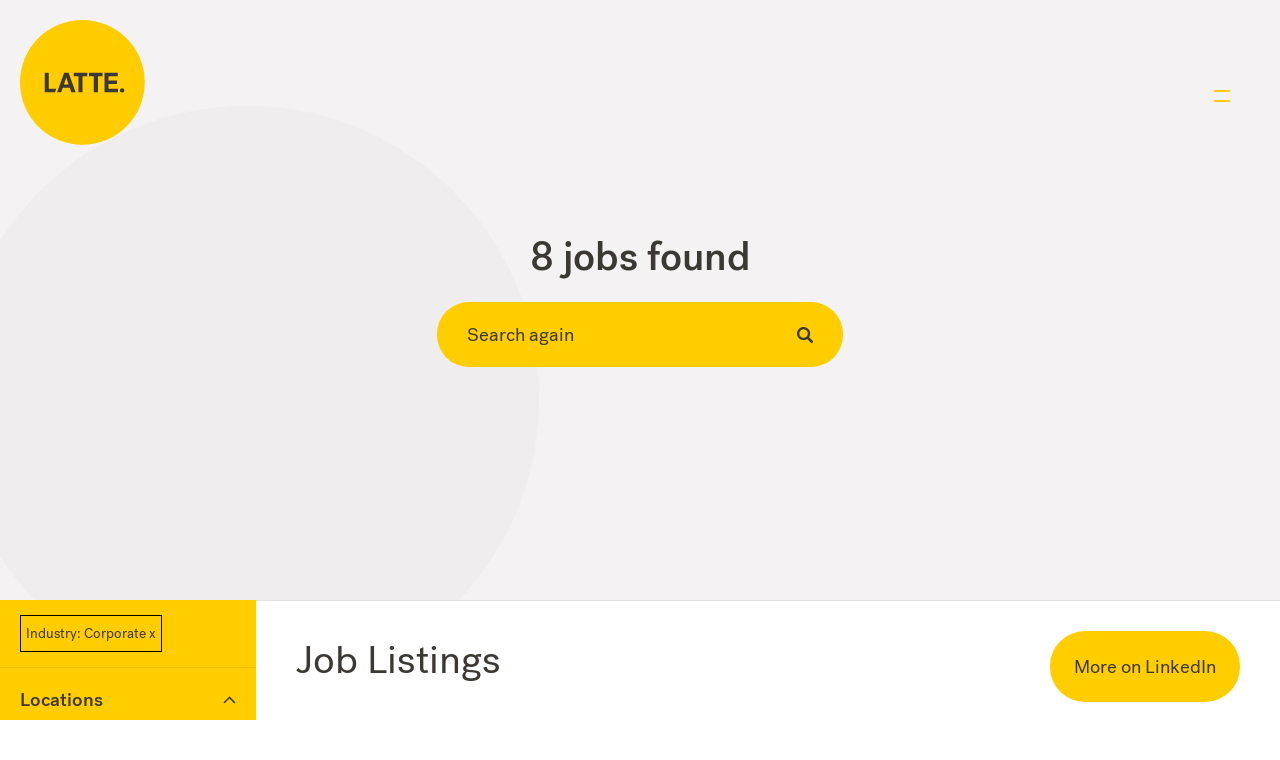

--- FILE ---
content_type: text/html; charset=UTF-8
request_url: https://www.wearelatte.com/jobs/?industry=corporate
body_size: 21131
content:
<!DOCTYPE html>
<html lang="en">
	<head>
		
 		<meta http-equiv="X-UA-Compatible" content="IE=9;IE=10;IE=Edge,chrome=1"/>
		<meta http-equiv="Content-type" content="text/html;charset=UTF-8">
<script type="text/javascript">
/* <![CDATA[ */
 var gform;gform||(document.addEventListener("gform_main_scripts_loaded",function(){gform.scriptsLoaded=!0}),window.addEventListener("DOMContentLoaded",function(){gform.domLoaded=!0}),gform={domLoaded:!1,scriptsLoaded:!1,initializeOnLoaded:function(o){gform.domLoaded&&gform.scriptsLoaded?o():!gform.domLoaded&&gform.scriptsLoaded?window.addEventListener("DOMContentLoaded",o):document.addEventListener("gform_main_scripts_loaded",o)},hooks:{action:{},filter:{}},addAction:function(o,n,r,t){gform.addHook("action",o,n,r,t)},addFilter:function(o,n,r,t){gform.addHook("filter",o,n,r,t)},doAction:function(o){gform.doHook("action",o,arguments)},applyFilters:function(o){return gform.doHook("filter",o,arguments)},removeAction:function(o,n){gform.removeHook("action",o,n)},removeFilter:function(o,n,r){gform.removeHook("filter",o,n,r)},addHook:function(o,n,r,t,i){null==gform.hooks[o][n]&&(gform.hooks[o][n]=[]);var e=gform.hooks[o][n];null==i&&(i=n+"_"+e.length),gform.hooks[o][n].push({tag:i,callable:r,priority:t=null==t?10:t})},doHook:function(n,o,r){var t;if(r=Array.prototype.slice.call(r,1),null!=gform.hooks[n][o]&&((o=gform.hooks[n][o]).sort(function(o,n){return o.priority-n.priority}),o.forEach(function(o){"function"!=typeof(t=o.callable)&&(t=window[t]),"action"==n?t.apply(null,r):r[0]=t.apply(null,r)})),"filter"==n)return r[0]},removeHook:function(o,n,t,i){var r;null!=gform.hooks[o][n]&&(r=(r=gform.hooks[o][n]).filter(function(o,n,r){return!!(null!=i&&i!=o.tag||null!=t&&t!=o.priority)}),gform.hooks[o][n]=r)}}); 
/* ]]> */
</script>

  		<meta name="viewport" content="width=100%, initial-scale=1, minimum-scale=1, user-scalable=no, maximum-scale=1">
  		<link rel="apple-touch-icon" sizes="57x57" href="/icon/apple-icon-57x57.png">
		<link rel="apple-touch-icon" sizes="60x60" href="/icon/apple-icon-60x60.png">
		<link rel="apple-touch-icon" sizes="72x72" href="/icon/apple-icon-72x72.png">
		<link rel="apple-touch-icon" sizes="76x76" href="/icon/apple-icon-76x76.png">
		<link rel="apple-touch-icon" sizes="114x114" href="/icon/apple-icon-114x114.png">
		<link rel="apple-touch-icon" sizes="120x120" href="/icon/apple-icon-120x120.png">
		<link rel="apple-touch-icon" sizes="144x144" href="/icon/apple-icon-144x144.png">
		<link rel="apple-touch-icon" sizes="152x152" href="/icon/apple-icon-152x152.png">
		<link rel="apple-touch-icon" sizes="180x180" href="/icon/apple-icon-180x180.png">
		<link rel="icon" type="image/png" sizes="192x192"  href="/icon/android-icon-192x192.png">
		<link rel="icon" type="image/png" sizes="32x32" href="/icon/favicon-32x32.png">
		<link rel="icon" type="image/png" sizes="96x96" href="/icon/favicon-96x96.png">
		<link rel="icon" type="image/png" sizes="16x16" href="/icon/favicon-16x16.png">
		<link rel="manifest" href="/icon/manifest.json">
		<meta name="msapplication-TileColor" content="#ffffff">
		<meta name="msapplication-TileImage" content="/icon/ms-icon-144x144.png">
		<meta name="theme-color" content="#ffffff">
  					<!-- Google Tag Manager -->
      <script>(function(w,d,s,l,i){w[l]=w[l]||[];w[l].push({'gtm.start':
      new Date().getTime(),event:'gtm.js'});var f=d.getElementsByTagName(s)[0],
      j=d.createElement(s),dl=l!='dataLayer'?'&l='+l:'';j.async=true;j.src=
      'https://www.googletagmanager.com/gtm.js?id='+i+dl;f.parentNode.insertBefore(j,f);
      })(window,document,'script','dataLayer','GTM-5KFNHFZ');</script>
      <!-- End Google Tag Manager -->
				<script>
      function fadeInPage() {
        if (!window.AnimationEvent) { return; }
        var fader = document.getElementById('fader');
		$(fader).addClass('fade-out');
        // fader.classList.add('fade-out');
      }

      document.addEventListener('DOMContentLoaded', function() {
        if (!window.AnimationEvent) { return }

        var anchors = document.getElementsByTagName('a');

        for (var idx=0; idx<anchors.length; idx+=1) {
          if (anchors[idx].hostname !== window.location.hostname) {
            return;
          }

          anchors[idx].addEventListener('click', function(event) {
            var fader = document.getElementById('fader'),
                anchor = event.currentTarget;

            var listener = function() {
              window.location = anchor.href;
              fader.removeEventListener('animationend', listener);
            };
            fader.addEventListener('animationend', listener);

            event.preventDefault();
			$(fader).addClass('fade-in');
            // fader.classList.add('fade-in');
          });
        }
      });

      window.addEventListener('pageshow', function (event) {
        if (!event.persisted) {
          return;
        }
        var fader = document.getElementById('fader');
        fader.classList.remove('fade-in');
      });

      // /*
      //  * Set random colors to differentiate reloaded pages.
      //  */
      // document.addEventListener('DOMContentLoaded', function() {
      //   var color = [255*Math.random(), 255*Math.random(), 255*Math.random()],
      //       inverse = color.map(function(c){ return 255-c }),
      //       link = document.getElementById('link');
      //   document.body.style.background = 'rgb(' + color.join(', ') + ')';
      //   link.style.color = 'rgb(' + inverse.join(', ') + ')';
      // });
    </script>
		<meta name='robots' content='index, follow, max-image-preview:large, max-snippet:-1, max-video-preview:-1' />
	<style>img:is([sizes="auto" i], [sizes^="auto," i]) { contain-intrinsic-size: 3000px 1500px }</style>
	<script id="cookieyes" type="text/javascript" src="https://cdn-cookieyes.com/client_data/7e113215d22f839e91210bcc/script.js"></script>
	<!-- This site is optimized with the Yoast SEO plugin v18.0 - https://yoast.com/wordpress/plugins/seo/ -->
	<title>PR Jobs London | Latte</title>
	<meta name="description" content="PR &amp; Comms Recruitment without the BS. Find your next PR &amp; Comms Job in London. Browse our Fashion, Creative, Marketing &amp; Digital vacancies. Your future awaits." />
	<link rel="canonical" href="https://www.wearelatte.com/jobs/" />
	<meta property="og:locale" content="en_US" />
	<meta property="og:type" content="article" />
	<meta property="og:title" content="PR Jobs London | Latte" />
	<meta property="og:description" content="PR &amp; Comms Recruitment without the BS. Find your next PR &amp; Comms Job in London. Browse our Fashion, Creative, Marketing &amp; Digital vacancies. Your future awaits." />
	<meta property="og:url" content="https://www.wearelatte.com/jobs/" />
	<meta property="og:site_name" content="Latte" />
	<meta property="article:modified_time" content="2024-09-26T09:31:25+00:00" />
	<meta name="twitter:card" content="summary_large_image" />
	<!-- / Yoast SEO plugin. -->



<!-- Search Engine Optimization by Rank Math - https://s.rankmath.com/home -->
<!-- /Rank Math WordPress SEO plugin -->

<link rel='dns-prefetch' href='//ajax.googleapis.com' />
<script type="text/javascript">
/* <![CDATA[ */
window._wpemojiSettings = {"baseUrl":"https:\/\/s.w.org\/images\/core\/emoji\/16.0.1\/72x72\/","ext":".png","svgUrl":"https:\/\/s.w.org\/images\/core\/emoji\/16.0.1\/svg\/","svgExt":".svg","source":{"concatemoji":"https:\/\/www.wearelatte.com\/wp-includes\/js\/wp-emoji-release.min.js?ver=6.8.3"}};
/*! This file is auto-generated */
!function(s,n){var o,i,e;function c(e){try{var t={supportTests:e,timestamp:(new Date).valueOf()};sessionStorage.setItem(o,JSON.stringify(t))}catch(e){}}function p(e,t,n){e.clearRect(0,0,e.canvas.width,e.canvas.height),e.fillText(t,0,0);var t=new Uint32Array(e.getImageData(0,0,e.canvas.width,e.canvas.height).data),a=(e.clearRect(0,0,e.canvas.width,e.canvas.height),e.fillText(n,0,0),new Uint32Array(e.getImageData(0,0,e.canvas.width,e.canvas.height).data));return t.every(function(e,t){return e===a[t]})}function u(e,t){e.clearRect(0,0,e.canvas.width,e.canvas.height),e.fillText(t,0,0);for(var n=e.getImageData(16,16,1,1),a=0;a<n.data.length;a++)if(0!==n.data[a])return!1;return!0}function f(e,t,n,a){switch(t){case"flag":return n(e,"\ud83c\udff3\ufe0f\u200d\u26a7\ufe0f","\ud83c\udff3\ufe0f\u200b\u26a7\ufe0f")?!1:!n(e,"\ud83c\udde8\ud83c\uddf6","\ud83c\udde8\u200b\ud83c\uddf6")&&!n(e,"\ud83c\udff4\udb40\udc67\udb40\udc62\udb40\udc65\udb40\udc6e\udb40\udc67\udb40\udc7f","\ud83c\udff4\u200b\udb40\udc67\u200b\udb40\udc62\u200b\udb40\udc65\u200b\udb40\udc6e\u200b\udb40\udc67\u200b\udb40\udc7f");case"emoji":return!a(e,"\ud83e\udedf")}return!1}function g(e,t,n,a){var r="undefined"!=typeof WorkerGlobalScope&&self instanceof WorkerGlobalScope?new OffscreenCanvas(300,150):s.createElement("canvas"),o=r.getContext("2d",{willReadFrequently:!0}),i=(o.textBaseline="top",o.font="600 32px Arial",{});return e.forEach(function(e){i[e]=t(o,e,n,a)}),i}function t(e){var t=s.createElement("script");t.src=e,t.defer=!0,s.head.appendChild(t)}"undefined"!=typeof Promise&&(o="wpEmojiSettingsSupports",i=["flag","emoji"],n.supports={everything:!0,everythingExceptFlag:!0},e=new Promise(function(e){s.addEventListener("DOMContentLoaded",e,{once:!0})}),new Promise(function(t){var n=function(){try{var e=JSON.parse(sessionStorage.getItem(o));if("object"==typeof e&&"number"==typeof e.timestamp&&(new Date).valueOf()<e.timestamp+604800&&"object"==typeof e.supportTests)return e.supportTests}catch(e){}return null}();if(!n){if("undefined"!=typeof Worker&&"undefined"!=typeof OffscreenCanvas&&"undefined"!=typeof URL&&URL.createObjectURL&&"undefined"!=typeof Blob)try{var e="postMessage("+g.toString()+"("+[JSON.stringify(i),f.toString(),p.toString(),u.toString()].join(",")+"));",a=new Blob([e],{type:"text/javascript"}),r=new Worker(URL.createObjectURL(a),{name:"wpTestEmojiSupports"});return void(r.onmessage=function(e){c(n=e.data),r.terminate(),t(n)})}catch(e){}c(n=g(i,f,p,u))}t(n)}).then(function(e){for(var t in e)n.supports[t]=e[t],n.supports.everything=n.supports.everything&&n.supports[t],"flag"!==t&&(n.supports.everythingExceptFlag=n.supports.everythingExceptFlag&&n.supports[t]);n.supports.everythingExceptFlag=n.supports.everythingExceptFlag&&!n.supports.flag,n.DOMReady=!1,n.readyCallback=function(){n.DOMReady=!0}}).then(function(){return e}).then(function(){var e;n.supports.everything||(n.readyCallback(),(e=n.source||{}).concatemoji?t(e.concatemoji):e.wpemoji&&e.twemoji&&(t(e.twemoji),t(e.wpemoji)))}))}((window,document),window._wpemojiSettings);
/* ]]> */
</script>
<link rel='stylesheet' id='sbi_styles-css' href='https://www.wearelatte.com/wp-content/plugins/instagram-feed/css/sbi-styles.min.css?ver=6.0.5' type='text/css' media='all' />
<style id='wp-emoji-styles-inline-css' type='text/css'>

	img.wp-smiley, img.emoji {
		display: inline !important;
		border: none !important;
		box-shadow: none !important;
		height: 1em !important;
		width: 1em !important;
		margin: 0 0.07em !important;
		vertical-align: -0.1em !important;
		background: none !important;
		padding: 0 !important;
	}
</style>
<link rel='stylesheet' id='wp-block-library-css' href='https://www.wearelatte.com/wp-includes/css/dist/block-library/style.min.css?ver=6.8.3' type='text/css' media='all' />
<style id='classic-theme-styles-inline-css' type='text/css'>
/*! This file is auto-generated */
.wp-block-button__link{color:#fff;background-color:#32373c;border-radius:9999px;box-shadow:none;text-decoration:none;padding:calc(.667em + 2px) calc(1.333em + 2px);font-size:1.125em}.wp-block-file__button{background:#32373c;color:#fff;text-decoration:none}
</style>
<style id='global-styles-inline-css' type='text/css'>
:root{--wp--preset--aspect-ratio--square: 1;--wp--preset--aspect-ratio--4-3: 4/3;--wp--preset--aspect-ratio--3-4: 3/4;--wp--preset--aspect-ratio--3-2: 3/2;--wp--preset--aspect-ratio--2-3: 2/3;--wp--preset--aspect-ratio--16-9: 16/9;--wp--preset--aspect-ratio--9-16: 9/16;--wp--preset--color--black: #000000;--wp--preset--color--cyan-bluish-gray: #abb8c3;--wp--preset--color--white: #ffffff;--wp--preset--color--pale-pink: #f78da7;--wp--preset--color--vivid-red: #cf2e2e;--wp--preset--color--luminous-vivid-orange: #ff6900;--wp--preset--color--luminous-vivid-amber: #fcb900;--wp--preset--color--light-green-cyan: #7bdcb5;--wp--preset--color--vivid-green-cyan: #00d084;--wp--preset--color--pale-cyan-blue: #8ed1fc;--wp--preset--color--vivid-cyan-blue: #0693e3;--wp--preset--color--vivid-purple: #9b51e0;--wp--preset--gradient--vivid-cyan-blue-to-vivid-purple: linear-gradient(135deg,rgba(6,147,227,1) 0%,rgb(155,81,224) 100%);--wp--preset--gradient--light-green-cyan-to-vivid-green-cyan: linear-gradient(135deg,rgb(122,220,180) 0%,rgb(0,208,130) 100%);--wp--preset--gradient--luminous-vivid-amber-to-luminous-vivid-orange: linear-gradient(135deg,rgba(252,185,0,1) 0%,rgba(255,105,0,1) 100%);--wp--preset--gradient--luminous-vivid-orange-to-vivid-red: linear-gradient(135deg,rgba(255,105,0,1) 0%,rgb(207,46,46) 100%);--wp--preset--gradient--very-light-gray-to-cyan-bluish-gray: linear-gradient(135deg,rgb(238,238,238) 0%,rgb(169,184,195) 100%);--wp--preset--gradient--cool-to-warm-spectrum: linear-gradient(135deg,rgb(74,234,220) 0%,rgb(151,120,209) 20%,rgb(207,42,186) 40%,rgb(238,44,130) 60%,rgb(251,105,98) 80%,rgb(254,248,76) 100%);--wp--preset--gradient--blush-light-purple: linear-gradient(135deg,rgb(255,206,236) 0%,rgb(152,150,240) 100%);--wp--preset--gradient--blush-bordeaux: linear-gradient(135deg,rgb(254,205,165) 0%,rgb(254,45,45) 50%,rgb(107,0,62) 100%);--wp--preset--gradient--luminous-dusk: linear-gradient(135deg,rgb(255,203,112) 0%,rgb(199,81,192) 50%,rgb(65,88,208) 100%);--wp--preset--gradient--pale-ocean: linear-gradient(135deg,rgb(255,245,203) 0%,rgb(182,227,212) 50%,rgb(51,167,181) 100%);--wp--preset--gradient--electric-grass: linear-gradient(135deg,rgb(202,248,128) 0%,rgb(113,206,126) 100%);--wp--preset--gradient--midnight: linear-gradient(135deg,rgb(2,3,129) 0%,rgb(40,116,252) 100%);--wp--preset--font-size--small: 13px;--wp--preset--font-size--medium: 20px;--wp--preset--font-size--large: 36px;--wp--preset--font-size--x-large: 42px;--wp--preset--spacing--20: 0.44rem;--wp--preset--spacing--30: 0.67rem;--wp--preset--spacing--40: 1rem;--wp--preset--spacing--50: 1.5rem;--wp--preset--spacing--60: 2.25rem;--wp--preset--spacing--70: 3.38rem;--wp--preset--spacing--80: 5.06rem;--wp--preset--shadow--natural: 6px 6px 9px rgba(0, 0, 0, 0.2);--wp--preset--shadow--deep: 12px 12px 50px rgba(0, 0, 0, 0.4);--wp--preset--shadow--sharp: 6px 6px 0px rgba(0, 0, 0, 0.2);--wp--preset--shadow--outlined: 6px 6px 0px -3px rgba(255, 255, 255, 1), 6px 6px rgba(0, 0, 0, 1);--wp--preset--shadow--crisp: 6px 6px 0px rgba(0, 0, 0, 1);}:where(.is-layout-flex){gap: 0.5em;}:where(.is-layout-grid){gap: 0.5em;}body .is-layout-flex{display: flex;}.is-layout-flex{flex-wrap: wrap;align-items: center;}.is-layout-flex > :is(*, div){margin: 0;}body .is-layout-grid{display: grid;}.is-layout-grid > :is(*, div){margin: 0;}:where(.wp-block-columns.is-layout-flex){gap: 2em;}:where(.wp-block-columns.is-layout-grid){gap: 2em;}:where(.wp-block-post-template.is-layout-flex){gap: 1.25em;}:where(.wp-block-post-template.is-layout-grid){gap: 1.25em;}.has-black-color{color: var(--wp--preset--color--black) !important;}.has-cyan-bluish-gray-color{color: var(--wp--preset--color--cyan-bluish-gray) !important;}.has-white-color{color: var(--wp--preset--color--white) !important;}.has-pale-pink-color{color: var(--wp--preset--color--pale-pink) !important;}.has-vivid-red-color{color: var(--wp--preset--color--vivid-red) !important;}.has-luminous-vivid-orange-color{color: var(--wp--preset--color--luminous-vivid-orange) !important;}.has-luminous-vivid-amber-color{color: var(--wp--preset--color--luminous-vivid-amber) !important;}.has-light-green-cyan-color{color: var(--wp--preset--color--light-green-cyan) !important;}.has-vivid-green-cyan-color{color: var(--wp--preset--color--vivid-green-cyan) !important;}.has-pale-cyan-blue-color{color: var(--wp--preset--color--pale-cyan-blue) !important;}.has-vivid-cyan-blue-color{color: var(--wp--preset--color--vivid-cyan-blue) !important;}.has-vivid-purple-color{color: var(--wp--preset--color--vivid-purple) !important;}.has-black-background-color{background-color: var(--wp--preset--color--black) !important;}.has-cyan-bluish-gray-background-color{background-color: var(--wp--preset--color--cyan-bluish-gray) !important;}.has-white-background-color{background-color: var(--wp--preset--color--white) !important;}.has-pale-pink-background-color{background-color: var(--wp--preset--color--pale-pink) !important;}.has-vivid-red-background-color{background-color: var(--wp--preset--color--vivid-red) !important;}.has-luminous-vivid-orange-background-color{background-color: var(--wp--preset--color--luminous-vivid-orange) !important;}.has-luminous-vivid-amber-background-color{background-color: var(--wp--preset--color--luminous-vivid-amber) !important;}.has-light-green-cyan-background-color{background-color: var(--wp--preset--color--light-green-cyan) !important;}.has-vivid-green-cyan-background-color{background-color: var(--wp--preset--color--vivid-green-cyan) !important;}.has-pale-cyan-blue-background-color{background-color: var(--wp--preset--color--pale-cyan-blue) !important;}.has-vivid-cyan-blue-background-color{background-color: var(--wp--preset--color--vivid-cyan-blue) !important;}.has-vivid-purple-background-color{background-color: var(--wp--preset--color--vivid-purple) !important;}.has-black-border-color{border-color: var(--wp--preset--color--black) !important;}.has-cyan-bluish-gray-border-color{border-color: var(--wp--preset--color--cyan-bluish-gray) !important;}.has-white-border-color{border-color: var(--wp--preset--color--white) !important;}.has-pale-pink-border-color{border-color: var(--wp--preset--color--pale-pink) !important;}.has-vivid-red-border-color{border-color: var(--wp--preset--color--vivid-red) !important;}.has-luminous-vivid-orange-border-color{border-color: var(--wp--preset--color--luminous-vivid-orange) !important;}.has-luminous-vivid-amber-border-color{border-color: var(--wp--preset--color--luminous-vivid-amber) !important;}.has-light-green-cyan-border-color{border-color: var(--wp--preset--color--light-green-cyan) !important;}.has-vivid-green-cyan-border-color{border-color: var(--wp--preset--color--vivid-green-cyan) !important;}.has-pale-cyan-blue-border-color{border-color: var(--wp--preset--color--pale-cyan-blue) !important;}.has-vivid-cyan-blue-border-color{border-color: var(--wp--preset--color--vivid-cyan-blue) !important;}.has-vivid-purple-border-color{border-color: var(--wp--preset--color--vivid-purple) !important;}.has-vivid-cyan-blue-to-vivid-purple-gradient-background{background: var(--wp--preset--gradient--vivid-cyan-blue-to-vivid-purple) !important;}.has-light-green-cyan-to-vivid-green-cyan-gradient-background{background: var(--wp--preset--gradient--light-green-cyan-to-vivid-green-cyan) !important;}.has-luminous-vivid-amber-to-luminous-vivid-orange-gradient-background{background: var(--wp--preset--gradient--luminous-vivid-amber-to-luminous-vivid-orange) !important;}.has-luminous-vivid-orange-to-vivid-red-gradient-background{background: var(--wp--preset--gradient--luminous-vivid-orange-to-vivid-red) !important;}.has-very-light-gray-to-cyan-bluish-gray-gradient-background{background: var(--wp--preset--gradient--very-light-gray-to-cyan-bluish-gray) !important;}.has-cool-to-warm-spectrum-gradient-background{background: var(--wp--preset--gradient--cool-to-warm-spectrum) !important;}.has-blush-light-purple-gradient-background{background: var(--wp--preset--gradient--blush-light-purple) !important;}.has-blush-bordeaux-gradient-background{background: var(--wp--preset--gradient--blush-bordeaux) !important;}.has-luminous-dusk-gradient-background{background: var(--wp--preset--gradient--luminous-dusk) !important;}.has-pale-ocean-gradient-background{background: var(--wp--preset--gradient--pale-ocean) !important;}.has-electric-grass-gradient-background{background: var(--wp--preset--gradient--electric-grass) !important;}.has-midnight-gradient-background{background: var(--wp--preset--gradient--midnight) !important;}.has-small-font-size{font-size: var(--wp--preset--font-size--small) !important;}.has-medium-font-size{font-size: var(--wp--preset--font-size--medium) !important;}.has-large-font-size{font-size: var(--wp--preset--font-size--large) !important;}.has-x-large-font-size{font-size: var(--wp--preset--font-size--x-large) !important;}
:where(.wp-block-post-template.is-layout-flex){gap: 1.25em;}:where(.wp-block-post-template.is-layout-grid){gap: 1.25em;}
:where(.wp-block-columns.is-layout-flex){gap: 2em;}:where(.wp-block-columns.is-layout-grid){gap: 2em;}
:root :where(.wp-block-pullquote){font-size: 1.5em;line-height: 1.6;}
</style>
<link rel='stylesheet' id='style-css' href='https://www.wearelatte.com/wp-content/themes/latte/assets/css/style.css?v=34&#038;ver=6.8.3' type='text/css' media='all' />
<script type="text/javascript" src="https://ajax.googleapis.com/ajax/libs/jquery/2.2.4/jquery.min.js?ver=2.2.4" id="jquery-js"></script>
<link rel="https://api.w.org/" href="https://www.wearelatte.com/wp-json/" /><link rel="alternate" title="JSON" type="application/json" href="https://www.wearelatte.com/wp-json/wp/v2/pages/27" /><link rel="EditURI" type="application/rsd+xml" title="RSD" href="https://www.wearelatte.com/xmlrpc.php?rsd" />
<link rel='shortlink' href='https://www.wearelatte.com/?p=27' />
<link rel="alternate" title="oEmbed (JSON)" type="application/json+oembed" href="https://www.wearelatte.com/wp-json/oembed/1.0/embed?url=https%3A%2F%2Fwww.wearelatte.com%2Fjobs%2F" />
<link rel="alternate" title="oEmbed (XML)" type="text/xml+oembed" href="https://www.wearelatte.com/wp-json/oembed/1.0/embed?url=https%3A%2F%2Fwww.wearelatte.com%2Fjobs%2F&#038;format=xml" />
		<style type="text/css" id="wp-custom-css">
			.form-wrap input[type="tel"] {
    width: 100%;
    height: 50px;
    background: rgba(255, 255, 255, 0);
    outline: none;
    border-bottom: 2px solid #3C3833;
}

.ginput_preview_list .ginput_preview img {
	max-width: 16px;
}		</style>
		
	</head>
	<body class=" ">
					<!-- Google Tag Manager (noscript) -->
      <noscript><iframe src="https://www.googletagmanager.com/ns.html?id=GTM-5KFNHFZ"
      height="0" width="0" style="display:none;visibility:hidden"></iframe></noscript>
      <!-- End Google Tag Manager (noscript) -->
				<span style="display:none;">
			<?xml version="1.0" encoding="UTF-8"?><!DOCTYPE svg PUBLIC "-//W3C//DTD SVG 1.1//EN" "http://www.w3.org/Graphics/SVG/1.1/DTD/svg11.dtd"><svg xmlns="http://www.w3.org/2000/svg"><symbol id="close" viewBox="0 0 14 13">
    <g fill="#3C3833" fill-rule="evenodd">
        <path d="M1.364 0l11.702 10.912-1.364 1.463L0 1.463z"/>
        <path d="M11.701 0L0 10.912l1.364 1.463L13.065 1.463z"/>
    </g>
</symbol><symbol id="cross" viewBox="-9 -9 40 40">
    <style>
        .st0-cross{stroke-width:5;stroke-miterlimit:10}
    </style>
    <path class="st0-cross" d="M19.8 2.8l-.7-.7-8.1 8.2-8.2-8.2-.7.7 8.1 8.1L2.1 19l.7.7 8.1-8.1 8.1 8.1.7-.7-8-8 8.1-8.2z"/>
</symbol><symbol id="down-arrow-black" viewBox="0 0 13 8">
    <title>
        Fill 2
    </title>
    <path d="M1.497.395L6.4 5.299 11.307.395l1.077 1.077-5.983 5.983L.419 1.472z" fill="#3C3833" fill-rule="evenodd"/>
</symbol><symbol id="down-arrow-white-alt" viewBox="0 0 27 15">
    <path d="M27 2.29L13.5 15 0 2.29 2.433 0 13.5 10.42 24.568 0z" fill="#FFF" fill-rule="evenodd"/>
</symbol><symbol id="down-arrow-white" viewBox="0 0 14 12">
    <g fill="#FFF" fill-rule="evenodd">
        <path d="M13.5 5.042L7.042 11.5.585 5.042 1.748 3.88l5.294 5.294 5.295-5.294z"/>
        <path d="M6.117 9.173V.219h1.85v8.954z"/>
    </g>
</symbol><symbol id="down-arrow" viewBox="0 0 14 12">
    <g fill="#FFCD00" fill-rule="evenodd">
        <path d="M13.5 5.042L7.042 11.5.585 5.042 1.748 3.88l5.294 5.294 5.295-5.294z"/>
        <path d="M6.117 9.173V.219h1.85v8.954z"/>
    </g>
</symbol><symbol id="facebook-black" viewBox="0 0 20 20">
    <title>
        Fill 1
    </title>
    <path d="M19.35 18.836c0 .59-.478 1.068-1.067 1.068h-4.928v-7.49h2.513l.377-2.918h-2.89V7.632c0-.845.234-1.42 1.446-1.42l1.546-.001V3.6a20.754 20.754 0 0 0-2.253-.115c-2.228 0-3.754 1.36-3.754 3.858v2.153H7.82v2.918h2.52v7.49H1.078c-.59 0-1.068-.478-1.068-1.068V1.632c0-.59.478-1.068 1.068-1.068h17.205c.59 0 1.067.478 1.067 1.068v17.204z" fill="#3C3833" fill-rule="evenodd"/>
</symbol><symbol id="facebook" viewBox="0 0 60.734 60.733">
    <path d="M57.378.001H3.352A3.352 3.352 0 0 0 0 3.353v54.026a3.353 3.353 0 0 0 3.352 3.354h29.086V37.214h-7.914v-9.167h7.914v-6.76c0-7.843 4.789-12.116 11.787-12.116 3.355 0 6.232.251 7.071.36v8.198l-4.854.002c-3.805 0-4.539 1.809-4.539 4.462v5.851h9.078l-1.187 9.166h-7.892v23.52h15.475a3.355 3.355 0 0 0 3.355-3.351V3.351a3.352 3.352 0 0 0-3.354-3.35z"/>
</symbol><symbol id="instagram-black" viewBox="0 0 20 21">
    <title>
        Page 1
    </title>
    <g fill="#3C3833" fill-rule="evenodd">
        <path d="M17.757 14.28a3.864 3.864 0 0 1-3.864 3.864H5.978a3.864 3.864 0 0 1-3.864-3.864V6.364a3.864 3.864 0 0 1 3.864-3.863h7.915a3.864 3.864 0 0 1 3.864 3.863v7.916zM13.893.53H5.978A5.84 5.84 0 0 0 .144 6.364v7.916a5.84 5.84 0 0 0 5.834 5.834h7.915a5.84 5.84 0 0 0 5.834-5.834V6.364A5.84 5.84 0 0 0 13.893.53z"/>
        <path d="M9.935 13.417a3.095 3.095 0 1 1 0-6.19 3.095 3.095 0 0 1 0 6.19m0-8.16a5.07 5.07 0 0 0-5.065 5.065 5.07 5.07 0 0 0 5.065 5.065A5.07 5.07 0 0 0 15 10.322a5.07 5.07 0 0 0-5.065-5.065M15.01 4.081a1.214 1.214 0 1 1 0 2.428 1.214 1.214 0 0 1 0-2.428"/>
    </g>
</symbol><symbol id="instagram" viewBox="0 0 169.063 169.063">
    <path d="M122.406 0H46.654C20.929 0 0 20.93 0 46.655v75.752c0 25.726 20.929 46.655 46.654 46.655h75.752c25.727 0 46.656-20.93 46.656-46.655V46.655C169.063 20.93 148.133 0 122.406 0zm31.657 122.407c0 17.455-14.201 31.655-31.656 31.655H46.654C29.2 154.063 15 139.862 15 122.407V46.655C15 29.201 29.2 15 46.654 15h75.752c17.455 0 31.656 14.201 31.656 31.655v75.752z"/>
    <path d="M84.531 40.97c-24.021 0-43.563 19.542-43.563 43.563 0 24.02 19.542 43.561 43.563 43.561s43.563-19.541 43.563-43.561c0-24.021-19.542-43.563-43.563-43.563zm0 72.123c-15.749 0-28.563-12.812-28.563-28.561 0-15.75 12.813-28.563 28.563-28.563s28.563 12.813 28.563 28.563c0 15.749-12.814 28.561-28.563 28.561zM129.921 28.251c-2.89 0-5.729 1.17-7.77 3.22a11.053 11.053 0 0 0-3.23 7.78c0 2.891 1.18 5.73 3.23 7.78 2.04 2.04 4.88 3.22 7.77 3.22 2.9 0 5.73-1.18 7.78-3.22 2.05-2.05 3.22-4.89 3.22-7.78 0-2.9-1.17-5.74-3.22-7.78-2.04-2.05-4.88-3.22-7.78-3.22z"/>
</symbol><symbol id="latte-logo-white" viewBox="0 0 129 129">
    <title>
        Logo (white)
    </title>
    <g fill="none" fill-rule="evenodd">
        <circle fill="#FFF" cx="64.366" cy="64.366" r="64.366"/>
        <g fill="#3C3833">
            <path d="M71.265 54.472v3.581h4.832v16.472h4.326V58.053h4.832v-3.58zM55.419 54.472v3.581h4.831v16.472h4.326V58.053h4.832v-3.58zM25.491 54.472v20.053h10.676l1.23-3.58h-7.609V54.472zM47.496 59.858c-.095.287-.2.616-.315.988-.114.373-.243.769-.386 1.19-.144.42-.282.84-.416 1.26l-1.06 3.18h4.841a226.075 226.075 0 0 1-1.088-3.18c-.153-.42-.296-.84-.43-1.26-.133-.421-.258-.817-.372-1.19a46.82 46.82 0 0 0-.315-.988 7.396 7.396 0 0 1-.2-.687h-.058c-.038.171-.105.4-.2.687zm5.443 14.667l-1.604-4.64h-7.19l-1.605 4.64h-4.21l7.218-20.053h4.612l7.22 20.053h-4.44zM87.213 54.472h13.665v3.552h-9.425v4.412h8.766v3.553h-8.766v4.984h9.568v3.552H87.213zM103.756 71.1c.41-.409.95-.614 1.622-.614.672 0 1.213.205 1.622.615.41.41.615.926.615 1.548 0 .623-.205 1.139-.615 1.549-.41.41-.95.614-1.622.614-.672 0-1.212-.205-1.622-.614-.41-.41-.615-.926-.615-1.549 0-.622.205-1.139.615-1.548"/>
        </g>
    </g>
</symbol><symbol id="latte-logo-yellow" viewBox="0 0 129 129">
    <title>
        Logo
    </title>
    <g fill="none" fill-rule="evenodd">
        <circle fill="#FC0" cx="64.366" cy="64.366" r="64.366"/>
        <g fill="#3C3833">
            <path d="M71.265 54.472v3.581h4.832v16.472h4.326V58.053h4.832v-3.58zM55.419 54.472v3.581h4.831v16.472h4.326V58.053h4.832v-3.58zM25.491 54.472v20.053h10.676l1.23-3.58h-7.609V54.472zM47.496 59.858c-.095.287-.2.616-.315.988-.114.373-.243.769-.386 1.19-.144.42-.282.84-.416 1.26l-1.06 3.18h4.841a226.075 226.075 0 0 1-1.088-3.18c-.153-.42-.296-.84-.43-1.26-.133-.421-.258-.817-.372-1.19a46.82 46.82 0 0 0-.315-.988 7.396 7.396 0 0 1-.2-.687h-.058c-.038.171-.105.4-.2.687zm5.443 14.667l-1.604-4.64h-7.19l-1.605 4.64h-4.21l7.218-20.053h4.612l7.22 20.053h-4.44zM87.213 54.472h13.665v3.552h-9.425v4.412h8.766v3.553h-8.766v4.984h9.568v3.552H87.213zM103.756 71.1c.41-.409.95-.614 1.622-.614.672 0 1.213.205 1.622.615.41.41.615.926.615 1.548 0 .623-.205 1.139-.615 1.549-.41.41-.95.614-1.622.614-.672 0-1.212-.205-1.622-.614-.41-.41-.615-.926-.615-1.549 0-.622.205-1.139.615-1.548"/>
        </g>
    </g>
</symbol><symbol id="left-arrow" viewBox="0 0 12 13">
    <title>
        Page 1 Copy 9
    </title>
    <g fill="#FC0" fill-rule="evenodd">
        <path d="M6.458 0L0 6.458l6.458 6.457 1.163-1.163-5.294-5.294 5.294-5.295z"/>
        <path d="M2.327 7.383h8.954v-1.85H2.327z"/>
    </g>
</symbol><symbol id="linkedin-black" viewBox="0 0 26 26">
    <title>
        Group
    </title>
    <g fill="#3C3833" fill-rule="evenodd">
        <path d="M1.732 25.32h4.763V9.994H1.732zM19.827 9.993c-2.729 0-4.439 1.5-4.755 2.552V10.14H9.72c.07 1.277 0 15.328 0 15.328h5.352v-8.295c0-.461-.022-.921.116-1.252.368-.923 1.158-1.879 2.58-1.879 1.858 0 2.703 1.417 2.703 3.494v7.932h5.4v-8.523c0-4.748-2.66-6.952-6.044-6.952M3.844.078C2.084.078.934 1.225.934 2.74c0 1.485 1.117 2.657 2.841 2.657h.035c1.79 0 2.906-1.176 2.906-2.662C6.68 1.223 5.6.078 3.844.078"/>
    </g>
</symbol><symbol id="linkedin-white" viewBox="0 0 16 16">
    <title>
        Group Copy
    </title>
    <g fill="#F4F3F3" fill-rule="evenodd">
        <path d="M1.035 15.116h2.844v-9.15H1.035zM11.837 5.965c-1.629 0-2.65.896-2.839 1.524V6.053H5.804c.041.763 0 9.151 0 9.151h3.194v-4.952c0-.275-.012-.55.07-.747.22-.551.691-1.122 1.54-1.122 1.11 0 1.614.846 1.614 2.085v4.736h3.224v-5.088c0-2.835-1.588-4.15-3.609-4.15M2.296.047C1.246.047.558.732.558 1.636c0 .886.668 1.586 1.697 1.586h.02c1.07 0 1.735-.702 1.735-1.59C3.99.73 3.344.048 2.296.048"/>
    </g>
</symbol><symbol id="linkedin" viewBox="0 0 430.117 430.117">
    <path d="M430.117 261.543V420.56h-92.188V272.193c0-37.271-13.334-62.707-46.703-62.707-25.473 0-40.632 17.142-47.301 33.724-2.432 5.928-3.058 14.179-3.058 22.477V420.56h-92.219s1.242-251.285 0-277.32h92.21v39.309c-.187.294-.43.611-.606.896h.606v-.896c12.251-18.869 34.13-45.824 83.102-45.824 60.673-.001 106.157 39.636 106.157 124.818zM52.183 9.558C20.635 9.558 0 30.251 0 57.463c0 26.619 20.038 47.94 50.959 47.94h.616c32.159 0 52.159-21.317 52.159-47.94-.606-27.212-20-47.905-51.551-47.905zM5.477 420.56h92.184V143.24H5.477v277.32z"/>
</symbol><symbol id="marker" viewBox="0 0 29 29">
    <circle cx="780.5" cy="2294.5" r="14.5" transform="translate(-766 -2280)" fill="#FFCD00" fill-rule="evenodd"/>
</symbol><symbol id="play-button" viewBox="0 0 512 512">
    <path d="M256 0C114.833 0 0 114.844 0 256s114.833 256 256 256 256-114.844 256-256S397.167 0 256 0zm101.771 264.969l-149.333 96a10.62 10.62 0 0 1-5.771 1.698c-1.75 0-3.521-.438-5.104-1.302A10.653 10.653 0 0 1 192 352V160c0-3.906 2.125-7.49 5.563-9.365 3.375-1.854 7.604-1.74 10.875.396l149.333 96c3.042 1.958 4.896 5.344 4.896 8.969s-1.854 7.01-4.896 8.969z"/>
</symbol><symbol id="play" viewBox="0 0 14 15">
    <title>
        Page 1
    </title>
    <path d="M0 0v15l14-7.45z" fill="#DBD9D7" fill-rule="evenodd"/>
</symbol><symbol id="right-arrow-grey" viewBox="0 0 12 13">
    <g fill="#ADACAC" fill-rule="evenodd">
        <path d="M5.542 0L12 6.458l-6.458 6.457-1.163-1.163 5.294-5.294-5.294-5.295z"/>
        <path d="M9.673 7.383H.719v-1.85h8.954z"/>
    </g>
</symbol><symbol id="right-arrow" viewBox="0 0 12 13">
    <g fill="#FFCD00" fill-rule="evenodd">
        <path d="M5.542 0L12 6.458l-6.458 6.457-1.163-1.163 5.294-5.294-5.294-5.295z"/>
        <path d="M9.673 7.383H.719v-1.85h8.954z"/>
    </g>
</symbol><symbol id="search-white" viewBox="0 0 16 16">
    <title>
        Page 1 Copy 4
    </title>
    <path d="M6.449 10.662a4.213 4.213 0 1 1 0-8.426 4.213 4.213 0 0 1 0 8.426m8.853 2.786l-3.408-3.407c-.018-.018-.039-.031-.058-.048a6.449 6.449 0 1 0-1.843 1.843c.017.02.03.04.048.058l3.407 3.408a1.31 1.31 0 1 0 1.854-1.854" fill="#FFF" fill-rule="evenodd"/>
</symbol><symbol id="search" viewBox="0 0 16 16">
    <path d="M6.578 10.876a4.298 4.298 0 1 1 0-8.596 4.298 4.298 0 0 1 0 8.596m9.03 2.842l-3.476-3.476c-.018-.019-.04-.032-.059-.049a6.578 6.578 0 1 0-1.88 1.88c.017.02.03.041.049.06l3.476 3.475a1.337 1.337 0 1 0 1.89-1.89" fill="#3C3833" fill-rule="evenodd"/>
</symbol><symbol id="tick" viewBox="0 0 14 11">
    <path d="M1.5 4.874l2.912 4.238L12.5 1.024" fill-rule="nonzero" stroke="#3C3833" stroke-width="2" fill="none"/>
</symbol><symbol id="up-arrow-black" viewBox="0 0 13 8">
    <title>
        Page 1 Copy
    </title>
    <path d="M11.307 7.455L6.402 2.551 1.497 7.455.419 6.378 6.402.395l5.982 5.983z" fill="#3C3833" fill-rule="evenodd"/>
</symbol><symbol id="vimeo-black" viewBox="0 0 24 21">
    <title>
        Fill 1
    </title>
    <path d="M19.946.568C16.774.466 14.627 2.22 13.5 5.833a4.396 4.396 0 0 1 1.688-.353c1.16 0 1.67.637 1.533 1.92-.069.779-.577 1.907-1.533 3.393-.955 1.484-1.672 2.225-2.148 2.225-.614 0-1.175-1.145-1.688-3.44-.17-.675-.479-2.396-.917-5.165C10.023 1.849 8.93.649 7.159.819c-.75.07-1.877.744-3.374 2.027A303.864 303.864 0 0 1 .458 5.779l1.074 1.37c1.025-.71 1.619-1.065 1.79-1.065.784 0 1.516 1.216 2.2 3.647.615 2.223 1.227 4.453 1.842 6.683.92 2.43 2.045 3.642 3.373 3.642 2.149 0 4.777-1.991 7.88-5.976 2.997-3.81 4.55-6.813 4.65-9.01.138-2.933-.972-4.437-3.32-4.502" fill="#3C3833" fill-rule="evenodd"/>
</symbol><symbol id="vimeo" viewBox="0 0 434.016 434.016">
    <path d="M416.049 52.27c-10.508-11.324-25.72-17.356-45.207-17.928-55.02-1.774-93.932 27.496-115.651 86.986a8.833 8.833 0 0 0 1.814 9.041 8.78 8.78 0 0 0 8.812 2.534c6.246-1.718 12.44-2.588 18.412-2.588 8.018 0 18.689 1.474 24.001 8.497 4.077 5.39 4.632 13.472 1.649 24.02-2.518 8.899-15.476 32.721-31.515 57.929-19.539 30.712-30.333 44.48-33.445 44.48-10.31 0-47.565-165.194-48.589-168.817-10.686-37.86-16.05-56.864-50.798-56.864-26.483 0-85.551 48.362-134.051 90.495-2.983 2.591-5.495 4.774-7.44 6.436a11.525 11.525 0 0 0-1.607 15.849l9.038 11.644a11.517 11.517 0 0 0 15.812 2.331l.497-.354c15.691-11.163 30.514-21.706 41.704-22.284 12.16-.597 22.711 18.4 35.29 63.605 23.957 87.803 60.355 192.468 97.709 192.468 39.036 0 85.605-33.091 145.802-111.429 54.482-70.902 83.655-127.135 85.529-168.048 1.407-30.901-4.57-53.78-17.766-68.003z"/>
</symbol></svg>		</span>
		<svg id="fader"></svg>
		<script>
            fadeInPage();
        </script>
            
		<div class="nav flex align-center justify-center js-nav">
    <div class="js-nav-target nav-target-parent">
        <span class="nav-target">
            <span class="bg-yellow-500"></span>
            <span class="bg-yellow-500"></span>
        </span>
    </div>
    <div class="nav-circle"></div>
    <div class="nav-inner flex align-center justify-center">
        <a href="https://www.wearelatte.com">
            <svg class="logo-standard">
				<use xlink:href="#latte-logo-white" xmlns:xlink="http://www.w3.org/1999/xlink"></use>
			</svg>
        </a>
        <ul class="list text-center">
            <li class="inline-block px-25 nav-item md:px-10 sm:w-100 sm:mb-20">
                <a href="https://www.wearelatte.com/jobs" class="h2 md:h3">Jobs
                    <div class="hover-filler"></div>
                </a>
            </li>
            <li class="inline-block px-25 nav-item md:px-10 sm:w-100 sm:mb-20">
                <a href="https://www.wearelatte.com/news" class="h2 md:h3">News
                    <div class="hover-filler"></div>
                </a>
            </li>
            <li class="inline-block px-25 nav-item md:px-10 sm:w-100 sm:mb-20">
                <a href="https://www.wearelatte.com/clients" class="h2 md:h3">Clients
                    <div class="hover-filler"></div>
                </a>
            </li>
            <li class="inline-block px-25 nav-item md:px-10 sm:w-100 sm:mb-20">
                <a href="https://www.wearelatte.com/resources" class="h2 md:h3">Resources
                    <div class="hover-filler"></div>
                </a>
            </li>            
            <li class="inline-block px-25 nav-item md:px-10 sm:w-100 sm:mb-20">
                <a href="https://www.wearelatte.com/about" class="h2 md:h3">About
                    <div class="hover-filler"></div>
                </a>
            </li>
            <li class="inline-block px-25 nav-item md:px-10 sm:w-100 sm:mb-20">
                <a href="https://www.wearelatte.com/contact" class="h2 md:h3">Contact
                    <div class="hover-filler"></div>
                </a>
            </li>
        </ul>
        <ul class="list nav-social-list">
                        <li class="inline-block px-10">
                <a href="https://www.instagram.com/latterecruitment/" target="_blank" class="inline-block p-5">
                    <svg class="social-icon svg-fill:grey-900"><use xlink:href="#instagram" xmlns:xlink="http://www.w3.org/1999/xlink"></use></svg>
                </a>
            </li>
                                                <li class="inline-block px-10">
                <a href="https://www.linkedin.com/company/latte./" target="_blank" class="inline-block p-5">
                    <svg class="social-icon svg-fill:grey-900"><use xlink:href="#linkedin" xmlns:xlink="http://www.w3.org/1999/xlink"></use></svg>
                </a>
            </li>
                                </ul>
    </div>
</div>
	        <header class="header-jobs px-30 bg-cover bg-center flex align-center justify-center bg-grey-500" style="background-image: url('https://www.wearelatte.com/wp-content/themes/latte/assets/img/backgrounds/grey-circle.jpg')">
        <a href="https://www.wearelatte.com" class="logo">
            <svg class="logo-standard">
                <use xlink:href="#latte-logo-yellow" xmlns:xlink="http://www.w3.org/1999/xlink"></use>
            </svg>
        </a>
        <div class="text-center w-1/3 lg:w-1/2 md:w-full">
                            <h1 class="h2 header-font mb-20">8 jobs found</h1>
                        <form class="js-job-search mx-auto relative search-form">
                <input type="search" class="search-input js-job-search-input" placeholder="Search again">
                <button type="submit"></button>
            </form>
                    </div>
    </header>


    <section id="jobs-listing" class="section flex flex-wrap">
        <div class="w-1/5 bg-yellow-500 lg:w-1/4 md:w-full">
                            <ul class="list pt-15 pb-5 px-20 border-bottom-yellow-700 md:none">
                    						                        	<li class="inline small p-5 border-black inline-block mr-10 mb-10 pointer js-job-filter-tag" data-key="industry">Industry: Corporate x</li> 						                                                        </ul>
                        <ul class="accordion list md:none">
                                                            <li class="accordion js-accordion ">
                            <span class="accordion-target inline-block md:py-10 py-15 px-20 w-100 border-bottom-yellow-700 header-font pointer js-accordion-target">Locations</span>
                            <div class="overflow-hidden accordion-list js-accordion-list">
                                <ul class="list p-20 border-bottom-yellow-700">
                                                                        <li class="filter mb-20">
                                        <form>
                                            <label class="inline-block pointer flex">
                                                <input type="radio" class="radio-actual js-job-filter" name="location" value="london" />
                                                <span class="fake-radio mr-10"></span>
                                                <div class="job-filter-title">London</div>
                                            </label>
                                        </form>
                                    </li>
                                                                        <li class="filter mb-20">
                                        <form>
                                            <label class="inline-block pointer flex">
                                                <input type="radio" class="radio-actual js-job-filter" name="location" value="sydney" />
                                                <span class="fake-radio mr-10"></span>
                                                <div class="job-filter-title">Sydney</div>
                                            </label>
                                        </form>
                                    </li>
                                                                        <li class="filter mb-20">
                                        <form>
                                            <label class="inline-block pointer flex">
                                                <input type="radio" class="radio-actual js-job-filter" name="location" value="melbourne" />
                                                <span class="fake-radio mr-10"></span>
                                                <div class="job-filter-title">Melbourne</div>
                                            </label>
                                        </form>
                                    </li>
                                                                        <li class="filter mb-20">
                                        <form>
                                            <label class="inline-block pointer flex">
                                                <input type="radio" class="radio-actual js-job-filter" name="location" value="new-york" />
                                                <span class="fake-radio mr-10"></span>
                                                <div class="job-filter-title">New York</div>
                                            </label>
                                        </form>
                                    </li>
                                                                        <li class="filter mb-20">
                                        <form>
                                            <label class="inline-block pointer flex">
                                                <input type="radio" class="radio-actual js-job-filter" name="location" value="other" />
                                                <span class="fake-radio mr-10"></span>
                                                <div class="job-filter-title">Other</div>
                                            </label>
                                        </form>
                                    </li>
                                                                    </ul>
                            </div>
                        </li>
                                                                                <li class="accordion js-accordion ">
                            <span class="accordion-target inline-block md:py-10 py-15 px-20 w-100 border-bottom-yellow-700 header-font pointer js-accordion-target">Job Title</span>
                            <div class="overflow-hidden accordion-list js-accordion-list">
                                <ul class="list p-20 border-bottom-yellow-700">
                                                                        <li class="filter mb-20">
                                        <form>
                                            <label class="inline-block pointer flex">
                                                <input type="radio" class="radio-actual js-job-filter" name="job_title" value="account-coordinator" />
                                                <span class="fake-radio mr-10"></span>
                                                <div class="job-filter-title">Entry level</div>
                                            </label>
                                        </form>
                                    </li>
                                                                        <li class="filter mb-20">
                                        <form>
                                            <label class="inline-block pointer flex">
                                                <input type="radio" class="radio-actual js-job-filter" name="job_title" value="account-executive" />
                                                <span class="fake-radio mr-10"></span>
                                                <div class="job-filter-title">Account Executive</div>
                                            </label>
                                        </form>
                                    </li>
                                                                        <li class="filter mb-20">
                                        <form>
                                            <label class="inline-block pointer flex">
                                                <input type="radio" class="radio-actual js-job-filter" name="job_title" value="senior-account-executive" />
                                                <span class="fake-radio mr-10"></span>
                                                <div class="job-filter-title">Senior Account Executive</div>
                                            </label>
                                        </form>
                                    </li>
                                                                        <li class="filter mb-20">
                                        <form>
                                            <label class="inline-block pointer flex">
                                                <input type="radio" class="radio-actual js-job-filter" name="job_title" value="account-manager" />
                                                <span class="fake-radio mr-10"></span>
                                                <div class="job-filter-title">Account Manager</div>
                                            </label>
                                        </form>
                                    </li>
                                                                        <li class="filter mb-20">
                                        <form>
                                            <label class="inline-block pointer flex">
                                                <input type="radio" class="radio-actual js-job-filter" name="job_title" value="senior-account-manager" />
                                                <span class="fake-radio mr-10"></span>
                                                <div class="job-filter-title">Senior Account Manager</div>
                                            </label>
                                        </form>
                                    </li>
                                                                        <li class="filter mb-20">
                                        <form>
                                            <label class="inline-block pointer flex">
                                                <input type="radio" class="radio-actual js-job-filter" name="job_title" value="account-director" />
                                                <span class="fake-radio mr-10"></span>
                                                <div class="job-filter-title">Account Director</div>
                                            </label>
                                        </form>
                                    </li>
                                                                        <li class="filter mb-20">
                                        <form>
                                            <label class="inline-block pointer flex">
                                                <input type="radio" class="radio-actual js-job-filter" name="job_title" value="senior-account-director" />
                                                <span class="fake-radio mr-10"></span>
                                                <div class="job-filter-title">Senior Account Director</div>
                                            </label>
                                        </form>
                                    </li>
                                                                        <li class="filter mb-20">
                                        <form>
                                            <label class="inline-block pointer flex">
                                                <input type="radio" class="radio-actual js-job-filter" name="job_title" value="associate-director" />
                                                <span class="fake-radio mr-10"></span>
                                                <div class="job-filter-title">Associate Director</div>
                                            </label>
                                        </form>
                                    </li>
                                                                        <li class="filter mb-20">
                                        <form>
                                            <label class="inline-block pointer flex">
                                                <input type="radio" class="radio-actual js-job-filter" name="job_title" value="director" />
                                                <span class="fake-radio mr-10"></span>
                                                <div class="job-filter-title">Director</div>
                                            </label>
                                        </form>
                                    </li>
                                                                        <li class="filter mb-20">
                                        <form>
                                            <label class="inline-block pointer flex">
                                                <input type="radio" class="radio-actual js-job-filter" name="job_title" value="head-of-pr" />
                                                <span class="fake-radio mr-10"></span>
                                                <div class="job-filter-title">Head of PR</div>
                                            </label>
                                        </form>
                                    </li>
                                                                        <li class="filter mb-20">
                                        <form>
                                            <label class="inline-block pointer flex">
                                                <input type="radio" class="radio-actual js-job-filter" name="job_title" value="managing-director" />
                                                <span class="fake-radio mr-10"></span>
                                                <div class="job-filter-title">Managing Director</div>
                                            </label>
                                        </form>
                                    </li>
                                                                        <li class="filter mb-20">
                                        <form>
                                            <label class="inline-block pointer flex">
                                                <input type="radio" class="radio-actual js-job-filter" name="job_title" value="pr-manager" />
                                                <span class="fake-radio mr-10"></span>
                                                <div class="job-filter-title">PR Manager</div>
                                            </label>
                                        </form>
                                    </li>
                                                                        <li class="filter mb-20">
                                        <form>
                                            <label class="inline-block pointer flex">
                                                <input type="radio" class="radio-actual js-job-filter" name="job_title" value="press-officer" />
                                                <span class="fake-radio mr-10"></span>
                                                <div class="job-filter-title">Press Officer</div>
                                            </label>
                                        </form>
                                    </li>
                                                                        <li class="filter mb-20">
                                        <form>
                                            <label class="inline-block pointer flex">
                                                <input type="radio" class="radio-actual js-job-filter" name="job_title" value="publicist" />
                                                <span class="fake-radio mr-10"></span>
                                                <div class="job-filter-title">Publicist</div>
                                            </label>
                                        </form>
                                    </li>
                                                                        <li class="filter mb-20">
                                        <form>
                                            <label class="inline-block pointer flex">
                                                <input type="radio" class="radio-actual js-job-filter" name="job_title" value="pr-executive" />
                                                <span class="fake-radio mr-10"></span>
                                                <div class="job-filter-title">Other</div>
                                            </label>
                                        </form>
                                    </li>
                                                                    </ul>
                            </div>
                        </li>
                                                                                <li class="accordion js-accordion active">
                            <span class="accordion-target inline-block md:py-10 py-15 px-20 w-100 border-bottom-yellow-700 header-font pointer js-accordion-target">Industry</span>
                            <div class="overflow-hidden accordion-list js-accordion-list">
                                <ul class="list p-20 border-bottom-yellow-700">
                                                                        <li class="filter mb-20">
                                        <form>
                                            <label class="inline-block pointer flex">
                                                <input type="radio" class="radio-actual js-job-filter" name="industry" value="fintech" />
                                                <span class="fake-radio mr-10"></span>
                                                <div class="job-filter-title">FinTech</div>
                                            </label>
                                        </form>
                                    </li>
                                                                        <li class="filter mb-20">
                                        <form>
                                            <label class="inline-block pointer flex">
                                                <input type="radio" class="radio-actual js-job-filter" name="industry" value="corpsumer" />
                                                <span class="fake-radio mr-10"></span>
                                                <div class="job-filter-title">Corpsumer</div>
                                            </label>
                                        </form>
                                    </li>
                                                                        <li class="filter mb-20">
                                        <form>
                                            <label class="inline-block pointer flex">
                                                <input type="radio" class="radio-actual js-job-filter" name="industry" value="food-beverage" />
                                                <span class="fake-radio mr-10"></span>
                                                <div class="job-filter-title">Food &amp; Beverage</div>
                                            </label>
                                        </form>
                                    </li>
                                                                        <li class="filter mb-20">
                                        <form>
                                            <label class="inline-block pointer flex">
                                                <input type="radio" class="radio-actual js-job-filter" name="industry" value="luxury" />
                                                <span class="fake-radio mr-10"></span>
                                                <div class="job-filter-title">Luxury</div>
                                            </label>
                                        </form>
                                    </li>
                                                                        <li class="filter mb-20">
                                        <form>
                                            <label class="inline-block pointer flex">
                                                <input type="radio" class="radio-actual js-job-filter" name="industry" value="arts-culture" />
                                                <span class="fake-radio mr-10"></span>
                                                <div class="job-filter-title">Arts &amp; Culture</div>
                                            </label>
                                        </form>
                                    </li>
                                                                        <li class="filter mb-20">
                                        <form>
                                            <label class="inline-block pointer flex">
                                                <input type="radio" class="radio-actual js-job-filter" name="industry" value="b2b-tech" />
                                                <span class="fake-radio mr-10"></span>
                                                <div class="job-filter-title">B2B Tech</div>
                                            </label>
                                        </form>
                                    </li>
                                                                        <li class="filter mb-20">
                                        <form>
                                            <label class="inline-block pointer flex">
                                                <input type="radio" class="radio-actual js-job-filter" name="industry" value="charity" />
                                                <span class="fake-radio mr-10"></span>
                                                <div class="job-filter-title">Charity</div>
                                            </label>
                                        </form>
                                    </li>
                                                                        <li class="filter mb-20">
                                        <form>
                                            <label class="inline-block pointer flex">
                                                <input type="radio" class="radio-actual js-job-filter" name="industry" value="brand-consumer" />
                                                <span class="fake-radio mr-10"></span>
                                                <div class="job-filter-title">Consumer</div>
                                            </label>
                                        </form>
                                    </li>
                                                                        <li class="filter mb-20">
                                        <form>
                                            <label class="inline-block pointer flex">
                                                <input type="radio" class="radio-actual js-job-filter" name="industry" value="consumer-tech" />
                                                <span class="fake-radio mr-10"></span>
                                                <div class="job-filter-title">Consumer Tech</div>
                                            </label>
                                        </form>
                                    </li>
                                                                        <li class="filter mb-20">
                                        <form>
                                            <label class="inline-block pointer flex">
                                                <input type="radio" class="radio-actual js-job-filter" name="industry" value="corporate" checked="checked"/>
                                                <span class="fake-radio mr-10"></span>
                                                <div class="job-filter-title">Corporate</div>
                                            </label>
                                        </form>
                                    </li>
                                                                        <li class="filter mb-20">
                                        <form>
                                            <label class="inline-block pointer flex">
                                                <input type="radio" class="radio-actual js-job-filter" name="industry" value="entertainment" />
                                                <span class="fake-radio mr-10"></span>
                                                <div class="job-filter-title">Entertainment</div>
                                            </label>
                                        </form>
                                    </li>
                                                                        <li class="filter mb-20">
                                        <form>
                                            <label class="inline-block pointer flex">
                                                <input type="radio" class="radio-actual js-job-filter" name="industry" value="fashion" />
                                                <span class="fake-radio mr-10"></span>
                                                <div class="job-filter-title">Fashion &amp; Beauty</div>
                                            </label>
                                        </form>
                                    </li>
                                                                        <li class="filter mb-20">
                                        <form>
                                            <label class="inline-block pointer flex">
                                                <input type="radio" class="radio-actual js-job-filter" name="industry" value="financial-services" />
                                                <span class="fake-radio mr-10"></span>
                                                <div class="job-filter-title">Financial Services</div>
                                            </label>
                                        </form>
                                    </li>
                                                                        <li class="filter mb-20">
                                        <form>
                                            <label class="inline-block pointer flex">
                                                <input type="radio" class="radio-actual js-job-filter" name="industry" value="gaming" />
                                                <span class="fake-radio mr-10"></span>
                                                <div class="job-filter-title">Gaming</div>
                                            </label>
                                        </form>
                                    </li>
                                                                        <li class="filter mb-20">
                                        <form>
                                            <label class="inline-block pointer flex">
                                                <input type="radio" class="radio-actual js-job-filter" name="industry" value="healthcare" />
                                                <span class="fake-radio mr-10"></span>
                                                <div class="job-filter-title">Healthcare</div>
                                            </label>
                                        </form>
                                    </li>
                                                                        <li class="filter mb-20">
                                        <form>
                                            <label class="inline-block pointer flex">
                                                <input type="radio" class="radio-actual js-job-filter" name="industry" value="hospitality" />
                                                <span class="fake-radio mr-10"></span>
                                                <div class="job-filter-title">Hospitality</div>
                                            </label>
                                        </form>
                                    </li>
                                                                        <li class="filter mb-20">
                                        <form>
                                            <label class="inline-block pointer flex">
                                                <input type="radio" class="radio-actual js-job-filter" name="industry" value="music" />
                                                <span class="fake-radio mr-10"></span>
                                                <div class="job-filter-title">Music</div>
                                            </label>
                                        </form>
                                    </li>
                                                                        <li class="filter mb-20">
                                        <form>
                                            <label class="inline-block pointer flex">
                                                <input type="radio" class="radio-actual js-job-filter" name="industry" value="purpose-esg" />
                                                <span class="fake-radio mr-10"></span>
                                                <div class="job-filter-title">Purpose/ESG</div>
                                            </label>
                                        </form>
                                    </li>
                                                                        <li class="filter mb-20">
                                        <form>
                                            <label class="inline-block pointer flex">
                                                <input type="radio" class="radio-actual js-job-filter" name="industry" value="public-affairs" />
                                                <span class="fake-radio mr-10"></span>
                                                <div class="job-filter-title">Public Affairs</div>
                                            </label>
                                        </form>
                                    </li>
                                                                        <li class="filter mb-20">
                                        <form>
                                            <label class="inline-block pointer flex">
                                                <input type="radio" class="radio-actual js-job-filter" name="industry" value="sport" />
                                                <span class="fake-radio mr-10"></span>
                                                <div class="job-filter-title">Sport</div>
                                            </label>
                                        </form>
                                    </li>
                                                                        <li class="filter mb-20">
                                        <form>
                                            <label class="inline-block pointer flex">
                                                <input type="radio" class="radio-actual js-job-filter" name="industry" value="travel" />
                                                <span class="fake-radio mr-10"></span>
                                                <div class="job-filter-title">Travel</div>
                                            </label>
                                        </form>
                                    </li>
                                                                        <li class="filter mb-20">
                                        <form>
                                            <label class="inline-block pointer flex">
                                                <input type="radio" class="radio-actual js-job-filter" name="industry" value="video-games" />
                                                <span class="fake-radio mr-10"></span>
                                                <div class="job-filter-title">Video Games</div>
                                            </label>
                                        </form>
                                    </li>
                                                                        <li class="filter mb-20">
                                        <form>
                                            <label class="inline-block pointer flex">
                                                <input type="radio" class="radio-actual js-job-filter" name="industry" value="other" />
                                                <span class="fake-radio mr-10"></span>
                                                <div class="job-filter-title">Other</div>
                                            </label>
                                        </form>
                                    </li>
                                                                    </ul>
                            </div>
                        </li>
                                                                                <li class="accordion js-accordion ">
                            <span class="accordion-target inline-block md:py-10 py-15 px-20 w-100 border-bottom-yellow-700 header-font pointer js-accordion-target">Specialism</span>
                            <div class="overflow-hidden accordion-list js-accordion-list">
                                <ul class="list p-20 border-bottom-yellow-700">
                                                                        <li class="filter mb-20">
                                        <form>
                                            <label class="inline-block pointer flex">
                                                <input type="radio" class="radio-actual js-job-filter" name="specialism" value="public-affairs" />
                                                <span class="fake-radio mr-10"></span>
                                                <div class="job-filter-title">Public Affairs</div>
                                            </label>
                                        </form>
                                    </li>
                                                                        <li class="filter mb-20">
                                        <form>
                                            <label class="inline-block pointer flex">
                                                <input type="radio" class="radio-actual js-job-filter" name="specialism" value="public-relations" />
                                                <span class="fake-radio mr-10"></span>
                                                <div class="job-filter-title">Public Relations</div>
                                            </label>
                                        </form>
                                    </li>
                                                                        <li class="filter mb-20">
                                        <form>
                                            <label class="inline-block pointer flex">
                                                <input type="radio" class="radio-actual js-job-filter" name="specialism" value="social-media" />
                                                <span class="fake-radio mr-10"></span>
                                                <div class="job-filter-title">Social Media</div>
                                            </label>
                                        </form>
                                    </li>
                                                                        <li class="filter mb-20">
                                        <form>
                                            <label class="inline-block pointer flex">
                                                <input type="radio" class="radio-actual js-job-filter" name="specialism" value="digital" />
                                                <span class="fake-radio mr-10"></span>
                                                <div class="job-filter-title">Digital</div>
                                            </label>
                                        </form>
                                    </li>
                                                                        <li class="filter mb-20">
                                        <form>
                                            <label class="inline-block pointer flex">
                                                <input type="radio" class="radio-actual js-job-filter" name="specialism" value="creative" />
                                                <span class="fake-radio mr-10"></span>
                                                <div class="job-filter-title">Creative</div>
                                            </label>
                                        </form>
                                    </li>
                                                                        <li class="filter mb-20">
                                        <form>
                                            <label class="inline-block pointer flex">
                                                <input type="radio" class="radio-actual js-job-filter" name="specialism" value="marketing" />
                                                <span class="fake-radio mr-10"></span>
                                                <div class="job-filter-title">Marketing</div>
                                            </label>
                                        </form>
                                    </li>
                                                                        <li class="filter mb-20">
                                        <form>
                                            <label class="inline-block pointer flex">
                                                <input type="radio" class="radio-actual js-job-filter" name="specialism" value="events" />
                                                <span class="fake-radio mr-10"></span>
                                                <div class="job-filter-title">Events</div>
                                            </label>
                                        </form>
                                    </li>
                                                                        <li class="filter mb-20">
                                        <form>
                                            <label class="inline-block pointer flex">
                                                <input type="radio" class="radio-actual js-job-filter" name="specialism" value="influencer" />
                                                <span class="fake-radio mr-10"></span>
                                                <div class="job-filter-title">Influencer</div>
                                            </label>
                                        </form>
                                    </li>
                                                                        <li class="filter mb-20">
                                        <form>
                                            <label class="inline-block pointer flex">
                                                <input type="radio" class="radio-actual js-job-filter" name="specialism" value="atl" />
                                                <span class="fake-radio mr-10"></span>
                                                <div class="job-filter-title">Advertising</div>
                                            </label>
                                        </form>
                                    </li>
                                                                        <li class="filter mb-20">
                                        <form>
                                            <label class="inline-block pointer flex">
                                                <input type="radio" class="radio-actual js-job-filter" name="specialism" value="hr" />
                                                <span class="fake-radio mr-10"></span>
                                                <div class="job-filter-title">HR</div>
                                            </label>
                                        </form>
                                    </li>
                                                                        <li class="filter mb-20">
                                        <form>
                                            <label class="inline-block pointer flex">
                                                <input type="radio" class="radio-actual js-job-filter" name="specialism" value="other" />
                                                <span class="fake-radio mr-10"></span>
                                                <div class="job-filter-title">Other</div>
                                            </label>
                                        </form>
                                    </li>
                                                                    </ul>
                            </div>
                        </li>
                                                                                <li class="accordion js-accordion ">
                            <span class="accordion-target inline-block md:py-10 py-15 px-20 w-100 border-bottom-yellow-700 header-font pointer js-accordion-target">Job Type</span>
                            <div class="overflow-hidden accordion-list js-accordion-list">
                                <ul class="list p-20 border-bottom-yellow-700">
                                                                        <li class="filter mb-20">
                                        <form>
                                            <label class="inline-block pointer flex">
                                                <input type="radio" class="radio-actual js-job-filter" name="job_type" value="agency" />
                                                <span class="fake-radio mr-10"></span>
                                                <div class="job-filter-title">Agency</div>
                                            </label>
                                        </form>
                                    </li>
                                                                        <li class="filter mb-20">
                                        <form>
                                            <label class="inline-block pointer flex">
                                                <input type="radio" class="radio-actual js-job-filter" name="job_type" value="in-house" />
                                                <span class="fake-radio mr-10"></span>
                                                <div class="job-filter-title">In-house</div>
                                            </label>
                                        </form>
                                    </li>
                                                                    </ul>
                            </div>
                        </li>
                                                                                <li class="accordion js-accordion ">
                            <span class="accordion-target inline-block md:py-10 py-15 px-20 w-100 border-bottom-yellow-700 header-font pointer js-accordion-target">Contract Type</span>
                            <div class="overflow-hidden accordion-list js-accordion-list">
                                <ul class="list p-20 border-bottom-yellow-700">
                                                                        <li class="filter mb-20">
                                        <form>
                                            <label class="inline-block pointer flex">
                                                <input type="radio" class="radio-actual js-job-filter" name="type" value="permanent" />
                                                <span class="fake-radio mr-10"></span>
                                                <div class="job-filter-title">Permanent</div>
                                            </label>
                                        </form>
                                    </li>
                                                                        <li class="filter mb-20">
                                        <form>
                                            <label class="inline-block pointer flex">
                                                <input type="radio" class="radio-actual js-job-filter" name="type" value="freelance" />
                                                <span class="fake-radio mr-10"></span>
                                                <div class="job-filter-title">Freelance</div>
                                            </label>
                                        </form>
                                    </li>
                                                                        <li class="filter mb-20">
                                        <form>
                                            <label class="inline-block pointer flex">
                                                <input type="radio" class="radio-actual js-job-filter" name="type" value="fixed-term-contract" />
                                                <span class="fake-radio mr-10"></span>
                                                <div class="job-filter-title">Fixed Term Contract</div>
                                            </label>
                                        </form>
                                    </li>
                                                                    </ul>
                            </div>
                        </li>
                                                                                <li class="accordion js-accordion ">
                            <span class="accordion-target inline-block md:py-10 py-15 px-20 w-100 border-bottom-yellow-700 header-font pointer js-accordion-target">Salary</span>
                            <div class="overflow-hidden accordion-list js-accordion-list">
                                <ul class="list p-20 border-bottom-yellow-700">
                                                                        <li class="filter mb-20">
                                        <form>
                                            <label class="inline-block pointer flex">
                                                <input type="radio" class="radio-actual js-job-filter" name="salary" value="freelance-day-rate" />
                                                <span class="fake-radio mr-10"></span>
                                                <div class="job-filter-title">Freelance Day Rate</div>
                                            </label>
                                        </form>
                                    </li>
                                                                        <li class="filter mb-20">
                                        <form>
                                            <label class="inline-block pointer flex">
                                                <input type="radio" class="radio-actual js-job-filter" name="salary" value="20-30k" />
                                                <span class="fake-radio mr-10"></span>
                                                <div class="job-filter-title">20-30k</div>
                                            </label>
                                        </form>
                                    </li>
                                                                        <li class="filter mb-20">
                                        <form>
                                            <label class="inline-block pointer flex">
                                                <input type="radio" class="radio-actual js-job-filter" name="salary" value="30-40k" />
                                                <span class="fake-radio mr-10"></span>
                                                <div class="job-filter-title">30-40k</div>
                                            </label>
                                        </form>
                                    </li>
                                                                        <li class="filter mb-20">
                                        <form>
                                            <label class="inline-block pointer flex">
                                                <input type="radio" class="radio-actual js-job-filter" name="salary" value="40-50k" />
                                                <span class="fake-radio mr-10"></span>
                                                <div class="job-filter-title">40-50k</div>
                                            </label>
                                        </form>
                                    </li>
                                                                        <li class="filter mb-20">
                                        <form>
                                            <label class="inline-block pointer flex">
                                                <input type="radio" class="radio-actual js-job-filter" name="salary" value="50-60k" />
                                                <span class="fake-radio mr-10"></span>
                                                <div class="job-filter-title">50-60k</div>
                                            </label>
                                        </form>
                                    </li>
                                                                        <li class="filter mb-20">
                                        <form>
                                            <label class="inline-block pointer flex">
                                                <input type="radio" class="radio-actual js-job-filter" name="salary" value="60-70k" />
                                                <span class="fake-radio mr-10"></span>
                                                <div class="job-filter-title">60-70k</div>
                                            </label>
                                        </form>
                                    </li>
                                                                        <li class="filter mb-20">
                                        <form>
                                            <label class="inline-block pointer flex">
                                                <input type="radio" class="radio-actual js-job-filter" name="salary" value="70-80k" />
                                                <span class="fake-radio mr-10"></span>
                                                <div class="job-filter-title">70-80k</div>
                                            </label>
                                        </form>
                                    </li>
                                                                        <li class="filter mb-20">
                                        <form>
                                            <label class="inline-block pointer flex">
                                                <input type="radio" class="radio-actual js-job-filter" name="salary" value="80-90k" />
                                                <span class="fake-radio mr-10"></span>
                                                <div class="job-filter-title">80-90k</div>
                                            </label>
                                        </form>
                                    </li>
                                                                        <li class="filter mb-20">
                                        <form>
                                            <label class="inline-block pointer flex">
                                                <input type="radio" class="radio-actual js-job-filter" name="salary" value="90k" />
                                                <span class="fake-radio mr-10"></span>
                                                <div class="job-filter-title">90-100k</div>
                                            </label>
                                        </form>
                                    </li>
                                                                        <li class="filter mb-20">
                                        <form>
                                            <label class="inline-block pointer flex">
                                                <input type="radio" class="radio-actual js-job-filter" name="salary" value="100k" />
                                                <span class="fake-radio mr-10"></span>
                                                <div class="job-filter-title">100k+</div>
                                            </label>
                                        </form>
                                    </li>
                                                                    </ul>
                            </div>
                        </li>
                                                                                <li class="accordion js-accordion ">
                            <span class="accordion-target inline-block md:py-10 py-15 px-20 w-100 border-bottom-yellow-700 header-font pointer js-accordion-target">Flexibility</span>
                            <div class="overflow-hidden accordion-list js-accordion-list">
                                <ul class="list p-20 border-bottom-yellow-700">
                                                                        <li class="filter mb-20">
                                        <form>
                                            <label class="inline-block pointer flex">
                                                <input type="radio" class="radio-actual js-job-filter" name="flexibility" value="remote" />
                                                <span class="fake-radio mr-10"></span>
                                                <div class="job-filter-title">Remote</div>
                                            </label>
                                        </form>
                                    </li>
                                                                        <li class="filter mb-20">
                                        <form>
                                            <label class="inline-block pointer flex">
                                                <input type="radio" class="radio-actual js-job-filter" name="flexibility" value="hybrid-1-office-days-week" />
                                                <span class="fake-radio mr-10"></span>
                                                <div class="job-filter-title">1 office day/week</div>
                                            </label>
                                        </form>
                                    </li>
                                                                        <li class="filter mb-20">
                                        <form>
                                            <label class="inline-block pointer flex">
                                                <input type="radio" class="radio-actual js-job-filter" name="flexibility" value="hybrid-2-office-days-week" />
                                                <span class="fake-radio mr-10"></span>
                                                <div class="job-filter-title">2 office days/week</div>
                                            </label>
                                        </form>
                                    </li>
                                                                        <li class="filter mb-20">
                                        <form>
                                            <label class="inline-block pointer flex">
                                                <input type="radio" class="radio-actual js-job-filter" name="flexibility" value="hybrid-3-office-days-week" />
                                                <span class="fake-radio mr-10"></span>
                                                <div class="job-filter-title">3 office days/week</div>
                                            </label>
                                        </form>
                                    </li>
                                                                        <li class="filter mb-20">
                                        <form>
                                            <label class="inline-block pointer flex">
                                                <input type="radio" class="radio-actual js-job-filter" name="flexibility" value="hybrid-4-office-days-week" />
                                                <span class="fake-radio mr-10"></span>
                                                <div class="job-filter-title">4 office days/week</div>
                                            </label>
                                        </form>
                                    </li>
                                                                        <li class="filter mb-20">
                                        <form>
                                            <label class="inline-block pointer flex">
                                                <input type="radio" class="radio-actual js-job-filter" name="flexibility" value="full-time-in-office" />
                                                <span class="fake-radio mr-10"></span>
                                                <div class="job-filter-title">Full-time in-office</div>
                                            </label>
                                        </form>
                                    </li>
                                                                    </ul>
                            </div>
                        </li>
                                                </ul>
			<li class="js-toggle-modal active accordion list none md:block">
				<span class="accordion-target inline-block md:py-10 py-15 px-20 w-100 border-bottom-yellow-700 header-font pointer js-accordion-target">Filters</span>
			</li>
        </div>
        <div class="w-4/5 lg:w-3/4 md:w-full">
                                        <div class="w-100 py-30 px-40 pb-10 flex flex-wrap border-bottom-grey-100 border-top-grey-100">
                    <h2 class="h2 align-self-start mt-5 mr-auto mb-10">Job Listings</h2>
                                            <a href="https://www.linkedin.com/company/latte./" class="button button-primary align-self-end" target="_blank">More on LinkedIn</a>
                                    </div>
                <div class="w-100 px-20 pt-50 pb-20 flex flex-wrap">
                                            <div class="w-1/3 pb-50 lg:w-1/2 md:w-full">
                            <a class="block p-20 job-listing-link" href="https://www.wearelatte.com/jobs/midweight-designer-part-time-ftc-corporate-b2b/">
								<div class="image-holder">
									<div class="job-listing-image border-rounded w-100 bg-cover bg-center mb-30" style="background-image: url('https://www.wearelatte.com/wp-content/uploads/2026/01/Website-job-ad-images-2026-01-07T150215.111.png')"></div>
								</div>
                                <p class="small yellow-500 bold mb-10">London (Hybrid/Remote) , £42,000 - £48,000 pro-rata</p>
                                <h4 class="h4 header-font mb-20">Midweight Designer (Part-time, FTC) - Corporate, B2B</h4>
                                <p>Join the design team of an award-winning corporate comms agency and help deliver impactful, integrated campaigns across digital and print. This is part-time, FTC opportunity for an experienced designer with the opportunity to continue long term.</p>

                            </a>
                                                        <ul class="px-20 mt-10">
                                                                    <li class="blog-category inline-block small">
                                        <a href="?industry=b2b-tech">B2B Tech</a>
                                    </li>
                                                                    <li class="blog-category inline-block small">
                                        <a href="?industry=corporate">Corporate</a>
                                    </li>
                                                            </ul>
                                                    </div>
                                            <div class="w-1/3 pb-50 lg:w-1/2 md:w-full">
                            <a class="block p-20 job-listing-link" href="https://www.wearelatte.com/jobs/pr-account-manager-corporate-b2b-tech/">
								<div class="image-holder">
									<div class="job-listing-image border-rounded w-100 bg-cover bg-center mb-30" style="background-image: url('https://www.wearelatte.com/wp-content/uploads/2025/10/Website-job-ad-images-44.png')"></div>
								</div>
                                <p class="small yellow-500 bold mb-10">London (Hybrid) , £33,000 - £40,000 DOE</p>
                                <h4 class="h4 header-font mb-20">PR Account Manager - Corporate, B2B Tech</h4>
                                <p>Join a multi-award-winning, independent B2B agency with a globally recognised portfolio, international expansion and AI innovation. You’ll take ownership of high-profile clients within a specialist team that prides itself on proactivity and collaboration. 
</p>

                            </a>
                                                        <ul class="px-20 mt-10">
                                                                    <li class="blog-category inline-block small">
                                        <a href="?industry=b2b-tech">B2B Tech</a>
                                    </li>
                                                                    <li class="blog-category inline-block small">
                                        <a href="?industry=corporate">Corporate</a>
                                    </li>
                                                            </ul>
                                                    </div>
                                            <div class="w-1/3 pb-50 lg:w-1/2 md:w-full">
                            <a class="block p-20 job-listing-link" href="https://www.wearelatte.com/jobs/head-of-communications-private-equity-firm/">
								<div class="image-holder">
									<div class="job-listing-image border-rounded w-100 bg-cover bg-center mb-30" style="background-image: url('https://www.wearelatte.com/wp-content/uploads/2026/01/Website-job-ad-images-2026-01-07T094101.042.png')"></div>
								</div>
                                <p class="small yellow-500 bold mb-10">London (Hybrid) , £90,000 </p>
                                <h4 class="h4 header-font mb-20">Head of Communications - Private Equity Firm</h4>
                                <p>This is a rare opportunity for a strategic leader to join a highly prominent growth capital investor across the UK and Ireland, backing ambitious entrepreneurs who drive innovation and regional prosperity. In this pivotal role as Head of Communications/PR, you will lead the narrative on business growth, autonomously influence the external agency model and raise their profile within Westminster as a key driver of UK economic growth. 

</p>

                            </a>
                                                        <ul class="px-20 mt-10">
                                                                    <li class="blog-category inline-block small">
                                        <a href="?industry=fintech">FinTech</a>
                                    </li>
                                                                    <li class="blog-category inline-block small">
                                        <a href="?industry=b2b-tech">B2B Tech</a>
                                    </li>
                                                                    <li class="blog-category inline-block small">
                                        <a href="?industry=corporate">Corporate</a>
                                    </li>
                                                            </ul>
                                                    </div>
                                            <div class="w-1/3 pb-50 lg:w-1/2 md:w-full">
                            <a class="block p-20 job-listing-link" href="https://www.wearelatte.com/jobs/pr-account-manager-corporate-b2b/">
								<div class="image-holder">
									<div class="job-listing-image border-rounded w-100 bg-cover bg-center mb-30" style="background-image: url('https://www.wearelatte.com/wp-content/uploads/2025/12/Website-job-ad-images-2025-12-19T162653.569.png')"></div>
								</div>
                                <p class="small yellow-500 bold mb-10">London (Hybrid) , £40,000 - £45,000 </p>
                                <h4 class="h4 header-font mb-20">PR Account Manager - Corporate</h4>
                                <p>Join this award-winning, purpose-led agency to lead high-impact accounts and mentor the next generation of communications talent. You will provide strategic counsel while driving the day-to-day execution of campaigns that shape national and global conversations.</p>

                            </a>
                                                        <ul class="px-20 mt-10">
                                                                    <li class="blog-category inline-block small">
                                        <a href="?industry=corporate">Corporate</a>
                                    </li>
                                                            </ul>
                                                    </div>
                                            <div class="w-1/3 pb-50 lg:w-1/2 md:w-full">
                            <a class="block p-20 job-listing-link" href="https://www.wearelatte.com/jobs/skmg-pr-senior-account-executive-corporate-media-entertainment-technology/">
								<div class="image-holder">
									<div class="job-listing-image border-rounded w-100 bg-cover bg-center mb-30" style="background-image: url('https://www.wearelatte.com/wp-content/uploads/2025/12/Website-job-ad-images-98.png')"></div>
								</div>
                                <p class="small yellow-500 bold mb-10">Sydney (Hybrid) , $70,000 - $75,000 + super</p>
                                <h4 class="h4 header-font mb-20">SKMG - PR Senior Account Executive - Corporate, Media, Entertainment, Technology</h4>
                                <p>Step into a rapidly growing earned media agency, where you will take real ownership from day one, work on high-profile B2B clients, and help shape both standout campaigns and the agency’s next chapter.
</p>

                            </a>
                                                        <ul class="px-20 mt-10">
                                                                    <li class="blog-category inline-block small">
                                        <a href="?industry=corporate">Corporate</a>
                                    </li>
                                                                    <li class="blog-category inline-block small">
                                        <a href="?industry=entertainment">Entertainment</a>
                                    </li>
                                                            </ul>
                                                    </div>
                                            <div class="w-1/3 pb-50 lg:w-1/2 md:w-full">
                            <a class="block p-20 job-listing-link" href="https://www.wearelatte.com/jobs/skmg-pr-account-executive-corporate-media-entertainment-technology/">
								<div class="image-holder">
									<div class="job-listing-image border-rounded w-100 bg-cover bg-center mb-30" style="background-image: url('https://www.wearelatte.com/wp-content/uploads/2025/12/Website-job-ad-images-97.png')"></div>
								</div>
                                <p class="small yellow-500 bold mb-10">Sydney (Hybrid) , $60,000 - $65,000 + super</p>
                                <h4 class="h4 header-font mb-20">SKMG - PR Account Executive - Corporate, Media, Entertainment, Technology</h4>
                                <p>Step into a rapidly growing earned media agency, where you will take real ownership from day one, work on high-profile B2B clients, and help shape both standout campaigns and the agency’s next chapter.
</p>

                            </a>
                                                        <ul class="px-20 mt-10">
                                                                    <li class="blog-category inline-block small">
                                        <a href="?industry=corporate">Corporate</a>
                                    </li>
                                                                    <li class="blog-category inline-block small">
                                        <a href="?industry=entertainment">Entertainment</a>
                                    </li>
                                                            </ul>
                                                    </div>
                                            <div class="w-1/3 pb-50 lg:w-1/2 md:w-full">
                            <a class="block p-20 job-listing-link" href="https://www.wearelatte.com/jobs/head-of-creative-services-corporate-b2b-tech/">
								<div class="image-holder">
									<div class="job-listing-image border-rounded w-100 bg-cover bg-center mb-30" style="background-image: url('https://www.wearelatte.com/wp-content/uploads/2025/11/Website-job-ad-images-56.png')"></div>
								</div>
                                <p class="small yellow-500 bold mb-10">London (Hybrid) , £95,000 - £100,000 </p>
                                <h4 class="h4 header-font mb-20">Head of Creative Services & Events - Corporate, B2B Tech</h4>
                                <p>This is an opportunity to lead creative strategy and events for an award-winning agency, owning integrated campaigns and new business growth alongside the CEO and Board Directors. In this role, you’ll manage design, brand, creative, editorial, and digital teams, plus lead on execution of all client events, from roundtables to large summits.</p>

                            </a>
                                                        <ul class="px-20 mt-10">
                                                                    <li class="blog-category inline-block small">
                                        <a href="?industry=b2b-tech">B2B Tech</a>
                                    </li>
                                                                    <li class="blog-category inline-block small">
                                        <a href="?industry=corporate">Corporate</a>
                                    </li>
                                                            </ul>
                                                    </div>
                                            <div class="w-1/3 pb-50 lg:w-1/2 md:w-full">
                            <a class="block p-20 job-listing-link" href="https://www.wearelatte.com/jobs/borkowski-pr-senior-account-director-corporate/">
								<div class="image-holder">
									<div class="job-listing-image border-rounded w-100 bg-cover bg-center mb-30" style="background-image: url('https://www.wearelatte.com/wp-content/uploads/2025/11/Website-job-ad-images-45.png')"></div>
								</div>
                                <p class="small yellow-500 bold mb-10">London (Hybrid) , £60,000 - £65,000 </p>
                                <h4 class="h4 header-font mb-20">Borkowski - PR Senior Account Director - Corporate</h4>
                                <p>Join Borkowski - the go-to for businesses and leaders with big ideas and bigger ambitions. In this role, you’ll navigate complex reputational issues and build corporate fame for an endlessly diverse portfolio of clients. 
</p>

                            </a>
                                                        <ul class="px-20 mt-10">
                                                                    <li class="blog-category inline-block small">
                                        <a href="?industry=corporate">Corporate</a>
                                    </li>
                                                            </ul>
                                                    </div>
                                    </div>
            
			
        </div>
    </section>


<div class="md:flex none fixed top-0 left-0 w-100 h-100 bg-yellow-500 z-ridiculous overlay scroll js-overlay active">
	<ul class="accordion list none w-100 md:block">
		<li class="">
			<span class="inline-block md:py-10 pt-15 px-20 w-100 header-font pointer js-accordion-target accordion-close js-toggle-modal">Filters</span>
			                <ul class="list pb-5 px-20 border-bottom-yellow-700">
                    						                        	<li class="inline small p-5 border-black inline-block mr-10 mb-10 pointer js-job-filter-tag" data-key="industry">Industry: Corporate x</li> 						                                                        </ul>
            		</li>
									<li class="accordion js-accordion ">
					<span class="accordion-target inline-block md:py-10 py-15 px-20 w-100 border-bottom-yellow-700 header-font pointer js-accordion-target">Locations</span>
					<div class="overflow-hidden accordion-list js-accordion-list">
						<ul class="list p-20 border-bottom-yellow-700">
														<li class="filter mb-20">
                                <form>
    								<label class="inline-block pointer flex">
    									<input type="radio" class="radio-actual js-job-filter" name="location" value="london" />
    									<span class="fake-radio mr-10"></span>
    									<div class="job-filter-title">London</div>
    								</label>
                                </form>
							</li>
														<li class="filter mb-20">
                                <form>
    								<label class="inline-block pointer flex">
    									<input type="radio" class="radio-actual js-job-filter" name="location" value="sydney" />
    									<span class="fake-radio mr-10"></span>
    									<div class="job-filter-title">Sydney</div>
    								</label>
                                </form>
							</li>
														<li class="filter mb-20">
                                <form>
    								<label class="inline-block pointer flex">
    									<input type="radio" class="radio-actual js-job-filter" name="location" value="melbourne" />
    									<span class="fake-radio mr-10"></span>
    									<div class="job-filter-title">Melbourne</div>
    								</label>
                                </form>
							</li>
														<li class="filter mb-20">
                                <form>
    								<label class="inline-block pointer flex">
    									<input type="radio" class="radio-actual js-job-filter" name="location" value="new-york" />
    									<span class="fake-radio mr-10"></span>
    									<div class="job-filter-title">New York</div>
    								</label>
                                </form>
							</li>
														<li class="filter mb-20">
                                <form>
    								<label class="inline-block pointer flex">
    									<input type="radio" class="radio-actual js-job-filter" name="location" value="other" />
    									<span class="fake-radio mr-10"></span>
    									<div class="job-filter-title">Other</div>
    								</label>
                                </form>
							</li>
													</ul>
					</div>
				</li>
												<li class="accordion js-accordion ">
					<span class="accordion-target inline-block md:py-10 py-15 px-20 w-100 border-bottom-yellow-700 header-font pointer js-accordion-target">Job Title</span>
					<div class="overflow-hidden accordion-list js-accordion-list">
						<ul class="list p-20 border-bottom-yellow-700">
														<li class="filter mb-20">
                                <form>
    								<label class="inline-block pointer flex">
    									<input type="radio" class="radio-actual js-job-filter" name="job_title" value="account-coordinator" />
    									<span class="fake-radio mr-10"></span>
    									<div class="job-filter-title">Entry level</div>
    								</label>
                                </form>
							</li>
														<li class="filter mb-20">
                                <form>
    								<label class="inline-block pointer flex">
    									<input type="radio" class="radio-actual js-job-filter" name="job_title" value="account-executive" />
    									<span class="fake-radio mr-10"></span>
    									<div class="job-filter-title">Account Executive</div>
    								</label>
                                </form>
							</li>
														<li class="filter mb-20">
                                <form>
    								<label class="inline-block pointer flex">
    									<input type="radio" class="radio-actual js-job-filter" name="job_title" value="senior-account-executive" />
    									<span class="fake-radio mr-10"></span>
    									<div class="job-filter-title">Senior Account Executive</div>
    								</label>
                                </form>
							</li>
														<li class="filter mb-20">
                                <form>
    								<label class="inline-block pointer flex">
    									<input type="radio" class="radio-actual js-job-filter" name="job_title" value="account-manager" />
    									<span class="fake-radio mr-10"></span>
    									<div class="job-filter-title">Account Manager</div>
    								</label>
                                </form>
							</li>
														<li class="filter mb-20">
                                <form>
    								<label class="inline-block pointer flex">
    									<input type="radio" class="radio-actual js-job-filter" name="job_title" value="senior-account-manager" />
    									<span class="fake-radio mr-10"></span>
    									<div class="job-filter-title">Senior Account Manager</div>
    								</label>
                                </form>
							</li>
														<li class="filter mb-20">
                                <form>
    								<label class="inline-block pointer flex">
    									<input type="radio" class="radio-actual js-job-filter" name="job_title" value="account-director" />
    									<span class="fake-radio mr-10"></span>
    									<div class="job-filter-title">Account Director</div>
    								</label>
                                </form>
							</li>
														<li class="filter mb-20">
                                <form>
    								<label class="inline-block pointer flex">
    									<input type="radio" class="radio-actual js-job-filter" name="job_title" value="senior-account-director" />
    									<span class="fake-radio mr-10"></span>
    									<div class="job-filter-title">Senior Account Director</div>
    								</label>
                                </form>
							</li>
														<li class="filter mb-20">
                                <form>
    								<label class="inline-block pointer flex">
    									<input type="radio" class="radio-actual js-job-filter" name="job_title" value="associate-director" />
    									<span class="fake-radio mr-10"></span>
    									<div class="job-filter-title">Associate Director</div>
    								</label>
                                </form>
							</li>
														<li class="filter mb-20">
                                <form>
    								<label class="inline-block pointer flex">
    									<input type="radio" class="radio-actual js-job-filter" name="job_title" value="director" />
    									<span class="fake-radio mr-10"></span>
    									<div class="job-filter-title">Director</div>
    								</label>
                                </form>
							</li>
														<li class="filter mb-20">
                                <form>
    								<label class="inline-block pointer flex">
    									<input type="radio" class="radio-actual js-job-filter" name="job_title" value="head-of-pr" />
    									<span class="fake-radio mr-10"></span>
    									<div class="job-filter-title">Head of PR</div>
    								</label>
                                </form>
							</li>
														<li class="filter mb-20">
                                <form>
    								<label class="inline-block pointer flex">
    									<input type="radio" class="radio-actual js-job-filter" name="job_title" value="managing-director" />
    									<span class="fake-radio mr-10"></span>
    									<div class="job-filter-title">Managing Director</div>
    								</label>
                                </form>
							</li>
														<li class="filter mb-20">
                                <form>
    								<label class="inline-block pointer flex">
    									<input type="radio" class="radio-actual js-job-filter" name="job_title" value="pr-manager" />
    									<span class="fake-radio mr-10"></span>
    									<div class="job-filter-title">PR Manager</div>
    								</label>
                                </form>
							</li>
														<li class="filter mb-20">
                                <form>
    								<label class="inline-block pointer flex">
    									<input type="radio" class="radio-actual js-job-filter" name="job_title" value="press-officer" />
    									<span class="fake-radio mr-10"></span>
    									<div class="job-filter-title">Press Officer</div>
    								</label>
                                </form>
							</li>
														<li class="filter mb-20">
                                <form>
    								<label class="inline-block pointer flex">
    									<input type="radio" class="radio-actual js-job-filter" name="job_title" value="publicist" />
    									<span class="fake-radio mr-10"></span>
    									<div class="job-filter-title">Publicist</div>
    								</label>
                                </form>
							</li>
														<li class="filter mb-20">
                                <form>
    								<label class="inline-block pointer flex">
    									<input type="radio" class="radio-actual js-job-filter" name="job_title" value="pr-executive" />
    									<span class="fake-radio mr-10"></span>
    									<div class="job-filter-title">Other</div>
    								</label>
                                </form>
							</li>
													</ul>
					</div>
				</li>
												<li class="accordion js-accordion active">
					<span class="accordion-target inline-block md:py-10 py-15 px-20 w-100 border-bottom-yellow-700 header-font pointer js-accordion-target">Industry</span>
					<div class="overflow-hidden accordion-list js-accordion-list">
						<ul class="list p-20 border-bottom-yellow-700">
														<li class="filter mb-20">
                                <form>
    								<label class="inline-block pointer flex">
    									<input type="radio" class="radio-actual js-job-filter" name="industry" value="fintech" />
    									<span class="fake-radio mr-10"></span>
    									<div class="job-filter-title">FinTech</div>
    								</label>
                                </form>
							</li>
														<li class="filter mb-20">
                                <form>
    								<label class="inline-block pointer flex">
    									<input type="radio" class="radio-actual js-job-filter" name="industry" value="corpsumer" />
    									<span class="fake-radio mr-10"></span>
    									<div class="job-filter-title">Corpsumer</div>
    								</label>
                                </form>
							</li>
														<li class="filter mb-20">
                                <form>
    								<label class="inline-block pointer flex">
    									<input type="radio" class="radio-actual js-job-filter" name="industry" value="food-beverage" />
    									<span class="fake-radio mr-10"></span>
    									<div class="job-filter-title">Food &amp; Beverage</div>
    								</label>
                                </form>
							</li>
														<li class="filter mb-20">
                                <form>
    								<label class="inline-block pointer flex">
    									<input type="radio" class="radio-actual js-job-filter" name="industry" value="luxury" />
    									<span class="fake-radio mr-10"></span>
    									<div class="job-filter-title">Luxury</div>
    								</label>
                                </form>
							</li>
														<li class="filter mb-20">
                                <form>
    								<label class="inline-block pointer flex">
    									<input type="radio" class="radio-actual js-job-filter" name="industry" value="arts-culture" />
    									<span class="fake-radio mr-10"></span>
    									<div class="job-filter-title">Arts &amp; Culture</div>
    								</label>
                                </form>
							</li>
														<li class="filter mb-20">
                                <form>
    								<label class="inline-block pointer flex">
    									<input type="radio" class="radio-actual js-job-filter" name="industry" value="b2b-tech" />
    									<span class="fake-radio mr-10"></span>
    									<div class="job-filter-title">B2B Tech</div>
    								</label>
                                </form>
							</li>
														<li class="filter mb-20">
                                <form>
    								<label class="inline-block pointer flex">
    									<input type="radio" class="radio-actual js-job-filter" name="industry" value="charity" />
    									<span class="fake-radio mr-10"></span>
    									<div class="job-filter-title">Charity</div>
    								</label>
                                </form>
							</li>
														<li class="filter mb-20">
                                <form>
    								<label class="inline-block pointer flex">
    									<input type="radio" class="radio-actual js-job-filter" name="industry" value="brand-consumer" />
    									<span class="fake-radio mr-10"></span>
    									<div class="job-filter-title">Consumer</div>
    								</label>
                                </form>
							</li>
														<li class="filter mb-20">
                                <form>
    								<label class="inline-block pointer flex">
    									<input type="radio" class="radio-actual js-job-filter" name="industry" value="consumer-tech" />
    									<span class="fake-radio mr-10"></span>
    									<div class="job-filter-title">Consumer Tech</div>
    								</label>
                                </form>
							</li>
														<li class="filter mb-20">
                                <form>
    								<label class="inline-block pointer flex">
    									<input type="radio" class="radio-actual js-job-filter" name="industry" value="corporate" checked="checked"/>
    									<span class="fake-radio mr-10"></span>
    									<div class="job-filter-title">Corporate</div>
    								</label>
                                </form>
							</li>
														<li class="filter mb-20">
                                <form>
    								<label class="inline-block pointer flex">
    									<input type="radio" class="radio-actual js-job-filter" name="industry" value="entertainment" />
    									<span class="fake-radio mr-10"></span>
    									<div class="job-filter-title">Entertainment</div>
    								</label>
                                </form>
							</li>
														<li class="filter mb-20">
                                <form>
    								<label class="inline-block pointer flex">
    									<input type="radio" class="radio-actual js-job-filter" name="industry" value="fashion" />
    									<span class="fake-radio mr-10"></span>
    									<div class="job-filter-title">Fashion &amp; Beauty</div>
    								</label>
                                </form>
							</li>
														<li class="filter mb-20">
                                <form>
    								<label class="inline-block pointer flex">
    									<input type="radio" class="radio-actual js-job-filter" name="industry" value="financial-services" />
    									<span class="fake-radio mr-10"></span>
    									<div class="job-filter-title">Financial Services</div>
    								</label>
                                </form>
							</li>
														<li class="filter mb-20">
                                <form>
    								<label class="inline-block pointer flex">
    									<input type="radio" class="radio-actual js-job-filter" name="industry" value="gaming" />
    									<span class="fake-radio mr-10"></span>
    									<div class="job-filter-title">Gaming</div>
    								</label>
                                </form>
							</li>
														<li class="filter mb-20">
                                <form>
    								<label class="inline-block pointer flex">
    									<input type="radio" class="radio-actual js-job-filter" name="industry" value="healthcare" />
    									<span class="fake-radio mr-10"></span>
    									<div class="job-filter-title">Healthcare</div>
    								</label>
                                </form>
							</li>
														<li class="filter mb-20">
                                <form>
    								<label class="inline-block pointer flex">
    									<input type="radio" class="radio-actual js-job-filter" name="industry" value="hospitality" />
    									<span class="fake-radio mr-10"></span>
    									<div class="job-filter-title">Hospitality</div>
    								</label>
                                </form>
							</li>
														<li class="filter mb-20">
                                <form>
    								<label class="inline-block pointer flex">
    									<input type="radio" class="radio-actual js-job-filter" name="industry" value="music" />
    									<span class="fake-radio mr-10"></span>
    									<div class="job-filter-title">Music</div>
    								</label>
                                </form>
							</li>
														<li class="filter mb-20">
                                <form>
    								<label class="inline-block pointer flex">
    									<input type="radio" class="radio-actual js-job-filter" name="industry" value="purpose-esg" />
    									<span class="fake-radio mr-10"></span>
    									<div class="job-filter-title">Purpose/ESG</div>
    								</label>
                                </form>
							</li>
														<li class="filter mb-20">
                                <form>
    								<label class="inline-block pointer flex">
    									<input type="radio" class="radio-actual js-job-filter" name="industry" value="public-affairs" />
    									<span class="fake-radio mr-10"></span>
    									<div class="job-filter-title">Public Affairs</div>
    								</label>
                                </form>
							</li>
														<li class="filter mb-20">
                                <form>
    								<label class="inline-block pointer flex">
    									<input type="radio" class="radio-actual js-job-filter" name="industry" value="sport" />
    									<span class="fake-radio mr-10"></span>
    									<div class="job-filter-title">Sport</div>
    								</label>
                                </form>
							</li>
														<li class="filter mb-20">
                                <form>
    								<label class="inline-block pointer flex">
    									<input type="radio" class="radio-actual js-job-filter" name="industry" value="travel" />
    									<span class="fake-radio mr-10"></span>
    									<div class="job-filter-title">Travel</div>
    								</label>
                                </form>
							</li>
														<li class="filter mb-20">
                                <form>
    								<label class="inline-block pointer flex">
    									<input type="radio" class="radio-actual js-job-filter" name="industry" value="video-games" />
    									<span class="fake-radio mr-10"></span>
    									<div class="job-filter-title">Video Games</div>
    								</label>
                                </form>
							</li>
														<li class="filter mb-20">
                                <form>
    								<label class="inline-block pointer flex">
    									<input type="radio" class="radio-actual js-job-filter" name="industry" value="other" />
    									<span class="fake-radio mr-10"></span>
    									<div class="job-filter-title">Other</div>
    								</label>
                                </form>
							</li>
													</ul>
					</div>
				</li>
												<li class="accordion js-accordion ">
					<span class="accordion-target inline-block md:py-10 py-15 px-20 w-100 border-bottom-yellow-700 header-font pointer js-accordion-target">Specialism</span>
					<div class="overflow-hidden accordion-list js-accordion-list">
						<ul class="list p-20 border-bottom-yellow-700">
														<li class="filter mb-20">
                                <form>
    								<label class="inline-block pointer flex">
    									<input type="radio" class="radio-actual js-job-filter" name="specialism" value="public-affairs" />
    									<span class="fake-radio mr-10"></span>
    									<div class="job-filter-title">Public Affairs</div>
    								</label>
                                </form>
							</li>
														<li class="filter mb-20">
                                <form>
    								<label class="inline-block pointer flex">
    									<input type="radio" class="radio-actual js-job-filter" name="specialism" value="public-relations" />
    									<span class="fake-radio mr-10"></span>
    									<div class="job-filter-title">Public Relations</div>
    								</label>
                                </form>
							</li>
														<li class="filter mb-20">
                                <form>
    								<label class="inline-block pointer flex">
    									<input type="radio" class="radio-actual js-job-filter" name="specialism" value="social-media" />
    									<span class="fake-radio mr-10"></span>
    									<div class="job-filter-title">Social Media</div>
    								</label>
                                </form>
							</li>
														<li class="filter mb-20">
                                <form>
    								<label class="inline-block pointer flex">
    									<input type="radio" class="radio-actual js-job-filter" name="specialism" value="digital" />
    									<span class="fake-radio mr-10"></span>
    									<div class="job-filter-title">Digital</div>
    								</label>
                                </form>
							</li>
														<li class="filter mb-20">
                                <form>
    								<label class="inline-block pointer flex">
    									<input type="radio" class="radio-actual js-job-filter" name="specialism" value="creative" />
    									<span class="fake-radio mr-10"></span>
    									<div class="job-filter-title">Creative</div>
    								</label>
                                </form>
							</li>
														<li class="filter mb-20">
                                <form>
    								<label class="inline-block pointer flex">
    									<input type="radio" class="radio-actual js-job-filter" name="specialism" value="marketing" />
    									<span class="fake-radio mr-10"></span>
    									<div class="job-filter-title">Marketing</div>
    								</label>
                                </form>
							</li>
														<li class="filter mb-20">
                                <form>
    								<label class="inline-block pointer flex">
    									<input type="radio" class="radio-actual js-job-filter" name="specialism" value="events" />
    									<span class="fake-radio mr-10"></span>
    									<div class="job-filter-title">Events</div>
    								</label>
                                </form>
							</li>
														<li class="filter mb-20">
                                <form>
    								<label class="inline-block pointer flex">
    									<input type="radio" class="radio-actual js-job-filter" name="specialism" value="influencer" />
    									<span class="fake-radio mr-10"></span>
    									<div class="job-filter-title">Influencer</div>
    								</label>
                                </form>
							</li>
														<li class="filter mb-20">
                                <form>
    								<label class="inline-block pointer flex">
    									<input type="radio" class="radio-actual js-job-filter" name="specialism" value="atl" />
    									<span class="fake-radio mr-10"></span>
    									<div class="job-filter-title">Advertising</div>
    								</label>
                                </form>
							</li>
														<li class="filter mb-20">
                                <form>
    								<label class="inline-block pointer flex">
    									<input type="radio" class="radio-actual js-job-filter" name="specialism" value="hr" />
    									<span class="fake-radio mr-10"></span>
    									<div class="job-filter-title">HR</div>
    								</label>
                                </form>
							</li>
														<li class="filter mb-20">
                                <form>
    								<label class="inline-block pointer flex">
    									<input type="radio" class="radio-actual js-job-filter" name="specialism" value="other" />
    									<span class="fake-radio mr-10"></span>
    									<div class="job-filter-title">Other</div>
    								</label>
                                </form>
							</li>
													</ul>
					</div>
				</li>
												<li class="accordion js-accordion ">
					<span class="accordion-target inline-block md:py-10 py-15 px-20 w-100 border-bottom-yellow-700 header-font pointer js-accordion-target">Job Type</span>
					<div class="overflow-hidden accordion-list js-accordion-list">
						<ul class="list p-20 border-bottom-yellow-700">
														<li class="filter mb-20">
                                <form>
    								<label class="inline-block pointer flex">
    									<input type="radio" class="radio-actual js-job-filter" name="job_type" value="agency" />
    									<span class="fake-radio mr-10"></span>
    									<div class="job-filter-title">Agency</div>
    								</label>
                                </form>
							</li>
														<li class="filter mb-20">
                                <form>
    								<label class="inline-block pointer flex">
    									<input type="radio" class="radio-actual js-job-filter" name="job_type" value="in-house" />
    									<span class="fake-radio mr-10"></span>
    									<div class="job-filter-title">In-house</div>
    								</label>
                                </form>
							</li>
													</ul>
					</div>
				</li>
												<li class="accordion js-accordion ">
					<span class="accordion-target inline-block md:py-10 py-15 px-20 w-100 border-bottom-yellow-700 header-font pointer js-accordion-target">Contract Type</span>
					<div class="overflow-hidden accordion-list js-accordion-list">
						<ul class="list p-20 border-bottom-yellow-700">
														<li class="filter mb-20">
                                <form>
    								<label class="inline-block pointer flex">
    									<input type="radio" class="radio-actual js-job-filter" name="type" value="permanent" />
    									<span class="fake-radio mr-10"></span>
    									<div class="job-filter-title">Permanent</div>
    								</label>
                                </form>
							</li>
														<li class="filter mb-20">
                                <form>
    								<label class="inline-block pointer flex">
    									<input type="radio" class="radio-actual js-job-filter" name="type" value="freelance" />
    									<span class="fake-radio mr-10"></span>
    									<div class="job-filter-title">Freelance</div>
    								</label>
                                </form>
							</li>
														<li class="filter mb-20">
                                <form>
    								<label class="inline-block pointer flex">
    									<input type="radio" class="radio-actual js-job-filter" name="type" value="fixed-term-contract" />
    									<span class="fake-radio mr-10"></span>
    									<div class="job-filter-title">Fixed Term Contract</div>
    								</label>
                                </form>
							</li>
													</ul>
					</div>
				</li>
												<li class="accordion js-accordion ">
					<span class="accordion-target inline-block md:py-10 py-15 px-20 w-100 border-bottom-yellow-700 header-font pointer js-accordion-target">Salary</span>
					<div class="overflow-hidden accordion-list js-accordion-list">
						<ul class="list p-20 border-bottom-yellow-700">
														<li class="filter mb-20">
                                <form>
    								<label class="inline-block pointer flex">
    									<input type="radio" class="radio-actual js-job-filter" name="salary" value="freelance-day-rate" />
    									<span class="fake-radio mr-10"></span>
    									<div class="job-filter-title">Freelance Day Rate</div>
    								</label>
                                </form>
							</li>
														<li class="filter mb-20">
                                <form>
    								<label class="inline-block pointer flex">
    									<input type="radio" class="radio-actual js-job-filter" name="salary" value="20-30k" />
    									<span class="fake-radio mr-10"></span>
    									<div class="job-filter-title">20-30k</div>
    								</label>
                                </form>
							</li>
														<li class="filter mb-20">
                                <form>
    								<label class="inline-block pointer flex">
    									<input type="radio" class="radio-actual js-job-filter" name="salary" value="30-40k" />
    									<span class="fake-radio mr-10"></span>
    									<div class="job-filter-title">30-40k</div>
    								</label>
                                </form>
							</li>
														<li class="filter mb-20">
                                <form>
    								<label class="inline-block pointer flex">
    									<input type="radio" class="radio-actual js-job-filter" name="salary" value="40-50k" />
    									<span class="fake-radio mr-10"></span>
    									<div class="job-filter-title">40-50k</div>
    								</label>
                                </form>
							</li>
														<li class="filter mb-20">
                                <form>
    								<label class="inline-block pointer flex">
    									<input type="radio" class="radio-actual js-job-filter" name="salary" value="50-60k" />
    									<span class="fake-radio mr-10"></span>
    									<div class="job-filter-title">50-60k</div>
    								</label>
                                </form>
							</li>
														<li class="filter mb-20">
                                <form>
    								<label class="inline-block pointer flex">
    									<input type="radio" class="radio-actual js-job-filter" name="salary" value="60-70k" />
    									<span class="fake-radio mr-10"></span>
    									<div class="job-filter-title">60-70k</div>
    								</label>
                                </form>
							</li>
														<li class="filter mb-20">
                                <form>
    								<label class="inline-block pointer flex">
    									<input type="radio" class="radio-actual js-job-filter" name="salary" value="70-80k" />
    									<span class="fake-radio mr-10"></span>
    									<div class="job-filter-title">70-80k</div>
    								</label>
                                </form>
							</li>
														<li class="filter mb-20">
                                <form>
    								<label class="inline-block pointer flex">
    									<input type="radio" class="radio-actual js-job-filter" name="salary" value="80-90k" />
    									<span class="fake-radio mr-10"></span>
    									<div class="job-filter-title">80-90k</div>
    								</label>
                                </form>
							</li>
														<li class="filter mb-20">
                                <form>
    								<label class="inline-block pointer flex">
    									<input type="radio" class="radio-actual js-job-filter" name="salary" value="90k" />
    									<span class="fake-radio mr-10"></span>
    									<div class="job-filter-title">90-100k</div>
    								</label>
                                </form>
							</li>
														<li class="filter mb-20">
                                <form>
    								<label class="inline-block pointer flex">
    									<input type="radio" class="radio-actual js-job-filter" name="salary" value="100k" />
    									<span class="fake-radio mr-10"></span>
    									<div class="job-filter-title">100k+</div>
    								</label>
                                </form>
							</li>
													</ul>
					</div>
				</li>
												<li class="accordion js-accordion ">
					<span class="accordion-target inline-block md:py-10 py-15 px-20 w-100 border-bottom-yellow-700 header-font pointer js-accordion-target">Flexibility</span>
					<div class="overflow-hidden accordion-list js-accordion-list">
						<ul class="list p-20 border-bottom-yellow-700">
														<li class="filter mb-20">
                                <form>
    								<label class="inline-block pointer flex">
    									<input type="radio" class="radio-actual js-job-filter" name="flexibility" value="remote" />
    									<span class="fake-radio mr-10"></span>
    									<div class="job-filter-title">Remote</div>
    								</label>
                                </form>
							</li>
														<li class="filter mb-20">
                                <form>
    								<label class="inline-block pointer flex">
    									<input type="radio" class="radio-actual js-job-filter" name="flexibility" value="hybrid-1-office-days-week" />
    									<span class="fake-radio mr-10"></span>
    									<div class="job-filter-title">1 office day/week</div>
    								</label>
                                </form>
							</li>
														<li class="filter mb-20">
                                <form>
    								<label class="inline-block pointer flex">
    									<input type="radio" class="radio-actual js-job-filter" name="flexibility" value="hybrid-2-office-days-week" />
    									<span class="fake-radio mr-10"></span>
    									<div class="job-filter-title">2 office days/week</div>
    								</label>
                                </form>
							</li>
														<li class="filter mb-20">
                                <form>
    								<label class="inline-block pointer flex">
    									<input type="radio" class="radio-actual js-job-filter" name="flexibility" value="hybrid-3-office-days-week" />
    									<span class="fake-radio mr-10"></span>
    									<div class="job-filter-title">3 office days/week</div>
    								</label>
                                </form>
							</li>
														<li class="filter mb-20">
                                <form>
    								<label class="inline-block pointer flex">
    									<input type="radio" class="radio-actual js-job-filter" name="flexibility" value="hybrid-4-office-days-week" />
    									<span class="fake-radio mr-10"></span>
    									<div class="job-filter-title">4 office days/week</div>
    								</label>
                                </form>
							</li>
														<li class="filter mb-20">
                                <form>
    								<label class="inline-block pointer flex">
    									<input type="radio" class="radio-actual js-job-filter" name="flexibility" value="full-time-in-office" />
    									<span class="fake-radio mr-10"></span>
    									<div class="job-filter-title">Full-time in-office</div>
    								</label>
                                </form>
							</li>
													</ul>
					</div>
				</li>
						</ul>
        <span class="button button-outline absolute view-jobs js-toggle-modal">View Jobs</span>
    </div>

	<div class="video-overlay js-video-overlay">
					<div id="video-overlay" class="video-overlay-modal video-modal js-video-modal" data-full-mode="true">
    <div class="video-modal-inner align-center">
        <div class="video-modal-video">
                        <iframe src="" width="100%" height="100%" frameborder="0" scrolling="none"></iframe>
        </div>
        <div class="close-btn">
			<svg class="close-icon js-close-modal">
				<use xmlns:xlink="http://www.w3.org/1999/xlink" xlink:href="#cross"></use>
			</svg>
		</div>
    </div>
</div>
			</div>
<footer class="footer pt-50 bg-offwhite relative z-5 ">
    <div class="container">
        <div class="pb-30 w-100 flex flex-wrap border-bottom-grey-100 justify-between">
            <div class="w-2/5 md:mb-40 md:text-center md:w-full">
                                                
                                <div class="footer-logos">
                    <div class="clean-creatives">
                        <a href="https://cleancreatives.org/f-list" target="_blank"><img src="https://www.wearelatte.com/wp-content/themes/latte/assets/img/clean-creatives-white.png" alt="Clean Creatives Logo"></a>
                    </div>
                    <div class="clean-creatives">
                        <a href="https://www.weshowthesalary.org.uk/" target="_blank"><img src="https://www.wearelatte.com/wp-content/themes/latte/assets/img/wsts-white.png" alt="We Show The Salary Logo"></a>
                    </div>
                    <div class="clean-creatives">
                        <a href="https://paytherent.net.au/" target="_blank" style="padding: 12%;"><img width="180" height="180" src="https://www.wearelatte.com/wp-content/themes/latte/assets/img/pay-the-rent.webp" alt="Pay the Rent Logo"></a>
                    </div>                    
                </div>
            </div>
            <div class="w-3/5 flex flex-wrap sm:w-full md:w-full">
                <div class="w-1/3 md:w-1/2 sm:w-full small grey-700 pr-15 md:pr-0 md:mb-20">
                                        <div class="">
                        <a href="https://www.google.co.uk/maps/place/WeWork+1+Mark+Sq/@51.5243566,-0.0845769,17z/data=!4m8!1m2!2m1!1sLatte+Recruitment+Limited+WeWork+1+Mark+Square+London+EC2A+4EG!3m4!1s0x48761cafe1b8e62b:0xc6126309d6e72628!8m2!3d51.5243566!4d-0.0823882" target="_blank"><p>UK</p>
</a>
                                                    <a class="inline-block w-100" href="tel:+447366939704">+44 7366 939 704</a>
                                                                            <a class="inline-block w-100" href="mailto:dean@wearelatte.com">dean@wearelatte.com</a>
                                            </div>
                                                                        
                    <div class="mt-10">
                        <a href="https://www.google.com/maps/place/161+Castlereagh+St,+Sydney+NSW+2000,+Australia/@-33.8722172,151.2065309,17z/data=!3m1!4b1!4m6!3m5!1s0x6b12ae3e3ec33f35:0xaf7488b2af095d5e!8m2!3d-33.8722172!4d151.2091058!16s%2Fg%2F11bw3x20pz?entry=ttu" target="_blank"><p>Australia</p>
</a>
                                                    <a class="inline-block w-100" href="tel:+61413555061">+61 413 555 061</a>
                                                                            <a class="inline-block w-100" href="mailto:dean@wearelatte.com">dean@wearelatte.com</a>
                                            </div>
                    
                </div>
                <div class="w-1/3 pr-15 md:pr-0 md:w-1/2 sm:w-full sm:mb-10">
                    <p class="small grey-700 mb-5">
                        <a href="https://www.wearelatte.com/jobs/">Jobs</a><br>
                        <a href="https://www.wearelatte.com/about/">About</a><br>
                        <a href="https://www.wearelatte.com/about/how-we-work/">How we Work</a><br>
                        <a href="https://www.wearelatte.com/news/">News</a><br>
                        <a href="https://www.wearelatte.com/contact-us/">Contact Us</a>
                    </p>
                </div>
                <div class="w-1/3 md:w-full">
                    <p class="small grey-700">Sign up for exciting opportunities</p>
                    <div class="form-wrap footer-form-wrap">
                                                    <script type="text/javascript"></script>
                <div class='gf_browser_chrome gform_wrapper gform_legacy_markup_wrapper gform-theme--no-framework' data-form-theme='legacy' data-form-index='0' id='gform_wrapper_2' ><div id='gf_2' class='gform_anchor' tabindex='-1'></div><form method='post' enctype='multipart/form-data' target='gform_ajax_frame_2' id='gform_2'  action='/jobs/?industry=corporate#gf_2' data-formid='2' novalidate>
                        <div class='gform-body gform_body'><ul id='gform_fields_2' class='gform_fields top_label form_sublabel_below description_below'><li id="field_2_1"  class="gfield gfield--type-email gfield_contains_required field_sublabel_below gfield--no-description field_description_below gfield_visibility_visible"  data-js-reload="field_2_1"><label class='gfield_label gform-field-label' for='input_2_1' >Email<span class="gfield_required"><span class="gfield_required gfield_required_asterisk">*</span></span></label><div class='ginput_container ginput_container_email'>
                            <input name='input_1' id='input_2_1' type='email' value='' class='medium' tabindex='1000'  placeholder='Email' aria-required="true" aria-invalid="false"  />
                        </div></li><li id="field_2_2"  class="gfield gfield--type-honeypot gform_validation_container field_sublabel_below gfield--has-description field_description_below gfield_visibility_visible"  data-js-reload="field_2_2"><label class='gfield_label gform-field-label' for='input_2_2' >Name</label><div class='ginput_container'><input name='input_2' id='input_2_2' type='text' value='' autocomplete='new-password'/></div><div class='gfield_description' id='gfield_description_2_2'>This field is for validation purposes and should be left unchanged.</div></li></ul></div>
        <div class='gform_footer top_label'> <input type='image' src='/wp-content/themes/latte/src/img/svgs/right-arrow-grey.svg' id='gform_submit_button_2' class='gform_button button gform_image_button' alt='Submit' tabindex='1001' onclick='if(window["gf_submitting_2"]){return false;}  if( !jQuery("#gform_2")[0].checkValidity || jQuery("#gform_2")[0].checkValidity()){window["gf_submitting_2"]=true;}  ' onkeypress='if( event.keyCode == 13 ){ if(window["gf_submitting_2"]){return false;} if( !jQuery("#gform_2")[0].checkValidity || jQuery("#gform_2")[0].checkValidity()){window["gf_submitting_2"]=true;}  jQuery("#gform_2").trigger("submit",[true]); }' /> <input type='hidden' name='gform_ajax' value='form_id=2&amp;title=&amp;description=&amp;tabindex=0' />
            <input type='hidden' class='gform_hidden' name='is_submit_2' value='1' />
            <input type='hidden' class='gform_hidden' name='gform_submit' value='2' />
            
            <input type='hidden' class='gform_hidden' name='gform_unique_id' value='' />
            <input type='hidden' class='gform_hidden' name='state_2' value='WyJbXSIsIjcwYzMxZDllZjM5ZmQ5Y2IzNGRlMDZlNTJkN2U1Y2YwIl0=' />
            <input type='hidden' class='gform_hidden' name='gform_target_page_number_2' id='gform_target_page_number_2' value='0' />
            <input type='hidden' class='gform_hidden' name='gform_source_page_number_2' id='gform_source_page_number_2' value='1' />
            <input type='hidden' name='gform_field_values' value='' />
            
        </div>
                        </form>
                        </div>
		                <iframe style='display:none;width:0px;height:0px;' src='about:blank' name='gform_ajax_frame_2' id='gform_ajax_frame_2' title='This iframe contains the logic required to handle Ajax powered Gravity Forms.'></iframe>
		                <script type="text/javascript">
/* <![CDATA[ */
 gform.initializeOnLoaded( function() {gformInitSpinner( 2, 'https://www.wearelatte.com/wp-content/plugins/gravityforms/images/spinner.svg', true );jQuery('#gform_ajax_frame_2').on('load',function(){var contents = jQuery(this).contents().find('*').html();var is_postback = contents.indexOf('GF_AJAX_POSTBACK') >= 0;if(!is_postback){return;}var form_content = jQuery(this).contents().find('#gform_wrapper_2');var is_confirmation = jQuery(this).contents().find('#gform_confirmation_wrapper_2').length > 0;var is_redirect = contents.indexOf('gformRedirect(){') >= 0;var is_form = form_content.length > 0 && ! is_redirect && ! is_confirmation;var mt = parseInt(jQuery('html').css('margin-top'), 10) + parseInt(jQuery('body').css('margin-top'), 10) + 100;if(is_form){jQuery('#gform_wrapper_2').html(form_content.html());if(form_content.hasClass('gform_validation_error')){jQuery('#gform_wrapper_2').addClass('gform_validation_error');} else {jQuery('#gform_wrapper_2').removeClass('gform_validation_error');}setTimeout( function() { /* delay the scroll by 50 milliseconds to fix a bug in chrome */ jQuery(document).scrollTop(jQuery('#gform_wrapper_2').offset().top - mt); }, 50 );if(window['gformInitDatepicker']) {gformInitDatepicker();}if(window['gformInitPriceFields']) {gformInitPriceFields();}var current_page = jQuery('#gform_source_page_number_2').val();gformInitSpinner( 2, 'https://www.wearelatte.com/wp-content/plugins/gravityforms/images/spinner.svg', true );jQuery(document).trigger('gform_page_loaded', [2, current_page]);window['gf_submitting_2'] = false;}else if(!is_redirect){var confirmation_content = jQuery(this).contents().find('.GF_AJAX_POSTBACK').html();if(!confirmation_content){confirmation_content = contents;}setTimeout(function(){jQuery('#gform_wrapper_2').replaceWith(confirmation_content);jQuery(document).scrollTop(jQuery('#gf_2').offset().top - mt);jQuery(document).trigger('gform_confirmation_loaded', [2]);window['gf_submitting_2'] = false;wp.a11y.speak(jQuery('#gform_confirmation_message_2').text());}, 50);}else{jQuery('#gform_2').append(contents);if(window['gformRedirect']) {gformRedirect();}}jQuery(document).trigger('gform_post_render', [2, current_page]);gform.utils.trigger({ event: 'gform/postRender', native: false, data: { formId: 2, currentPage: current_page } });} );} ); 
/* ]]> */
</script>

                                            </div>
                </div>
            </div>
        </div>
        <div class="pt-20 pb-5 w-100 flex flex-wrap align-center justify-between">
            <div class="small grey-700 mb-15 sm:w-full">
                <p>
                    <a href="https://www.wearelatte.com/terms/">Terms</a>, <a href="https://www.wearelatte.com/cookies/">Cookies</a>, <a href="https://www.wearelatte.com/privacy-policy/">Privacy Policy</a>
                </p>
                <p>Website by <a href="https://saladcreative.com/work/latte-recruitment/">Salad</a></p>
            </div>
            <div class="mb-15 sm:w-full">
                                <a href="https://www.instagram.com/latterecruitment/" target="_blank" class="inline-block p-5">
                    <svg class="social-icon svg-fill:icon"><use xlink:href="#instagram"></use></svg>
                </a>
                                                <a href="https://www.linkedin.com/company/latte./" target="_blank" class="inline-block p-5">
                    <svg class="social-icon ml-15 svg-fill:icon"><use xlink:href="#linkedin"></use></svg>
                </a>
                                                            </div>
        </div>
    </div>
</footer>

<script type='text/javascript'>
/* <![CDATA[ */
var rankMath = {"version":"1.0.0","ajaxurl":"https:\/\/www.wearelatte.com\/wp-admin\/admin-ajax.php","adminurl":"https:\/\/www.wearelatte.com\/wp-admin\/admin.php","security":"99d99dc331"};

/* ]]> */
</script>
<script type="speculationrules">
{"prefetch":[{"source":"document","where":{"and":[{"href_matches":"\/*"},{"not":{"href_matches":["\/wp-*.php","\/wp-admin\/*","\/wp-content\/uploads\/*","\/wp-content\/*","\/wp-content\/plugins\/*","\/wp-content\/themes\/latte\/*","\/*\\?(.+)"]}},{"not":{"selector_matches":"a[rel~=\"nofollow\"]"}},{"not":{"selector_matches":".no-prefetch, .no-prefetch a"}}]},"eagerness":"conservative"}]}
</script>
<!-- Instagram Feed JS -->
<script type="text/javascript">
var sbiajaxurl = "https://www.wearelatte.com/wp-admin/admin-ajax.php";
</script>
<script type="text/javascript" src="https://www.wearelatte.com/wp-content/themes/latte/assets/js/blazy.min.js" id="blazy-js"></script>
<script type="text/javascript" src="https://www.wearelatte.com/wp-content/themes/latte/assets/js/slick.min.js" id="slick-js"></script>
<script type="text/javascript" src="https://www.wearelatte.com/wp-content/themes/latte/assets/js/bundle.js?v=34" id="main-js"></script>
<script type="text/javascript" src="https://www.wearelatte.com/wp-includes/js/dist/dom-ready.min.js?ver=f77871ff7694fffea381" id="wp-dom-ready-js"></script>
<script type="text/javascript" src="https://www.wearelatte.com/wp-includes/js/dist/hooks.min.js?ver=4d63a3d491d11ffd8ac6" id="wp-hooks-js"></script>
<script type="text/javascript" src="https://www.wearelatte.com/wp-includes/js/dist/i18n.min.js?ver=5e580eb46a90c2b997e6" id="wp-i18n-js"></script>
<script type="text/javascript" id="wp-i18n-js-after">
/* <![CDATA[ */
wp.i18n.setLocaleData( { 'text direction\u0004ltr': [ 'ltr' ] } );
/* ]]> */
</script>
<script type="text/javascript" src="https://www.wearelatte.com/wp-includes/js/dist/a11y.min.js?ver=3156534cc54473497e14" id="wp-a11y-js"></script>
<script type="text/javascript" defer='defer' src="https://www.wearelatte.com/wp-content/plugins/gravityforms/js/jquery.json.min.js?ver=2.7.8" id="gform_json-js"></script>
<script type="text/javascript" id="gform_gravityforms-js-extra">
/* <![CDATA[ */
var gform_i18n = {"datepicker":{"days":{"monday":"Mo","tuesday":"Tu","wednesday":"We","thursday":"Th","friday":"Fr","saturday":"Sa","sunday":"Su"},"months":{"january":"January","february":"February","march":"March","april":"April","may":"May","june":"June","july":"July","august":"August","september":"September","october":"October","november":"November","december":"December"},"firstDay":1,"iconText":"Select date"}};
var gf_legacy_multi = [];
var gform_gravityforms = {"strings":{"invalid_file_extension":"This type of file is not allowed. Must be one of the following:","delete_file":"Delete this file","in_progress":"in progress","file_exceeds_limit":"File exceeds size limit","illegal_extension":"This type of file is not allowed.","max_reached":"Maximum number of files reached","unknown_error":"There was a problem while saving the file on the server","currently_uploading":"Please wait for the uploading to complete","cancel":"Cancel","cancel_upload":"Cancel this upload","cancelled":"Cancelled"},"vars":{"images_url":"https:\/\/www.wearelatte.com\/wp-content\/plugins\/gravityforms\/images"}};
var gf_global = {"gf_currency_config":{"name":"Pound Sterling","symbol_left":"&#163;","symbol_right":"","symbol_padding":" ","thousand_separator":",","decimal_separator":".","decimals":2,"code":"GBP"},"base_url":"https:\/\/www.wearelatte.com\/wp-content\/plugins\/gravityforms","number_formats":[],"spinnerUrl":"https:\/\/www.wearelatte.com\/wp-content\/plugins\/gravityforms\/images\/spinner.svg","version_hash":"d3f88d5f4f471110040739822668ad4d","strings":{"newRowAdded":"New row added.","rowRemoved":"Row removed","formSaved":"The form has been saved.  The content contains the link to return and complete the form."}};
/* ]]> */
</script>
<script type="text/javascript" defer='defer' src="https://www.wearelatte.com/wp-content/plugins/gravityforms/js/gravityforms.min.js?ver=2.7.8" id="gform_gravityforms-js"></script>
<script type="text/javascript" defer='defer' src="https://www.wearelatte.com/wp-content/plugins/gravityforms/js/placeholders.jquery.min.js?ver=2.7.8" id="gform_placeholder-js"></script>
<script type="text/javascript" defer='defer' src="https://www.wearelatte.com/wp-content/plugins/gravityforms/assets/js/dist/utils.min.js?ver=1329f9a0886f2ff3fb51c6f17277eb75" id="gform_gravityforms_utils-js"></script>
<script type="text/javascript" defer='defer' src="https://www.wearelatte.com/wp-content/plugins/gravityforms/assets/js/dist/vendor-theme.min.js?ver=4ef53fe41c14a48b294541d9fc37387e" id="gform_gravityforms_theme_vendors-js"></script>
<script type="text/javascript" id="gform_gravityforms_theme-js-extra">
/* <![CDATA[ */
var gform_theme_config = {"common":{"form":{"honeypot":{"version_hash":"d3f88d5f4f471110040739822668ad4d"}}},"hmr_dev":"","public_path":"https:\/\/www.wearelatte.com\/wp-content\/plugins\/gravityforms\/assets\/js\/dist\/"};
/* ]]> */
</script>
<script type="text/javascript" defer='defer' src="https://www.wearelatte.com/wp-content/plugins/gravityforms/assets/js/dist/scripts-theme.min.js?ver=443293948084ca0fe29518ebcd01dc6b" id="gform_gravityforms_theme-js"></script>
<script type="text/javascript">
/* <![CDATA[ */
 gform.initializeOnLoaded( function() { jQuery(document).on('gform_post_render', function(event, formId, currentPage){if(formId == 2) {if(typeof Placeholders != 'undefined'){
                        Placeholders.enable();
                    }} } );jQuery(document).bind('gform_post_conditional_logic', function(event, formId, fields, isInit){} ) } ); 
/* ]]> */
</script>
<script type="text/javascript">
/* <![CDATA[ */
 gform.initializeOnLoaded( function() {jQuery(document).trigger('gform_post_render', [2, 1]);gform.utils.trigger({ event: 'gform/postRender', native: false, data: { formId: 2, currentPage: 1 } });} ); 
/* ]]> */
</script>

<script>(function(){function c(){var b=a.contentDocument||a.contentWindow.document;if(b){var d=b.createElement('script');d.innerHTML="window.__CF$cv$params={r:'9c1c253e7efbc60e',t:'MTc2OTA1NDQzOC4wMDAwMDA='};var a=document.createElement('script');a.nonce='';a.src='/cdn-cgi/challenge-platform/scripts/jsd/main.js';document.getElementsByTagName('head')[0].appendChild(a);";b.getElementsByTagName('head')[0].appendChild(d)}}if(document.body){var a=document.createElement('iframe');a.height=1;a.width=1;a.style.position='absolute';a.style.top=0;a.style.left=0;a.style.border='none';a.style.visibility='hidden';document.body.appendChild(a);if('loading'!==document.readyState)c();else if(window.addEventListener)document.addEventListener('DOMContentLoaded',c);else{var e=document.onreadystatechange||function(){};document.onreadystatechange=function(b){e(b);'loading'!==document.readyState&&(document.onreadystatechange=e,c())}}}})();</script></body>
</html>

--- FILE ---
content_type: text/css
request_url: https://www.wearelatte.com/wp-content/themes/latte/assets/css/style.css?v=34&ver=6.8.3
body_size: 27977
content:
/*
* 1.Settings
* =========================
* Import the settings, these define colours, typography and global variables
* for use across the partials.
*/

/*
* At the moment this just contains some variables but can easily expand to
* include a modular scale etc.
*/

@font-face {
	font-family: 'PostGrotesk-Book';
	src: url("../fonts/PostGrotesk-Book.eot"), url("../fonts/PostGrotesk-Book.woff"), url("../fonts/PostGrotesk-Book.woff2");
	font-weight: normal;
	font-style: normal;
}

@font-face {
	font-family: 'PostGrotesk-Medium';
	src: url("../fonts/PostGrotesk-Medium.eot"), url("../fonts/PostGrotesk-Medium.woff"), url("../fonts/PostGrotesk-Medium.woff2");
	font-weight: normal;
	font-style: normal;
}

p,
a,
li,
blockquote,
form,
span,
h1,
h2,
h3,
h4,
h5,
h6,
input,
textarea {
	-webkit-font-smoothing: antialiased;
}

a {
	text-decoration: none;
	color: inherit;
}

/*
* 2.Tools
* =========================
* This defines helpful mixins and tools for use across partials.
*/

/*
* 3.Generic
* =========================
* This defines styles for elements on a low level. Good for normalize, resets etc.
*/

/** normalize.css v3.0.3 | MIT License | github.com/necolas/normalize.css */

/**
 * 1. Set default font family to sans-serif.
 * 2. Prevent iOS and IE text size adjust after device orientation change,
 *    without disabling user zoom.
 */

html {
	font-family: sans-serif; /* 1 */
	-ms-text-size-adjust: 100%; /* 2 */
	-webkit-text-size-adjust: 100%; /* 2 */
}

/**
 * Remove default margin.
 */

body {
	margin: 0;
}

/* HTML5 display definitions
	 ========================================================================== */

/**
 * Correct `block` display not defined for any HTML5 element in IE 8/9.
 * Correct `block` display not defined for `details` or `summary` in IE 10/11
 * and Firefox.
 * Correct `block` display not defined for `main` in IE 11.
 */

article,
aside,
details,
figcaption,
figure,
footer,
header,
hgroup,
main,
menu,
nav,
section,
summary {
	display: block;
}

/**
 * 1. Correct `inline-block` display not defined in IE 8/9.
 * 2. Normalize vertical alignment of `progress` in Chrome, Firefox, and Opera.
 */

audio,
canvas,
progress,
video {
	display: inline-block; /* 1 */
	vertical-align: baseline; /* 2 */
}

/**
 * Prevent modern browsers from displaying `audio` without controls.
 * Remove excess height in iOS 5 devices.
 */

audio:not([controls]) {
	display: none;
	height: 0;
}

/**
 * Address `[hidden]` styling not present in IE 8/9/10.
 * Hide the `template` element in IE 8/9/10/11, Safari, and Firefox < 22.
 */

[hidden],
template {
	display: none;
}

/* Links
	 ========================================================================== */

/**
 * Remove the gray background color from active links in IE 10.
 */

a {
	background-color: transparent;
}

/**
 * Improve readability of focused elements when they are also in an
 * active/hover state.
 */

a:active,
a:hover {
	outline: 0;
}

/* Text-level semantics
	 ========================================================================== */

/**
 * Address styling not present in IE 8/9/10/11, Safari, and Chrome.
 */

abbr[title] {
	border-bottom: 1px dotted;
}

/**
 * Address style set to `bolder` in Firefox 4+, Safari, and Chrome.
 */

b,
strong {
	font-weight: bold;
}

/**
 * Address styling not present in Safari and Chrome.
 */

dfn {
	font-style: italic;
}

/**
 * Address styling not present in IE 8/9.
 */

mark {
	background: #ff0;
	color: #000;
}

/**
 * Address inconsistent and variable font size in all browsers.
 */

small {
	font-size: 80%;
}

/**
 * Prevent `sub` and `sup` affecting `line-height` in all browsers.
 */

sub,
sup {
	font-size: 75%;
	line-height: 0;
	position: relative;
	vertical-align: baseline;
}

sup {
	top: -0.5em;
}

sub {
	bottom: -0.25em;
}

/* Embedded content
	 ========================================================================== */

/**
 * Remove border when inside `a` element in IE 8/9/10.
 */

img {
	border: 0;
}

/**
 * Correct overflow not hidden in IE 9/10/11.
 */

svg:not(:root) {
	overflow: hidden;
}

/* Grouping content
	 ========================================================================== */

/**
 * Address margin not present in IE 8/9 and Safari.
 */

figure {
	margin: 1em 40px;
}

/**
 * Address differences between Firefox and other browsers.
 */

hr {
	box-sizing: content-box;
	height: 0;
}

/**
 * Contain overflow in all browsers.
 */

pre {
	overflow: auto;
}

/**
 * Address odd `em`-unit font size rendering in all browsers.
 */

code,
kbd,
pre,
samp {
	font-family: monospace, monospace;
	font-size: 1em;
}

/* Forms
	 ========================================================================== */

/**
 * Known limitation: by default, Chrome and Safari on OS X allow very limited
 * styling of `select`, unless a `border` property is set.
 */

/**
 * 1. Correct color not being inherited.
 *    Known issue: affects color of disabled elements.
 * 2. Correct font properties not being inherited.
 * 3. Address margins set differently in Firefox 4+, Safari, and Chrome.
 */

button,
input,
optgroup,
select,
textarea {
	color: inherit; /* 1 */
	font: inherit; /* 2 */
	margin: 0; /* 3 */
}

/**
 * Address `overflow` set to `hidden` in IE 8/9/10/11.
 */

button {
	overflow: visible;
}

/**
 * Address inconsistent `text-transform` inheritance for `button` and `select`.
 * All other form control elements do not inherit `text-transform` values.
 * Correct `button` style inheritance in Firefox, IE 8/9/10/11, and Opera.
 * Correct `select` style inheritance in Firefox.
 */

button,
select {
	text-transform: none;
}

/**
 * 1. Avoid the WebKit bug in Android 4.0.* where (2) destroys native `audio`
 *    and `video` controls.
 * 2. Correct inability to style clickable `input` types in iOS.
 * 3. Improve usability and consistency of cursor style between image-type
 *    `input` and others.
 */

button,
html input[type="button"],
input[type="reset"],
input[type="submit"] {
	-webkit-appearance: button; /* 2 */
	cursor: pointer; /* 3 */
}

/**
 * Re-set default cursor for disabled elements.
 */

button[disabled],
html input[disabled] {
	cursor: default;
}

/**
 * Remove inner padding and border in Firefox 4+.
 */

button::-moz-focus-inner,
input::-moz-focus-inner {
	border: 0;
	padding: 0;
}

/**
 * Address Firefox 4+ setting `line-height` on `input` using `!important` in
 * the UA stylesheet.
 */

input {
	line-height: normal;
}

/**
 * It's recommended that you don't attempt to style these elements.
 * Firefox's implementation doesn't respect box-sizing, padding, or width.
 *
 * 1. Address box sizing set to `content-box` in IE 8/9/10.
 * 2. Remove excess padding in IE 8/9/10.
 */

input[type="checkbox"],
input[type="radio"] {
	box-sizing: border-box; /* 1 */
	padding: 0; /* 2 */
}

/**
 * Fix the cursor style for Chrome's increment/decrement buttons. For certain
 * `font-size` values of the `input`, it causes the cursor style of the
 * decrement button to change from `default` to `text`.
 */

input[type="number"]::-webkit-inner-spin-button,
input[type="number"]::-webkit-outer-spin-button {
	height: auto;
}

/**
 * 1. Address `appearance` set to `searchfield` in Safari and Chrome.
 * 2. Address `box-sizing` set to `border-box` in Safari and Chrome.
 */

input[type="search"] {
	-webkit-appearance: textfield; /* 1 */
}

/**
 * Remove inner padding and search cancel button in Safari and Chrome on OS X.
 * Safari (but not Chrome) clips the cancel button when the search input has
 * padding (and `textfield` appearance).
 */

input[type="search"]::-webkit-search-cancel-button,
input[type="search"]::-webkit-search-decoration {
	-webkit-appearance: none;
}

/**
 * Define consistent border, margin, and padding.
 */

fieldset {
	border: 1px solid #c0c0c0;
	margin: 0 2px;
	padding: 0.35em 0.625em 0.75em;
}

/**
 * 1. Correct `color` not being inherited in IE 8/9/10/11.
 * 2. Remove padding so people aren't caught out if they zero out fieldsets.
 */

legend {
	border: 0; /* 1 */
	padding: 0; /* 2 */
}

/**
 * Remove default vertical scrollbar in IE 8/9/10/11.
 */

textarea {
	overflow: auto;
}

/**
 * Don't inherit the `font-weight` (applied by a rule above).
 * NOTE: the default cannot safely be changed in Chrome and Safari on OS X.
 */

optgroup {
	font-weight: bold;
}

/* Tables
	 ========================================================================== */

/**
 * Remove most spacing between table cells.
 */

table {
	border-collapse: collapse;
	border-spacing: 0;
}

td,
th {
	padding: 0;
}

html,
body,
h1,
h2,
h3,
h4,
h5,
h6,
p,
blockquote,
pre,
dl,
dd,
ol,
ul,
form,
fieldset,
legend,
figure,
table,
th,
td,
caption,
hr {
	margin: 0;
	padding: 0;
}

ul,
ol {
	padding: 0;
	margin: 0;
	list-style-type: none;
}

select,
input {
	-webkit-appearance: none;
	-moz-appearance: none;
	appearance: none;
	border: none;
	border-radius: 0;
}

html {
	box-sizing: border-box;
}

*,
*:before,
*:after {
	box-sizing: border-box;
}

/*
* 4.Base
* =========================
* Use this to specify how elements should look more specifically
* things such as how links, lists and headings should look.
*/

html,
body {
	height: 100%;
	width: 100%;
	font-size: 19px;
	font-family: "PostGrotesk-Book", sans-serif;
	line-height: 1.789;
	overflow-x: hidden;
}

html.scrollFix {
	overflow-x: visible;
}

body {
	font-family: "PostGrotesk-Book", sans-serif;
	color: #3C3833;
	height: auto;
	-webkit-font-feature-settings: 'kern' 1, 'liga' 0;
	font-feature-settings: 'kern' 1, 'liga' 0;
	text-rendering: optimizeLegibility;
}

img,
iframe {
	max-width: 100%;
}

img {
	width: 100%;
	height: auto;
	max-width: 100%;
	vertical-align: middle;
}

/*
* 5.Objects
* =========================
* Drilling down a bit now, define big parts of our UI.
* Things like layout / grid obects. Wrapper / container objects.
* These Objects shouldn't contain any paint / aesthetics.
*/

.col {
	flex-basis: 0;
	flex-grow: 1;
	max-width: 100%;
}

.col-auto {
	flex: 0 0 auto;
	width: auto;
}

.w-1\/12 {
	flex: 0 0 8.333333%;
	max-width: 8.333333%;
}

.w-2\/12 {
	flex: 0 0 16.666667%;
	max-width: 16.666667%;
}

.w-1\/5 {
	flex: 0 0 20%;
	max-width: 20%;
}

.w-3\/12,
.w-1\/4 {
	flex: 0 0 25%;
	max-width: 25%;
}

.w-4\/12,
.w-1\/3 {
	flex: 0 0 33.333333%;
	max-width: 33.333333%;
}

.w-2\/5 {
	flex: 0 0 40%;
	max-width: 40%;
}

.w-5\/12 {
	flex: 0 0 41.666667%;
	max-width: 41.666667%;
}

.w-6\/12,
.w-1\/2 {
	flex: 0 0 50%;
	max-width: 50%;
}

.w-7\/12 {
	flex: 0 0 58.333333%;
	max-width: 58.333333%;
}

.w-3\/5 {
	flex: 0 0 60%;
	max-width: 60%;
}

.w-8\/12,
.w-2\/3 {
	flex: 0 0 66.666667%;
	max-width: 66.666667%;
}

.w-9\/12,
.w-3\/4 {
	flex: 0 0 75%;
	max-width: 75%;
}

.w-4\/5 {
	flex: 0 0 80%;
	max-width: 80%;
}

.w-10\/12 {
	flex: 0 0 83.333333%;
	max-width: 83.333333%;
}

.w-11\/12 {
	flex: 0 0 91.666667%;
	max-width: 91.666667%;
}

.w-12\/12,
.w-full {
	flex: 0 0 100%;
	max-width: 100%;
}

h1,
.h1,
.h1 p {
	font-size: 4.105rem;
	line-height: 4.210rem;
	font-family: "PostGrotesk-Book", sans-serif;
	color: #3C3833;
	font-weight: normal;
}

h2,
.h2,
.h2 p {
	font-size: 2.105rem;
	line-height: 2.631rem;
	font-family: "PostGrotesk-Book", sans-serif;
	color: #3C3833;
	font-weight: normal;
}

h3,
.h3,
.h3 p {
	font-size: 1.684rem;
	line-height: 2.263rem;
	font-family: "PostGrotesk-Book", sans-serif;
	color: #3C3833;
	font-weight: normal;
}

h4,
.h4,
.h4 p {
	font-size: 1rem;
	line-height: 1.789rem;
	font-family: "PostGrotesk-Book", sans-serif;
	color: #3C3833;
	font-weight: normal;
}

.container-expanded {
	position: relative;
	margin-left: auto;
	margin-right: auto;
	width: 100%;
	max-width: 1480px;
	padding: 0 40px;
}

.container {
	position: relative;
	margin-left: auto;
	margin-right: auto;
	width: 100%;
	max-width: 1240px;
	padding: 0 40px;
}

.container-constrained {
	position: relative;
	margin-left: auto;
	margin-right: auto;
	width: 100%;
	max-width: 960px;
	padding: 0 40px;
}

.container-micro {
	position: relative;
	margin-left: auto;
	margin-right: auto;
	width: 100%;
	max-width: 800px;
	padding: 0 40px;
}

.media-wrap {
	padding-bottom: 56.25%;
	overflow: hidden;
	background-repeat: no-repeat;
	background-size: cover;
	background-position: 50%;
	width: 100%;
	position: relative;
}

.media-wrap iframe {
	width: 100%;
	height: 100%;
	position: absolute;
	top: 0;
	left: 0;
	border: 0;
}

.bg-square {
	height: 0;
	padding-bottom: 100%;
	width: 100%;
}

.vh-40 {
	height: 40vh;
}

.vh-45 {
	height: 45vh;
}

.vh-50 {
	height: 50vh;
}

.vh-55 {
	height: 55vh;
}

.vh-60 {
	height: 60vh;
}

.vh-65 {
	height: 65vh;
}

.vh-70 {
	height: 70vh;
}

.vh-75 {
	height: 75vh;
}

.vh-80 {
	height: 80vh;
}

.vh-85 {
	height: 85vh;
}

.vh-90 {
	height: 90vh;
}

.vh-95 {
	height: 95vh;
}

.vh-100 {
	height: 100vh;
}

.vw-40 {
	width: 40vw;
}

.vw-45 {
	width: 45vw;
}

.vw-50 {
	width: 50vw;
}

.vw-55 {
	width: 55vw;
}

.vw-60 {
	width: 60vw;
}

.vw-65 {
	width: 65vw;
}

.vw-70 {
	width: 70vw;
}

.vw-75 {
	width: 75vw;
}

.vw-80 {
	width: 80vw;
}

.vw-85 {
	width: 85vw;
}

.vw-90 {
	width: 90vw;
}

.vw-95 {
	width: 95vw;
}

.vw-100 {
	width: 100vw;
}

.none {
	display: none;
}

.inline {
	display: inline;
}

.inline-block {
	display: inline-block;
}

.block {
	display: block;
}

.white {
	color: #ffffff;
}

.offwhite {
	color: #FBFBFB;
}

.black {
	color: #000000;
}

.grey-100 {
	color: #E3E0E0;
}

.grey-300 {
	color: #EFEDED;
}

.grey-500 {
	color: #F4F3F3;
}

.grey-700 {
	color: #ADACAC;
}

.grey-800 {
	color: #8e8e8e;
}

.grey-900 {
	color: #3C3833;
}

.icon {
	color: #D8D9D7;
}

.yellow-500 {
	color: #FFCD00;
}

.yellow-700 {
	color: #EEBF00;
}

.colour-font {
	color: #000000;
}

.hov\:white {
	transition: color 0.3s ease;
}

.hov\:white:hover {
	color: #ffffff;
}

.hov\:offwhite {
	transition: color 0.3s ease;
}

.hov\:offwhite:hover {
	color: #FBFBFB;
}

.hov\:black {
	transition: color 0.3s ease;
}

.hov\:black:hover {
	color: #000000;
}

.hov\:grey-100 {
	transition: color 0.3s ease;
}

.hov\:grey-100:hover {
	color: #E3E0E0;
}

.hov\:grey-300 {
	transition: color 0.3s ease;
}

.hov\:grey-300:hover {
	color: #EFEDED;
}

.hov\:grey-500 {
	transition: color 0.3s ease;
}

.hov\:grey-500:hover {
	color: #F4F3F3;
}

.hov\:grey-700 {
	transition: color 0.3s ease;
}

.hov\:grey-700:hover {
	color: #ADACAC;
}

.hov\:grey-800 {
	transition: color 0.3s ease;
}

.hov\:grey-800:hover {
	color: #8e8e8e;
}

.hov\:grey-900 {
	transition: color 0.3s ease;
}

.hov\:grey-900:hover {
	color: #3C3833;
}

.hov\:icon {
	transition: color 0.3s ease;
}

.hov\:icon:hover {
	color: #D8D9D7;
}

.hov\:yellow-500 {
	transition: color 0.3s ease;
}

.hov\:yellow-500:hover {
	color: #FFCD00;
}

.hov\:yellow-700 {
	transition: color 0.3s ease;
}

.hov\:yellow-700:hover {
	color: #EEBF00;
}

.hov\:colour-font {
	transition: color 0.3s ease;
}

.hov\:colour-font:hover {
	color: #000000;
}

.bold {
	font-weight: bold;
}

.italic {
	font-style: italic;
}

.uppercase {
	text-transform: uppercase;
}

.lowercase {
	text-transform: lowercase;
}

.underline {
	text-decoration: underline;
}

.justify {
	text-align: justify;
}

.text-left {
	text-align: left;
}

.text-right {
	text-align: right;
}

.text-center {
	text-align: center;
}

.spaced-letters {
	letter-spacing: 1px;
}

.small {
	font-size: 0.736rem;
}

.base-font {
	font-family: "PostGrotesk-Book", sans-serif;
}

.header-font {
	font-family: "PostGrotesk-Medium", sans-serif;
}

.break-word {
	word-wrap: break-word;
}

.svg-fill\:white {
	fill: #ffffff;
}

.svg-fill\:offwhite {
	fill: #FBFBFB;
}

.svg-fill\:black {
	fill: #000000;
}

.svg-fill\:grey-100 {
	fill: #E3E0E0;
}

.svg-fill\:grey-300 {
	fill: #EFEDED;
}

.svg-fill\:grey-500 {
	fill: #F4F3F3;
}

.svg-fill\:grey-700 {
	fill: #ADACAC;
}

.svg-fill\:grey-800 {
	fill: #8e8e8e;
}

.svg-fill\:grey-900 {
	fill: #3C3833;
}

.svg-fill\:icon {
	fill: #D8D9D7;
}

.svg-fill\:yellow-500 {
	fill: #FFCD00;
}

.svg-fill\:yellow-700 {
	fill: #EEBF00;
}

.svg-fill\:colour-font {
	fill: #000000;
}

.svg-stroke\:white {
	stroke: #ffffff;
}

.svg-stroke\:offwhite {
	stroke: #FBFBFB;
}

.svg-stroke\:black {
	stroke: #000000;
}

.svg-stroke\:grey-100 {
	stroke: #E3E0E0;
}

.svg-stroke\:grey-300 {
	stroke: #EFEDED;
}

.svg-stroke\:grey-500 {
	stroke: #F4F3F3;
}

.svg-stroke\:grey-700 {
	stroke: #ADACAC;
}

.svg-stroke\:grey-800 {
	stroke: #8e8e8e;
}

.svg-stroke\:grey-900 {
	stroke: #3C3833;
}

.svg-stroke\:icon {
	stroke: #D8D9D7;
}

.svg-stroke\:yellow-500 {
	stroke: #FFCD00;
}

.svg-stroke\:yellow-700 {
	stroke: #EEBF00;
}

.svg-stroke\:colour-font {
	stroke: #000000;
}

.z-0 {
	z-index: 0;
}

.z-1 {
	z-index: 1;
}

.z-2 {
	z-index: 2;
}

.z-3 {
	z-index: 3;
}

.z-4 {
	z-index: 4;
}

.z-5 {
	z-index: 5;
}

.z-6 {
	z-index: 6;
}

.z-ridiculous {
	z-index: 10000;
}

.clear {
	clear: both;
}

.cf:before,
.cf:after {
	content: " ";
	display: table;
}

.cf:after {
	clear: both;
}

.float-left {
	float: left;
}

.float-right {
	float: right;
}

.float-none {
	float: none;
}

.valign-top {
	vertical-align: top;
}

.valign-middle {
	vertical-align: middle;
}

.valign-bottom {
	vertical-align: bottom;
}

.relative {
	position: relative;
}

.absolute {
	position: absolute;
}

.fixed {
	position: fixed;
}

.hidden {
	overflow: hidden;
}

.scroll {
	overflow: scroll;
}

.text-overflow-ellipsis {
	text-overflow: ellipsis;
}

.sixteen-nine {
	position: relative;
}

.sixteen-nine:before {
	display: block;
	content: "";
	width: 100%;
	padding-top: 56.25%;
}

.sixteen-nine > .ratio-content {
	position: absolute;
	top: 0;
	left: 0;
	right: 0;
	bottom: 0;
}

.sixteen-six {
	position: relative;
}

.sixteen-six:before {
	display: block;
	content: "";
	width: 100%;
	padding-top: 37.5%;
}

.sixteen-six > .ratio-content {
	position: absolute;
	top: 0;
	left: 0;
	right: 0;
	bottom: 0;
}

.h-100 {
	height: 100%;
}

.w-100 {
	width: 100%;
}

.left-0 {
	left: 0;
}

.right-0 {
	right: 0;
}

.bottom-0 {
	bottom: 0;
}

.top-0 {
	top: 0;
}

.bottom-m20per {
	bottom: -20%;
}

.left-m10per {
	left: -10%;
}

.left-20per {
	left: 20%;
}

.left-30per {
	left: 30%;
}

.right-20per {
	right: 20%;
}

/**
* handles padding & margin
*/

.m-auto {
	margin: 0 auto;
}

.pl-0 {
	padding-left: 0px;
}

.pr-0 {
	padding-right: 0px;
}

.pb-0 {
	padding-bottom: 0px;
}

.pt-0 {
	padding-top: 0px;
}

.p-0 {
	padding: 0px;
}

.pl-5 {
	padding-left: 5px;
}

.pr-5 {
	padding-right: 5px;
}

.pb-5 {
	padding-bottom: 5px;
}

.pt-5 {
	padding-top: 5px;
}

.p-5 {
	padding: 5px;
}

.pl-10 {
	padding-left: 10px;
}

.pr-10 {
	padding-right: 10px;
}

.pb-10 {
	padding-bottom: 10px;
}

.pt-10 {
	padding-top: 10px;
}

.p-10 {
	padding: 10px;
}

.pl-15 {
	padding-left: 15px;
}

.pr-15 {
	padding-right: 15px;
}

.pb-15 {
	padding-bottom: 15px;
}

.pt-15 {
	padding-top: 15px;
}

.p-15 {
	padding: 15px;
}

.pl-20 {
	padding-left: 20px;
}

.pr-20 {
	padding-right: 20px;
}

.pb-20 {
	padding-bottom: 20px;
}

.pt-20 {
	padding-top: 20px;
}

.p-20 {
	padding: 20px;
}

.pl-25 {
	padding-left: 25px;
}

.pr-25 {
	padding-right: 25px;
}

.pb-25 {
	padding-bottom: 25px;
}

.pt-25 {
	padding-top: 25px;
}

.p-25 {
	padding: 25px;
}

.pl-30 {
	padding-left: 30px;
}

.pr-30 {
	padding-right: 30px;
}

.pb-30 {
	padding-bottom: 30px;
}

.pt-30 {
	padding-top: 30px;
}

.p-30 {
	padding: 30px;
}

.pl-40 {
	padding-left: 40px;
}

.pr-40 {
	padding-right: 40px;
}

.pb-40 {
	padding-bottom: 40px;
}

.pt-40 {
	padding-top: 40px;
}

.p-40 {
	padding: 40px;
}

.pl-50 {
	padding-left: 50px;
}

.pr-50 {
	padding-right: 50px;
}

.pb-50 {
	padding-bottom: 50px;
}

.pt-50 {
	padding-top: 50px;
}

.p-50 {
	padding: 50px;
}

.pl-60 {
	padding-left: 60px;
}

.pr-60 {
	padding-right: 60px;
}

.pb-60 {
	padding-bottom: 60px;
}

.pt-60 {
	padding-top: 60px;
}

.p-60 {
	padding: 60px;
}

.pl-70 {
	padding-left: 70px;
}

.pr-70 {
	padding-right: 70px;
}

.pb-70 {
	padding-bottom: 70px;
}

.pt-70 {
	padding-top: 70px;
}

.p-70 {
	padding: 70px;
}

.pl-80 {
	padding-left: 80px;
}

.pr-80 {
	padding-right: 80px;
}

.pb-80 {
	padding-bottom: 80px;
}

.pt-80 {
	padding-top: 80px;
}

.p-80 {
	padding: 80px;
}

.pl-90 {
	padding-left: 90px;
}

.pr-90 {
	padding-right: 90px;
}

.pb-90 {
	padding-bottom: 90px;
}

.pt-90 {
	padding-top: 90px;
}

.p-90 {
	padding: 90px;
}

.pl-100 {
	padding-left: 100px;
}

.pr-100 {
	padding-right: 100px;
}

.pb-100 {
	padding-bottom: 100px;
}

.pt-100 {
	padding-top: 100px;
}

.p-100 {
	padding: 100px;
}

.pl-110 {
	padding-left: 110px;
}

.pr-110 {
	padding-right: 110px;
}

.pb-110 {
	padding-bottom: 110px;
}

.pt-110 {
	padding-top: 110px;
}

.p-110 {
	padding: 110px;
}

.pl-120 {
	padding-left: 120px;
}

.pr-120 {
	padding-right: 120px;
}

.pb-120 {
	padding-bottom: 120px;
}

.pt-120 {
	padding-top: 120px;
}

.p-120 {
	padding: 120px;
}

.pl-130 {
	padding-left: 130px;
}

.pr-130 {
	padding-right: 130px;
}

.pb-130 {
	padding-bottom: 130px;
}

.pt-130 {
	padding-top: 130px;
}

.p-130 {
	padding: 130px;
}

.pl-140 {
	padding-left: 140px;
}

.pr-140 {
	padding-right: 140px;
}

.pb-140 {
	padding-bottom: 140px;
}

.pt-140 {
	padding-top: 140px;
}

.p-140 {
	padding: 140px;
}

.pl-150 {
	padding-left: 150px;
}

.pr-150 {
	padding-right: 150px;
}

.pb-150 {
	padding-bottom: 150px;
}

.pt-150 {
	padding-top: 150px;
}

.p-150 {
	padding: 150px;
}

.pl-160 {
	padding-left: 160px;
}

.pr-160 {
	padding-right: 160px;
}

.pb-160 {
	padding-bottom: 160px;
}

.pt-160 {
	padding-top: 160px;
}

.p-160 {
	padding: 160px;
}

.pl-170 {
	padding-left: 170px;
}

.pr-170 {
	padding-right: 170px;
}

.pb-170 {
	padding-bottom: 170px;
}

.pt-170 {
	padding-top: 170px;
}

.p-170 {
	padding: 170px;
}

.pl-180 {
	padding-left: 180px;
}

.pr-180 {
	padding-right: 180px;
}

.pb-180 {
	padding-bottom: 180px;
}

.pt-180 {
	padding-top: 180px;
}

.p-180 {
	padding: 180px;
}

.pl-190 {
	padding-left: 190px;
}

.pr-190 {
	padding-right: 190px;
}

.pb-190 {
	padding-bottom: 190px;
}

.pt-190 {
	padding-top: 190px;
}

.p-190 {
	padding: 190px;
}

.pl-200 {
	padding-left: 200px;
}

.pr-200 {
	padding-right: 200px;
}

.pb-200 {
	padding-bottom: 200px;
}

.pt-200 {
	padding-top: 200px;
}

.p-200 {
	padding: 200px;
}

.pl-300 {
	padding-left: 300px;
}

.pr-300 {
	padding-right: 300px;
}

.pb-300 {
	padding-bottom: 300px;
}

.pt-300 {
	padding-top: 300px;
}

.p-300 {
	padding: 300px;
}

.left-0 {
	left: 0px;
}

.per-left-0 {
	left: 0%;
}

.left-5 {
	left: 5px;
}

.per-left-5 {
	left: 5%;
}

.left-10 {
	left: 10px;
}

.per-left-10 {
	left: 10%;
}

.left-15 {
	left: 15px;
}

.per-left-15 {
	left: 15%;
}

.left-20 {
	left: 20px;
}

.per-left-20 {
	left: 20%;
}

.left-25 {
	left: 25px;
}

.per-left-25 {
	left: 25%;
}

.left-30 {
	left: 30px;
}

.per-left-30 {
	left: 30%;
}

.left-40 {
	left: 40px;
}

.per-left-40 {
	left: 40%;
}

.left-50 {
	left: 50px;
}

.per-left-50 {
	left: 50%;
}

.left-60 {
	left: 60px;
}

.per-left-60 {
	left: 60%;
}

.left-70 {
	left: 70px;
}

.per-left-70 {
	left: 70%;
}

.left-80 {
	left: 80px;
}

.per-left-80 {
	left: 80%;
}

.left-90 {
	left: 90px;
}

.per-left-90 {
	left: 90%;
}

.left-100 {
	left: 100px;
}

.per-left-100 {
	left: 100%;
}

.left-110 {
	left: 110px;
}

.per-left-110 {
	left: 110%;
}

.left-120 {
	left: 120px;
}

.per-left-120 {
	left: 120%;
}

.left-130 {
	left: 130px;
}

.per-left-130 {
	left: 130%;
}

.left-140 {
	left: 140px;
}

.per-left-140 {
	left: 140%;
}

.left-150 {
	left: 150px;
}

.per-left-150 {
	left: 150%;
}

.left-160 {
	left: 160px;
}

.per-left-160 {
	left: 160%;
}

.left-170 {
	left: 170px;
}

.per-left-170 {
	left: 170%;
}

.left-180 {
	left: 180px;
}

.per-left-180 {
	left: 180%;
}

.left-190 {
	left: 190px;
}

.per-left-190 {
	left: 190%;
}

.left-200 {
	left: 200px;
}

.per-left-200 {
	left: 200%;
}

.left-300 {
	left: 300px;
}

.per-left-300 {
	left: 300%;
}

.right-0 {
	right: 0px;
}

.per-right-0 {
	right: 0%;
}

.right-5 {
	right: 5px;
}

.per-right-5 {
	right: 5%;
}

.right-10 {
	right: 10px;
}

.per-right-10 {
	right: 10%;
}

.right-15 {
	right: 15px;
}

.per-right-15 {
	right: 15%;
}

.right-20 {
	right: 20px;
}

.per-right-20 {
	right: 20%;
}

.right-25 {
	right: 25px;
}

.per-right-25 {
	right: 25%;
}

.right-30 {
	right: 30px;
}

.per-right-30 {
	right: 30%;
}

.right-40 {
	right: 40px;
}

.per-right-40 {
	right: 40%;
}

.right-50 {
	right: 50px;
}

.per-right-50 {
	right: 50%;
}

.right-60 {
	right: 60px;
}

.per-right-60 {
	right: 60%;
}

.right-70 {
	right: 70px;
}

.per-right-70 {
	right: 70%;
}

.right-80 {
	right: 80px;
}

.per-right-80 {
	right: 80%;
}

.right-90 {
	right: 90px;
}

.per-right-90 {
	right: 90%;
}

.right-100 {
	right: 100px;
}

.per-right-100 {
	right: 100%;
}

.right-110 {
	right: 110px;
}

.per-right-110 {
	right: 110%;
}

.right-120 {
	right: 120px;
}

.per-right-120 {
	right: 120%;
}

.right-130 {
	right: 130px;
}

.per-right-130 {
	right: 130%;
}

.right-140 {
	right: 140px;
}

.per-right-140 {
	right: 140%;
}

.right-150 {
	right: 150px;
}

.per-right-150 {
	right: 150%;
}

.right-160 {
	right: 160px;
}

.per-right-160 {
	right: 160%;
}

.right-170 {
	right: 170px;
}

.per-right-170 {
	right: 170%;
}

.right-180 {
	right: 180px;
}

.per-right-180 {
	right: 180%;
}

.right-190 {
	right: 190px;
}

.per-right-190 {
	right: 190%;
}

.right-200 {
	right: 200px;
}

.per-right-200 {
	right: 200%;
}

.right-300 {
	right: 300px;
}

.per-right-300 {
	right: 300%;
}

.bottom-0 {
	bottom: 0px;
}

.per-bottom-0 {
	bottom: 0%;
}

.bottom-5 {
	bottom: 5px;
}

.per-bottom-5 {
	bottom: 5%;
}

.bottom-10 {
	bottom: 10px;
}

.per-bottom-10 {
	bottom: 10%;
}

.bottom-15 {
	bottom: 15px;
}

.per-bottom-15 {
	bottom: 15%;
}

.bottom-20 {
	bottom: 20px;
}

.per-bottom-20 {
	bottom: 20%;
}

.bottom-25 {
	bottom: 25px;
}

.per-bottom-25 {
	bottom: 25%;
}

.bottom-30 {
	bottom: 30px;
}

.per-bottom-30 {
	bottom: 30%;
}

.bottom-40 {
	bottom: 40px;
}

.per-bottom-40 {
	bottom: 40%;
}

.bottom-50 {
	bottom: 50px;
}

.per-bottom-50 {
	bottom: 50%;
}

.bottom-60 {
	bottom: 60px;
}

.per-bottom-60 {
	bottom: 60%;
}

.bottom-70 {
	bottom: 70px;
}

.per-bottom-70 {
	bottom: 70%;
}

.bottom-80 {
	bottom: 80px;
}

.per-bottom-80 {
	bottom: 80%;
}

.bottom-90 {
	bottom: 90px;
}

.per-bottom-90 {
	bottom: 90%;
}

.bottom-100 {
	bottom: 100px;
}

.per-bottom-100 {
	bottom: 100%;
}

.bottom-110 {
	bottom: 110px;
}

.per-bottom-110 {
	bottom: 110%;
}

.bottom-120 {
	bottom: 120px;
}

.per-bottom-120 {
	bottom: 120%;
}

.bottom-130 {
	bottom: 130px;
}

.per-bottom-130 {
	bottom: 130%;
}

.bottom-140 {
	bottom: 140px;
}

.per-bottom-140 {
	bottom: 140%;
}

.bottom-150 {
	bottom: 150px;
}

.per-bottom-150 {
	bottom: 150%;
}

.bottom-160 {
	bottom: 160px;
}

.per-bottom-160 {
	bottom: 160%;
}

.bottom-170 {
	bottom: 170px;
}

.per-bottom-170 {
	bottom: 170%;
}

.bottom-180 {
	bottom: 180px;
}

.per-bottom-180 {
	bottom: 180%;
}

.bottom-190 {
	bottom: 190px;
}

.per-bottom-190 {
	bottom: 190%;
}

.bottom-200 {
	bottom: 200px;
}

.per-bottom-200 {
	bottom: 200%;
}

.bottom-300 {
	bottom: 300px;
}

.per-bottom-300 {
	bottom: 300%;
}

.top-0 {
	top: 0px;
}

.per-top-0 {
	top: 0%;
}

.top-5 {
	top: 5px;
}

.per-top-5 {
	top: 5%;
}

.top-10 {
	top: 10px;
}

.per-top-10 {
	top: 10%;
}

.top-15 {
	top: 15px;
}

.per-top-15 {
	top: 15%;
}

.top-20 {
	top: 20px;
}

.per-top-20 {
	top: 20%;
}

.top-25 {
	top: 25px;
}

.per-top-25 {
	top: 25%;
}

.top-30 {
	top: 30px;
}

.per-top-30 {
	top: 30%;
}

.top-40 {
	top: 40px;
}

.per-top-40 {
	top: 40%;
}

.top-50 {
	top: 50px;
}

.per-top-50 {
	top: 50%;
}

.top-60 {
	top: 60px;
}

.per-top-60 {
	top: 60%;
}

.top-70 {
	top: 70px;
}

.per-top-70 {
	top: 70%;
}

.top-80 {
	top: 80px;
}

.per-top-80 {
	top: 80%;
}

.top-90 {
	top: 90px;
}

.per-top-90 {
	top: 90%;
}

.top-100 {
	top: 100px;
}

.per-top-100 {
	top: 100%;
}

.top-110 {
	top: 110px;
}

.per-top-110 {
	top: 110%;
}

.top-120 {
	top: 120px;
}

.per-top-120 {
	top: 120%;
}

.top-130 {
	top: 130px;
}

.per-top-130 {
	top: 130%;
}

.top-140 {
	top: 140px;
}

.per-top-140 {
	top: 140%;
}

.top-150 {
	top: 150px;
}

.per-top-150 {
	top: 150%;
}

.top-160 {
	top: 160px;
}

.per-top-160 {
	top: 160%;
}

.top-170 {
	top: 170px;
}

.per-top-170 {
	top: 170%;
}

.top-180 {
	top: 180px;
}

.per-top-180 {
	top: 180%;
}

.top-190 {
	top: 190px;
}

.per-top-190 {
	top: 190%;
}

.top-200 {
	top: 200px;
}

.per-top-200 {
	top: 200%;
}

.top-300 {
	top: 300px;
}

.per-top-300 {
	top: 300%;
}

.py-0 {
	padding-top: 0px;
	padding-bottom: 0px;
}

.py-5 {
	padding-top: 5px;
	padding-bottom: 5px;
}

.py-10 {
	padding-top: 10px;
	padding-bottom: 10px;
}

.py-15 {
	padding-top: 15px;
	padding-bottom: 15px;
}

.py-20 {
	padding-top: 20px;
	padding-bottom: 20px;
}

.py-25 {
	padding-top: 25px;
	padding-bottom: 25px;
}

.py-30 {
	padding-top: 30px;
	padding-bottom: 30px;
}

.py-40 {
	padding-top: 40px;
	padding-bottom: 40px;
}

.py-50 {
	padding-top: 50px;
	padding-bottom: 50px;
}

.py-60 {
	padding-top: 60px;
	padding-bottom: 60px;
}

.py-70 {
	padding-top: 70px;
	padding-bottom: 70px;
}

.py-80 {
	padding-top: 80px;
	padding-bottom: 80px;
}

.py-90 {
	padding-top: 90px;
	padding-bottom: 90px;
}

.py-100 {
	padding-top: 100px;
	padding-bottom: 100px;
}

.py-110 {
	padding-top: 110px;
	padding-bottom: 110px;
}

.py-120 {
	padding-top: 120px;
	padding-bottom: 120px;
}

.py-130 {
	padding-top: 130px;
	padding-bottom: 130px;
}

.py-140 {
	padding-top: 140px;
	padding-bottom: 140px;
}

.py-150 {
	padding-top: 150px;
	padding-bottom: 150px;
}

.py-160 {
	padding-top: 160px;
	padding-bottom: 160px;
}

.py-170 {
	padding-top: 170px;
	padding-bottom: 170px;
}

.py-180 {
	padding-top: 180px;
	padding-bottom: 180px;
}

.py-190 {
	padding-top: 190px;
	padding-bottom: 190px;
}

.py-200 {
	padding-top: 200px;
	padding-bottom: 200px;
}

.py-300 {
	padding-top: 300px;
	padding-bottom: 300px;
}

.px-0 {
	padding-right: 0px;
	padding-left: 0px;
}

.px-5 {
	padding-right: 5px;
	padding-left: 5px;
}

.px-10 {
	padding-right: 10px;
	padding-left: 10px;
}

.px-15 {
	padding-right: 15px;
	padding-left: 15px;
}

.px-20 {
	padding-right: 20px;
	padding-left: 20px;
}

.px-25 {
	padding-right: 25px;
	padding-left: 25px;
}

.px-30 {
	padding-right: 30px;
	padding-left: 30px;
}

.px-40 {
	padding-right: 40px;
	padding-left: 40px;
}

.px-50 {
	padding-right: 50px;
	padding-left: 50px;
}

.px-60 {
	padding-right: 60px;
	padding-left: 60px;
}

.px-70 {
	padding-right: 70px;
	padding-left: 70px;
}

.px-80 {
	padding-right: 80px;
	padding-left: 80px;
}

.px-90 {
	padding-right: 90px;
	padding-left: 90px;
}

.px-100 {
	padding-right: 100px;
	padding-left: 100px;
}

.px-110 {
	padding-right: 110px;
	padding-left: 110px;
}

.px-120 {
	padding-right: 120px;
	padding-left: 120px;
}

.px-130 {
	padding-right: 130px;
	padding-left: 130px;
}

.px-140 {
	padding-right: 140px;
	padding-left: 140px;
}

.px-150 {
	padding-right: 150px;
	padding-left: 150px;
}

.px-160 {
	padding-right: 160px;
	padding-left: 160px;
}

.px-170 {
	padding-right: 170px;
	padding-left: 170px;
}

.px-180 {
	padding-right: 180px;
	padding-left: 180px;
}

.px-190 {
	padding-right: 190px;
	padding-left: 190px;
}

.px-200 {
	padding-right: 200px;
	padding-left: 200px;
}

.px-300 {
	padding-right: 300px;
	padding-left: 300px;
}

.ml-0 {
	margin-left: 0px;
}

.mr-0 {
	margin-right: 0px;
}

.mb-0 {
	margin-bottom: 0px;
}

.mt-0 {
	margin-top: 0px;
}

.m-0 {
	margin: 0px;
}

.ml-5 {
	margin-left: 5px;
}

.mr-5 {
	margin-right: 5px;
}

.mb-5 {
	margin-bottom: 5px;
}

.mt-5 {
	margin-top: 5px;
}

.m-5 {
	margin: 5px;
}

.ml-10 {
	margin-left: 10px;
}

.mr-10 {
	margin-right: 10px;
}

.mb-10 {
	margin-bottom: 10px;
}

.mt-10 {
	margin-top: 10px;
}

.m-10 {
	margin: 10px;
}

.ml-15 {
	margin-left: 15px;
}

.mr-15 {
	margin-right: 15px;
}

.mb-15 {
	margin-bottom: 15px;
}

.mt-15 {
	margin-top: 15px;
}

.m-15 {
	margin: 15px;
}

.ml-20 {
	margin-left: 20px;
}

.mr-20 {
	margin-right: 20px;
}

.mb-20 {
	margin-bottom: 20px;
}

.mt-20 {
	margin-top: 20px;
}

.m-20 {
	margin: 20px;
}

.ml-25 {
	margin-left: 25px;
}

.mr-25 {
	margin-right: 25px;
}

.mb-25 {
	margin-bottom: 25px;
}

.mt-25 {
	margin-top: 25px;
}

.m-25 {
	margin: 25px;
}

.ml-30 {
	margin-left: 30px;
}

.mr-30 {
	margin-right: 30px;
}

.mb-30 {
	margin-bottom: 30px;
}

.mt-30 {
	margin-top: 30px;
}

.m-30 {
	margin: 30px;
}

.ml-40 {
	margin-left: 40px;
}

.mr-40 {
	margin-right: 40px;
}

.mb-40 {
	margin-bottom: 40px;
}

.mt-40 {
	margin-top: 40px;
}

.m-40 {
	margin: 40px;
}

.ml-50 {
	margin-left: 50px;
}

.mr-50 {
	margin-right: 50px;
}

.mb-50 {
	margin-bottom: 50px;
}

.mt-50 {
	margin-top: 50px;
}

.m-50 {
	margin: 50px;
}

.ml-60 {
	margin-left: 60px;
}

.mr-60 {
	margin-right: 60px;
}

.mb-60 {
	margin-bottom: 60px;
}

.mt-60 {
	margin-top: 60px;
}

.m-60 {
	margin: 60px;
}

.ml-70 {
	margin-left: 70px;
}

.mr-70 {
	margin-right: 70px;
}

.mb-70 {
	margin-bottom: 70px;
}

.mt-70 {
	margin-top: 70px;
}

.m-70 {
	margin: 70px;
}

.ml-80 {
	margin-left: 80px;
}

.mr-80 {
	margin-right: 80px;
}

.mb-80 {
	margin-bottom: 80px;
}

.mt-80 {
	margin-top: 80px;
}

.m-80 {
	margin: 80px;
}

.ml-90 {
	margin-left: 90px;
}

.mr-90 {
	margin-right: 90px;
}

.mb-90 {
	margin-bottom: 90px;
}

.mt-90 {
	margin-top: 90px;
}

.m-90 {
	margin: 90px;
}

.ml-100 {
	margin-left: 100px;
}

.mr-100 {
	margin-right: 100px;
}

.mb-100 {
	margin-bottom: 100px;
}

.mt-100 {
	margin-top: 100px;
}

.m-100 {
	margin: 100px;
}

.ml-110 {
	margin-left: 110px;
}

.mr-110 {
	margin-right: 110px;
}

.mb-110 {
	margin-bottom: 110px;
}

.mt-110 {
	margin-top: 110px;
}

.m-110 {
	margin: 110px;
}

.ml-120 {
	margin-left: 120px;
}

.mr-120 {
	margin-right: 120px;
}

.mb-120 {
	margin-bottom: 120px;
}

.mt-120 {
	margin-top: 120px;
}

.m-120 {
	margin: 120px;
}

.ml-130 {
	margin-left: 130px;
}

.mr-130 {
	margin-right: 130px;
}

.mb-130 {
	margin-bottom: 130px;
}

.mt-130 {
	margin-top: 130px;
}

.m-130 {
	margin: 130px;
}

.ml-140 {
	margin-left: 140px;
}

.mr-140 {
	margin-right: 140px;
}

.mb-140 {
	margin-bottom: 140px;
}

.mt-140 {
	margin-top: 140px;
}

.m-140 {
	margin: 140px;
}

.ml-150 {
	margin-left: 150px;
}

.mr-150 {
	margin-right: 150px;
}

.mb-150 {
	margin-bottom: 150px;
}

.mt-150 {
	margin-top: 150px;
}

.m-150 {
	margin: 150px;
}

.ml-160 {
	margin-left: 160px;
}

.mr-160 {
	margin-right: 160px;
}

.mb-160 {
	margin-bottom: 160px;
}

.mt-160 {
	margin-top: 160px;
}

.m-160 {
	margin: 160px;
}

.ml-170 {
	margin-left: 170px;
}

.mr-170 {
	margin-right: 170px;
}

.mb-170 {
	margin-bottom: 170px;
}

.mt-170 {
	margin-top: 170px;
}

.m-170 {
	margin: 170px;
}

.ml-180 {
	margin-left: 180px;
}

.mr-180 {
	margin-right: 180px;
}

.mb-180 {
	margin-bottom: 180px;
}

.mt-180 {
	margin-top: 180px;
}

.m-180 {
	margin: 180px;
}

.ml-190 {
	margin-left: 190px;
}

.mr-190 {
	margin-right: 190px;
}

.mb-190 {
	margin-bottom: 190px;
}

.mt-190 {
	margin-top: 190px;
}

.m-190 {
	margin: 190px;
}

.ml-200 {
	margin-left: 200px;
}

.mr-200 {
	margin-right: 200px;
}

.mb-200 {
	margin-bottom: 200px;
}

.mt-200 {
	margin-top: 200px;
}

.m-200 {
	margin: 200px;
}

.ml-300 {
	margin-left: 300px;
}

.mr-300 {
	margin-right: 300px;
}

.mb-300 {
	margin-bottom: 300px;
}

.mt-300 {
	margin-top: 300px;
}

.m-300 {
	margin: 300px;
}

.ml-auto {
	margin-left: auto;
}

.mr-auto {
	margin-right: auto;
}

.mb-auto {
	margin-bottom: auto;
}

.mt-auto {
	margin-top: auto;
}

.my-0 {
	margin-top: 0px;
	margin-bottom: 0px;
}

.my-5 {
	margin-top: 5px;
	margin-bottom: 5px;
}

.my-10 {
	margin-top: 10px;
	margin-bottom: 10px;
}

.my-15 {
	margin-top: 15px;
	margin-bottom: 15px;
}

.my-20 {
	margin-top: 20px;
	margin-bottom: 20px;
}

.my-25 {
	margin-top: 25px;
	margin-bottom: 25px;
}

.my-30 {
	margin-top: 30px;
	margin-bottom: 30px;
}

.my-40 {
	margin-top: 40px;
	margin-bottom: 40px;
}

.my-50 {
	margin-top: 50px;
	margin-bottom: 50px;
}

.my-60 {
	margin-top: 60px;
	margin-bottom: 60px;
}

.my-70 {
	margin-top: 70px;
	margin-bottom: 70px;
}

.my-80 {
	margin-top: 80px;
	margin-bottom: 80px;
}

.my-90 {
	margin-top: 90px;
	margin-bottom: 90px;
}

.my-100 {
	margin-top: 100px;
	margin-bottom: 100px;
}

.my-110 {
	margin-top: 110px;
	margin-bottom: 110px;
}

.my-120 {
	margin-top: 120px;
	margin-bottom: 120px;
}

.my-130 {
	margin-top: 130px;
	margin-bottom: 130px;
}

.my-140 {
	margin-top: 140px;
	margin-bottom: 140px;
}

.my-150 {
	margin-top: 150px;
	margin-bottom: 150px;
}

.my-160 {
	margin-top: 160px;
	margin-bottom: 160px;
}

.my-170 {
	margin-top: 170px;
	margin-bottom: 170px;
}

.my-180 {
	margin-top: 180px;
	margin-bottom: 180px;
}

.my-190 {
	margin-top: 190px;
	margin-bottom: 190px;
}

.my-200 {
	margin-top: 200px;
	margin-bottom: 200px;
}

.my-300 {
	margin-top: 300px;
	margin-bottom: 300px;
}

.mx-0 {
	margin-right: 0px;
	margin-left: 0px;
}

.mx-5 {
	margin-right: 5px;
	margin-left: 5px;
}

.mx-10 {
	margin-right: 10px;
	margin-left: 10px;
}

.mx-15 {
	margin-right: 15px;
	margin-left: 15px;
}

.mx-20 {
	margin-right: 20px;
	margin-left: 20px;
}

.mx-25 {
	margin-right: 25px;
	margin-left: 25px;
}

.mx-30 {
	margin-right: 30px;
	margin-left: 30px;
}

.mx-40 {
	margin-right: 40px;
	margin-left: 40px;
}

.mx-50 {
	margin-right: 50px;
	margin-left: 50px;
}

.mx-60 {
	margin-right: 60px;
	margin-left: 60px;
}

.mx-70 {
	margin-right: 70px;
	margin-left: 70px;
}

.mx-80 {
	margin-right: 80px;
	margin-left: 80px;
}

.mx-90 {
	margin-right: 90px;
	margin-left: 90px;
}

.mx-100 {
	margin-right: 100px;
	margin-left: 100px;
}

.mx-110 {
	margin-right: 110px;
	margin-left: 110px;
}

.mx-120 {
	margin-right: 120px;
	margin-left: 120px;
}

.mx-130 {
	margin-right: 130px;
	margin-left: 130px;
}

.mx-140 {
	margin-right: 140px;
	margin-left: 140px;
}

.mx-150 {
	margin-right: 150px;
	margin-left: 150px;
}

.mx-160 {
	margin-right: 160px;
	margin-left: 160px;
}

.mx-170 {
	margin-right: 170px;
	margin-left: 170px;
}

.mx-180 {
	margin-right: 180px;
	margin-left: 180px;
}

.mx-190 {
	margin-right: 190px;
	margin-left: 190px;
}

.mx-200 {
	margin-right: 200px;
	margin-left: 200px;
}

.mx-300 {
	margin-right: 300px;
	margin-left: 300px;
}

.mx-auto {
	margin-left: auto;
	margin-right: auto;
}

.align-hack-0 {
	width: calc(100% + 0px);
	margin-left: -0px;
}

.align-hack-5 {
	width: calc(100% + 5px);
	margin-left: -2.5px;
}

.align-hack-10 {
	width: calc(100% + 10px);
	margin-left: -5px;
}

.align-hack-15 {
	width: calc(100% + 15px);
	margin-left: -7.5px;
}

.align-hack-20 {
	width: calc(100% + 20px);
	margin-left: -10px;
}

.align-hack-25 {
	width: calc(100% + 25px);
	margin-left: -12.5px;
}

.align-hack-30 {
	width: calc(100% + 30px);
	margin-left: -15px;
}

.align-hack-40 {
	width: calc(100% + 40px);
	margin-left: -20px;
}

.align-hack-50 {
	width: calc(100% + 50px);
	margin-left: -25px;
}

.align-hack-60 {
	width: calc(100% + 60px);
	margin-left: -30px;
}

.align-hack-70 {
	width: calc(100% + 70px);
	margin-left: -35px;
}

.align-hack-80 {
	width: calc(100% + 80px);
	margin-left: -40px;
}

.align-hack-90 {
	width: calc(100% + 90px);
	margin-left: -45px;
}

.align-hack-100 {
	width: calc(100% + 100px);
	margin-left: -50px;
}

.align-hack-110 {
	width: calc(100% + 110px);
	margin-left: -55px;
}

.align-hack-120 {
	width: calc(100% + 120px);
	margin-left: -60px;
}

.align-hack-130 {
	width: calc(100% + 130px);
	margin-left: -65px;
}

.align-hack-140 {
	width: calc(100% + 140px);
	margin-left: -70px;
}

.align-hack-150 {
	width: calc(100% + 150px);
	margin-left: -75px;
}

.align-hack-160 {
	width: calc(100% + 160px);
	margin-left: -80px;
}

.align-hack-170 {
	width: calc(100% + 170px);
	margin-left: -85px;
}

.align-hack-180 {
	width: calc(100% + 180px);
	margin-left: -90px;
}

.align-hack-190 {
	width: calc(100% + 190px);
	margin-left: -95px;
}

.align-hack-200 {
	width: calc(100% + 200px);
	margin-left: -100px;
}

.align-hack-300 {
	width: calc(100% + 300px);
	margin-left: -150px;
}

.bg-white {
	background-color: #ffffff;
}

.bg-offwhite {
	background-color: #FBFBFB;
}

.bg-black {
	background-color: #000000;
}

.bg-grey-100 {
	background-color: #E3E0E0;
}

.bg-grey-300 {
	background-color: #EFEDED;
}

.bg-grey-500 {
	background-color: #F4F3F3;
}

.bg-grey-700 {
	background-color: #ADACAC;
}

.bg-grey-800 {
	background-color: #8e8e8e;
}

.bg-grey-900 {
	background-color: #3C3833;
}

.bg-icon {
	background-color: #D8D9D7;
}

.bg-yellow-500 {
	background-color: #FFCD00;
}

.bg-yellow-700 {
	background-color: #EEBF00;
}

.bg-colour-font {
	background-color: #000000;
}

.hov\:bg-white {
	transition: color 0.3s ease;
}

.hov\:bg-white:hover {
	background-color: #ffffff;
}

.hov\:bg-offwhite {
	transition: color 0.3s ease;
}

.hov\:bg-offwhite:hover {
	background-color: #FBFBFB;
}

.hov\:bg-black {
	transition: color 0.3s ease;
}

.hov\:bg-black:hover {
	background-color: #000000;
}

.hov\:bg-grey-100 {
	transition: color 0.3s ease;
}

.hov\:bg-grey-100:hover {
	background-color: #E3E0E0;
}

.hov\:bg-grey-300 {
	transition: color 0.3s ease;
}

.hov\:bg-grey-300:hover {
	background-color: #EFEDED;
}

.hov\:bg-grey-500 {
	transition: color 0.3s ease;
}

.hov\:bg-grey-500:hover {
	background-color: #F4F3F3;
}

.hov\:bg-grey-700 {
	transition: color 0.3s ease;
}

.hov\:bg-grey-700:hover {
	background-color: #ADACAC;
}

.hov\:bg-grey-800 {
	transition: color 0.3s ease;
}

.hov\:bg-grey-800:hover {
	background-color: #8e8e8e;
}

.hov\:bg-grey-900 {
	transition: color 0.3s ease;
}

.hov\:bg-grey-900:hover {
	background-color: #3C3833;
}

.hov\:bg-icon {
	transition: color 0.3s ease;
}

.hov\:bg-icon:hover {
	background-color: #D8D9D7;
}

.hov\:bg-yellow-500 {
	transition: color 0.3s ease;
}

.hov\:bg-yellow-500:hover {
	background-color: #FFCD00;
}

.hov\:bg-yellow-700 {
	transition: color 0.3s ease;
}

.hov\:bg-yellow-700:hover {
	background-color: #EEBF00;
}

.hov\:bg-colour-font {
	transition: color 0.3s ease;
}

.hov\:bg-colour-font:hover {
	background-color: #000000;
}

.bg-trans-black {
	background: rgba(0, 0, 0, 0.15);
}

.bg-trans-white {
	background: rgba(255, 255, 255, 0.8);
}

.bg-trans-grey {
	background: rgba(218, 216, 214, 0.15);
}

.bg-cover {
	background-size: cover;
}

.bg-center {
	background-position: center;
}

.bg-no-repeat {
	background-repeat: no-repeat;
}

.bg-contain {
	background-size: contain;
}

.circle {
	border-radius: 50%;
}

.square::after {
	content: " ";
	display: block;
	padding-bottom: 100%;
}

.border-rounded {
	border-radius: 2px;
}

.border-curved {
	border-radius: 40px;
}

.border-none {
	border: none;
}

.border-white {
	border: #ffffff solid 1px;
}

.border-left-white {
	border-left: #ffffff solid 1px;
}

.border-right-white {
	border-right: #ffffff solid 1px;
}

.border-top-white {
	border-top: #ffffff solid 1px;
}

.border-bottom-white {
	border-bottom: #ffffff solid 1px;
}

.border-offwhite {
	border: #FBFBFB solid 1px;
}

.border-left-offwhite {
	border-left: #FBFBFB solid 1px;
}

.border-right-offwhite {
	border-right: #FBFBFB solid 1px;
}

.border-top-offwhite {
	border-top: #FBFBFB solid 1px;
}

.border-bottom-offwhite {
	border-bottom: #FBFBFB solid 1px;
}

.border-black {
	border: #000000 solid 1px;
}

.border-left-black {
	border-left: #000000 solid 1px;
}

.border-right-black {
	border-right: #000000 solid 1px;
}

.border-top-black {
	border-top: #000000 solid 1px;
}

.border-bottom-black {
	border-bottom: #000000 solid 1px;
}

.border-grey-100 {
	border: #E3E0E0 solid 1px;
}

.border-left-grey-100 {
	border-left: #E3E0E0 solid 1px;
}

.border-right-grey-100 {
	border-right: #E3E0E0 solid 1px;
}

.border-top-grey-100 {
	border-top: #E3E0E0 solid 1px;
}

.border-bottom-grey-100 {
	border-bottom: #E3E0E0 solid 1px;
}

.border-grey-300 {
	border: #EFEDED solid 1px;
}

.border-left-grey-300 {
	border-left: #EFEDED solid 1px;
}

.border-right-grey-300 {
	border-right: #EFEDED solid 1px;
}

.border-top-grey-300 {
	border-top: #EFEDED solid 1px;
}

.border-bottom-grey-300 {
	border-bottom: #EFEDED solid 1px;
}

.border-grey-500 {
	border: #F4F3F3 solid 1px;
}

.border-left-grey-500 {
	border-left: #F4F3F3 solid 1px;
}

.border-right-grey-500 {
	border-right: #F4F3F3 solid 1px;
}

.border-top-grey-500 {
	border-top: #F4F3F3 solid 1px;
}

.border-bottom-grey-500 {
	border-bottom: #F4F3F3 solid 1px;
}

.border-grey-700 {
	border: #ADACAC solid 1px;
}

.border-left-grey-700 {
	border-left: #ADACAC solid 1px;
}

.border-right-grey-700 {
	border-right: #ADACAC solid 1px;
}

.border-top-grey-700 {
	border-top: #ADACAC solid 1px;
}

.border-bottom-grey-700 {
	border-bottom: #ADACAC solid 1px;
}

.border-grey-800 {
	border: #8e8e8e solid 1px;
}

.border-left-grey-800 {
	border-left: #8e8e8e solid 1px;
}

.border-right-grey-800 {
	border-right: #8e8e8e solid 1px;
}

.border-top-grey-800 {
	border-top: #8e8e8e solid 1px;
}

.border-bottom-grey-800 {
	border-bottom: #8e8e8e solid 1px;
}

.border-grey-900 {
	border: #3C3833 solid 1px;
}

.border-left-grey-900 {
	border-left: #3C3833 solid 1px;
}

.border-right-grey-900 {
	border-right: #3C3833 solid 1px;
}

.border-top-grey-900 {
	border-top: #3C3833 solid 1px;
}

.border-bottom-grey-900 {
	border-bottom: #3C3833 solid 1px;
}

.border-icon {
	border: #D8D9D7 solid 1px;
}

.border-left-icon {
	border-left: #D8D9D7 solid 1px;
}

.border-right-icon {
	border-right: #D8D9D7 solid 1px;
}

.border-top-icon {
	border-top: #D8D9D7 solid 1px;
}

.border-bottom-icon {
	border-bottom: #D8D9D7 solid 1px;
}

.border-yellow-500 {
	border: #FFCD00 solid 1px;
}

.border-left-yellow-500 {
	border-left: #FFCD00 solid 1px;
}

.border-right-yellow-500 {
	border-right: #FFCD00 solid 1px;
}

.border-top-yellow-500 {
	border-top: #FFCD00 solid 1px;
}

.border-bottom-yellow-500 {
	border-bottom: #FFCD00 solid 1px;
}

.border-yellow-700 {
	border: #EEBF00 solid 1px;
}

.border-left-yellow-700 {
	border-left: #EEBF00 solid 1px;
}

.border-right-yellow-700 {
	border-right: #EEBF00 solid 1px;
}

.border-top-yellow-700 {
	border-top: #EEBF00 solid 1px;
}

.border-bottom-yellow-700 {
	border-bottom: #EEBF00 solid 1px;
}

.border-colour-font {
	border: #000000 solid 1px;
}

.border-left-colour-font {
	border-left: #000000 solid 1px;
}

.border-right-colour-font {
	border-right: #000000 solid 1px;
}

.border-top-colour-font {
	border-top: #000000 solid 1px;
}

.border-bottom-colour-font {
	border-bottom: #000000 solid 1px;
}

.thick-border {
	border-width: 2px;
}

.order-1 {
	order: 1;
}

.order-2 {
	order: 2;
}

.flex {
	display: flex;
}

.inline-flex {
	display: inline-flex;
}

.flex-row {
	flex-direction: row;
}

.flex-row-reverse {
	flex-direction: row-reverse;
}

.flex-wrap {
	flex-wrap: wrap;
}

.flex-nowrap {
	flex-wrap: nowrap;
}

.flex-column {
	flex-direction: column;
}

.align-start {
	align-items: flex-start;
}

.align-center {
	align-items: center;
}

.align-end {
	align-items: flex-end;
}

.align-baseline {
	align-items: baseline;
}

.align-stretch {
	align-items: stretch;
}

.justify-start {
	justify-content: flex-start;
}

.justify-center {
	justify-content: center;
}

.justify-end {
	justify-content: flex-end;
}

.justify-between {
	justify-content: space-between;
}

.justify-around {
	justify-content: space-around;
}

.align-self-start {
	align-self: flex-start;
}

.align-self-center {
	align-self: center;
}

.align-self-end {
	align-self: flex-end;
}

.align-self-baseline {
	align-self: baseline;
}

.align-self-stretch {
	align-self: stretch;
}

.arrow-icon {
	width: 12px;
	height: 13px;
}

.right-arrow-hover .arrow-icon {
	transition: all 0.3s;
}

.right-arrow-hover:hover .arrow-icon {
	transition: all 0.3s;
	-webkit-transform: translateX(4px);
	transform: translateX(4px);
}

.social-icon {
	width: 18px;
	height: 18px;
}

.toggle-icon {
	height: 12px;
	width: 25px;
	margin-bottom: 3px;
}

.close-icon {
	width: 14px;
	height: 14px;
}

/*
* 6.Components
* =========================
* Drilling down a bit now, These add a layer of paint to our Objects.
*/

.search-input {
	background-color: #FFCD00;
	border-radius: 40px;
	padding: 20px 60px 20px 30px;
	width: 100%;
	color: #3C3833;
	outline: none;
	font-size: 1rem;
}

.search-input::-webkit-input-placeholder {
	color: #3C3833;
}

.search-input:-ms-input-placeholder {
	color: #3C3833;
}

.search-input::-ms-input-placeholder {
	color: #3C3833;
}

.search-input::placeholder {
	color: #3C3833;
}

.search-input.search-input-border {
	border: 3px solid #ffffff;
}

.search-input.search-input-border + button {
	bottom: 23px;
}

.search-input + button {
	background: url(/wp-content/themes/latte/src/img/svgs/search.svg) no-repeat;
	width: 20px;
	height: 20px;
	border: 0;
	position: absolute;
	bottom: 20px;
	right: 26px;
	transition: all 0.3s;
}

.search-input + button:hover {
	background: url(/wp-content/themes/latte/src/img/svgs/search-white.svg) no-repeat;
}

.search-form {
	max-width: 520px;
}

.fake-radio {
	width: 13px;
	height: 13px;
	display: inline-block;
	background-color: #EEBF00;
	border-radius: 50%;
	transition: all 0.25s ease-in-out;
	margin-left: 4px;
	margin-right: 13px;
	margin-top: 6px;
}

.radio-actual {
	width: 1px;
	height: 1px;
	overflow: hidden;
	opacity: 0;
}

.radio-actual:checked ~ .fake-radio {
	background-color: #ffffff;
}

.button {
	padding: 0.78947rem 1.05263rem;
	border-radius: 40px;
	display: inline-block;
	cursor: pointer;
	transition: all 0.3s ease !important;
}

.button-medium {
	padding: 0.78947rem 2.10526rem;
}

.button-large {
	padding: 0.78947rem 5.26316rem;
}

.button-primary {
	background-color: #FFCD00;
	color: #3C3833;
	transition: all 0.3s;
	border: 4px solid rgba(0, 0, 0, 0);
}

.button-primary:hover {
	background-color: #ffffff;
	border: 4px solid #FFCD00;
}

.button-outline {
	padding: 0.78947rem 3.68421rem;
	border: 4px solid #ffffff;
}

.button-outline:hover {
	border: 4px solid #ffffff;
}

.button-outline-yellow {
	border: 4px solid #FFCD00;
	color: #FFCD00;
}

.button-outline-yellow.bg-white:hover {
	background: #FFCD00;
	color: #000000;
	border-color: #FFCD00;
}

.js-toggle-download-form {
	opacity: 1;
	transition: all 0.3s ease;
}

.js-toggle-download-form.isFadedAway {
	opacity: 0 !important;
	pointer-events: none;
}

.numbered {
	list-style-type: decimal;
}

.bulleted-list {
	list-style: none;
}

.bulleted-list li {
	margin-left: 40px;
	position: relative;
}

.bulleted-list li::before {
	content: " ";
	background: #FFCD00;
	display: block;
	width: 10px;
	height: 10px;
	border-radius: 50%;
	position: absolute;
	left: -40px;
	top: 11px;
}

.wysiwyg {
	text-align: left;
}

.wysiwyg p {
	margin-bottom: 40px;
}

.wysiwyg p a {
	word-wrap: break-word;
}

.wysiwyg p:last-child {
	margin-bottom: 0;
}

.wysiwyg h2,
.wysiwyg .h2,
.wysiwyg h3,
.wysiwyg .h3,
.wysiwyg h4,
.wysiwyg .h4,
.wysiwyg h5,
.wysiwyg .h5 {
	margin-bottom: 30px;
}

.wysiwyg img {
	width: auto;
	margin-bottom: 20px;
}

.wysiwyg ul,
.wysiwyg ol {
	list-style-position: inside;
	text-indent: -1em;
	padding-left: 1em;
}

.wysiwyg ul li {
	list-style: disc;
	list-style-position: inside;
}

.wysiwyg ol li {
	list-style: decimal;
	list-style-position: inside;
}

.wysiwyg .media-wrap,
.wysiwyg iframe {
	margin-bottom: 20px;
}

.wysiwyg.bulleted-list ul {
	text-indent: 0;
	padding-left: 0;
}

.wysiwyg.bulleted-list ul li {
	list-style: none;
	margin-bottom: 10px;
}

.header-home {
	position: absolute;
	top: 0;
	left: 0;
	width: 100vw;
}

.header-jobs {
	height: 600px;
	width: 100vw;
}

.nav-target-parent {
	cursor: pointer;
	width: 140px;
	height: 140px;
	display: block;
	position: fixed;
	top: 0px;
	right: 0px;
	z-index: 100;
}

.pagination-item {
	border-radius: 50%;
	padding: 3px 8px;
	transition: all 0.25s ease-in-out;
}

.pagination-item:hover,
.pagination-item.isActive {
	color: #ffffff;
	background: #FFCD00;
}

.accordion.active .accordion-list {
	max-height: 1000px;
}

.accordion-target {
	background-repeat: no-repeat;
	background-position: right 20px center;
}

.accordion-list {
	height: auto;
	max-height: 0;
	overflow: hidden;
	transition: max-height 0.5s ease-in-out;
}

.accordion .accordion-target {
	background-image: url("/wp-content/themes/latte/src/img/svgs/up-arrow-black.svg");
}

.accordion .accordion-close {
	background-image: url("/wp-content/themes/latte/src/img/svgs/close.svg");
	background-repeat: no-repeat;
	background-position: right 20px center;
}

.accordion.active .accordion-target {
	background-image: url("/wp-content/themes/latte/src/img/svgs/down-arrow-black.svg");
}

.nav {
	position: absolute;
	z-index: 10;
	top: 0;
	right: 0;
}

.nav.active {
	position: fixed;
}

.nav.active .nav-circle {
	-webkit-transform: scale(1);
	transform: scale(1);
}

.nav.active .nav-target span {
	background-color: #000000;
}

.nav.active .nav-target span:first-child {
	-webkit-transform: rotate(45deg) translateY(7px);
	transform: rotate(45deg) translateY(7px);
}

.nav.active .nav-target span:last-child {
	-webkit-transform: rotate(-45deg) translateY(-7px);
	transform: rotate(-45deg) translateY(-7px);
}

.nav.active .nav-inner {
	opacity: 1;
	visibility: visible;
	transition-delay: 0.65s;
}

.nav-inner {
	height: 100%;
	width: 100%;
	position: fixed;
	top: 0;
	left: 0;
	opacity: 0;
	visibility: hidden;
	transition: all 0.25s ease-in-out;
	z-index: 2;
}

.nav-inner .logo-standard {
	position: absolute;
	top: 20px;
	left: 20px;
}

.nav-target {
	position: absolute;
	z-index: 3;
	display: inline-block;
	width: 16px;
	height: 12px;
	right: 50px;
	top: 90px;
	cursor: pointer;
}

.nav-target span {
	width: 16px;
	height: 2px;
	left: 0;
	transition: all 0.25s ease-in-out;
}

.nav-target span:first-child {
	position: absolute;
	top: 0;
}

.nav-target span:last-child {
	position: absolute;
	bottom: 0;
}

.nav-circle {
	position: absolute;
	z-index: 1;
	width: 300vh;
	min-width: 300vw;
	border-radius: 50%;
	background-color: #FFCD00;
	transition: all 0.7s ease-in-out;
	-webkit-transform: scale(0);
	transform: scale(0);
}

.nav-circle::after {
	content: " ";
	display: block;
	padding-bottom: 100%;
}

.nav-item {
	transition: all 0.25s ease;
	position: relative;
}

.nav-item .hover-filler {
	height: 0px;
	width: 100%;
	position: absolute;
}

.nav-item:hover {
	-webkit-transform: translateY(-20px);
	transform: translateY(-20px);
	padding-bottom: 0;
}

.nav-item:hover .hover-filler {
	height: 20px;
}

.nav-social-list {
	position: absolute;
	bottom: 60px;
	left: 50%;
	-webkit-transform: translateX(-50%);
	transform: translateX(-50%);
}

.overlay {
	opacity: 0;
	visibility: hidden;
	transition: all 0.25s ease-in-out;
}

.overlay.active {
	opacity: 1;
	visibility: visible;
}

.overlay.active .modal {
	transition-delay: 0.5s;
	-webkit-transform: translateY(0);
	transform: translateY(0);
}

.modal {
	position: relative;
	-webkit-transform: translateY(200%);
	transform: translateY(200%);
	transition: all 0.25s ease-in-out;
	overflow: auto;
	max-height: 100%;
}

.modal .close-icon {
	position: absolute;
	top: 40px;
	right: 40px;
}

.modal .gform_confirmation_message {
	font-size: 19px !important;
}

.video-overlay {
	position: fixed;
	top: 0;
	left: 0;
	background-color: rgba(0, 0, 0, 0.7);
	height: 100%;
	width: 100%;
	visibility: hidden;
	opacity: 0;
	transition: opacity 0.3s ease;
	z-index: 0;
	margin-top: -100%;
}

.video-overlay.isActive {
	visibility: visible;
	opacity: 1;
	z-index: 998;
	margin-top: 0px;
}

.video-modal {
	top: 50%;
	left: 50%;
	position: absolute;
	-webkit-transform: translate(-50%, -50%);
	transform: translate(-50%, -50%);
	background: #ffffff;
	opacity: 0;
	visibility: hidden;
	transition: all 0.3s;
	z-index: 15;
	overflow: hidden;
}

.video-modal.isActive {
	opacity: 1;
	visibility: visible;
	z-index: 999;
}

.video-modal.video-overlay-modal {
	width: 95%;
	height: 85%;
}

.video-modal-inner {
	height: 100%;
	width: 100%;
	padding: 40px;
	overflow: hidden;
}

.close-btn {
	position: absolute;
	right: 0px;
	top: 0px;
}

.close-icon {
	fill: #000000;
	height: 40px;
	width: 40px;
	padding: 2px;
	transition: all 0.3s ease;
}

.close-icon:hover {
	background: rgba(0, 0, 0, 0.15);
	cursor: pointer;
}

.video-modal-video {
	width: 100%;
	height: 100%;
	display: block;
	margin: 0px auto;
}

.video-modal-video video {
	width: 100%;
	height: 100%;
}

.video-wrap {
	position: absolute;
	left: 0;
	top: 0;
	padding: 0;
	width: 100%;
	height: 100%;
	z-index: 2;
	text-align: center;
}

.video-wrap video {
	position: absolute;
	z-index: 0;
	top: 0;
	left: 0;
	min-width: 100%;
	min-height: 100%;
	width: auto;
	height: auto;
	left: 50%;
	-webkit-transform: translateX(-50%);
	transform: translateX(-50%);
}

/*
* 7.Theme
* =========================
* Use this for pretty specific styles.
*/

.slick-slider {
	position: relative;
	display: block;
	box-sizing: border-box;
	-webkit-user-select: none;
	-moz-user-select: none;
	-ms-user-select: none;
	user-select: none;
	-webkit-touch-callout: none;
	-khtml-user-select: none;
	touch-action: pan-y;
	-webkit-tap-highlight-color: transparent;
}

.slick-list {
	position: relative;
	display: block;
	overflow: hidden;
	margin: 0;
	padding: 0;
}

.slick-list:focus {
	outline: none;
}

.slick-list.dragging {
	cursor: pointer;
	cursor: hand;
}

.slick-slider .slick-track,
.slick-slider .slick-list {
	-webkit-transform: translate3d(0, 0, 0);
	transform: translate3d(0, 0, 0);
	height: 100%;
}

.slick-track {
	position: relative;
	top: 0;
	left: 0;
	display: block;
}

.slick-track:before,
.slick-track:after {
	display: table;
	content: '';
}

.slick-track:after {
	clear: both;
}

.slick-loading .slick-track {
	visibility: hidden;
}

.slick-slide {
	float: left;
	height: 100%;
	min-height: 1px;
	outline: none;
	z-index: 1;
	position: relative;
	visibility: hidden;
	transition: all 1s ease;
	opacity: 0;
}

.slick-slide .overlap-asset {
	opacity: 0;
	transition: all 0.3s ease;
}

.slick-slide.slick-active {
	z-index: 2;
	visibility: visible;
	opacity: 1;
}

.slick-slide.slick-active .overlap-asset {
	opacity: 1;
}

[dir='rtl'] .slick-slide {
	float: right;
}

.slick-slide img {
	display: block;
}

.slick-slide.slick-loading img {
	display: none;
}

.slick-slide.dragging img {
	pointer-events: none;
}

.slick-loading .slick-slide {
	visibility: hidden;
}

.slick-vertical .slick-slide {
	display: block;
	height: auto;
	border: 1px solid transparent;
}

.slick-arrow {
	display: inline-block !important;
	cursor: pointer;
}

.slick-arrow.left {
	left: 10px;
}

.slick-arrow.right {
	right: 10px;
}

.slick-arrow svg {
	width: 32px;
	height: 32px;
	border-radius: 5px;
	transition: all 0.3s ease;
}

.slick-arrow svg use {
	fill: #ffffff;
}

.slick-arrow:hover svg {
	-webkit-transform: scale(1.2, 1.2);
	transform: scale(1.2, 1.2);
}

.slick-arrow.slick-hidden {
	display: none;
}

.slick-disabled {
	opacity: 0;
	visibility: hidden;
	transition: opacity 0.65s ease-out;
}

.slick-dots {
	position: absolute;
	bottom: 30px;
	display: block;
	width: auto;
	padding: 0;
	list-style: none;
	z-index: 3;
	text-align: left;
}

.slick-dots li {
	position: relative;
	display: inline-block;
	width: 12px;
	height: 12px;
	margin: 0 5px;
	padding: 0;
	cursor: pointer;
}

.slick-dots li button {
	font-size: 0;
	line-height: 0;
	display: block;
	width: 12px;
	height: 12px;
	padding: 5px;
	cursor: pointer;
	color: transparent;
	border: 0;
	outline: none;
	background: transparent;
}

.slick-dots li button:hover,
.slick-dots li button:focus {
	outline: none;
}

.slick-dots li button:hover:before,
.slick-dots li button:focus:before {
	opacity: 1;
}

.slick-dots li button:before {
	font-family: 'slick';
	font-size: 1px;
	line-height: 20px;
	position: absolute;
	top: 0;
	left: 0;
	width: 12px;
	height: 12px;
	content: '•';
	text-align: center;
	opacity: 1;
	border: 1px solid white;
	border-radius: 100%;
	color: transparent;
	-webkit-font-smoothing: antialiased;
	-moz-osx-font-smoothing: grayscale;
}

.slick-dots li.slick-active button:before {
	opacity: 1;
	color: white;
	background: white;
}

.slick-arrows {
	display: inline-block;
	width: auto;
	height: auto;
}

.slick-arrows span {
	color: #000000;
	font-size: 45px;
	font-size: 2.36842rem;
}

.slick-arrows span:first-of-type {
	margin-right: 20px;
}

.logo {
	position: absolute;
	left: 20px;
	top: 20px;
}

.logo-standard {
	height: 125px;
	width: 125px;
}

.process-content-section {
	display: none;
}

.process-content-section.active {
	display: flex;
}

.job-filter-title {
	width: calc(100% - 23px);
}

.svg-fill\:icon {
	transition: all 0.6s ease;
}

.svg-fill\:icon:hover {
	fill: #FFCD00;
}

.svg-fill\:grey-500 {
	transition: all 0.6s ease;
}

.svg-fill\:grey-500:hover {
	fill: #3C3833;
}

.svg-fill\:grey-900 {
	transition: all 0.6s ease;
}

.svg-fill\:grey-900:hover {
	fill: #F4F3F3;
}

.inner-border-hover {
	position: absolute;
	width: calc(100% - 80px);
	height: calc(100% - 80px);
	top: 40px;
	left: 40px;
	border: solid 2px currentColor;
	opacity: 0;
	transition: all 0.6s ease;
}

a:hover .inner-border-hover {
	opacity: 1;
}

.hov-pod {
	cursor: pointer;
	transition: all 0.6s ease;
}

.hov-pod:hover {
	-webkit-transform: scale(1.05);
	transform: scale(1.05);
}

.play-icon {
	width: 70px;
	height: 70px;
	position: absolute;
	margin-top: 80px;
	z-index: 3;
	fill: #ffffff;
	cursor: pointer;
	transition: all 0.3s ease !important;
	left: 50%;
	-webkit-transform: translateX(-50%);
	transform: translateX(-50%);
}

.play-icon:hover {
	width: 68px;
	height: 68px;
	fill: #FFCD00;
}

.isHidden {
	display: none;
}

.slide-wrap .slide-arrow {
	position: absolute;
	bottom: 30px;
	height: 30px;
	width: 30px;
}

.slide-wrap .slide-arrow svg {
	height: 28px;
}

.slide-wrap .slide-arrow.prev {
	left: 30px;
	-webkit-transform: rotate(180deg);
	transform: rotate(180deg);
}

.slide-wrap .slide-arrow.next {
	right: 30px;
}

.pagination .arrow-icon {
	margin-top: -4px;
}

.pagination .arrow {
	display: inline-block !important;
	cursor: pointer;
}

.pagination .arrow svg {
	width: 32px;
	height: 32px;
	border-radius: 5px;
	transition: all .3s ease;
}

.gform_validation_container {
	display: none !important;
}

.contact-map {
	height: 850px;
}

.form-wrap .gfield {
	margin: 20px 0;
	position: relative;
}

.form-wrap .ginput_container {
	position: relative;
}

.form-wrap input[type="text"],
.form-wrap input[type="email"],
.form-wrap input[type="tel"],
.form-wrap select {
	width: 100%;
	height: 50px;
	background: rgba(255, 255, 255, 0);
	outline: none;
	border-bottom: 2px solid #3C3833;
}

.form-wrap input[type="checkbox"] {
	border: 2px solid #3C3833;
	width: 18px;
	height: 18px;
	outline: none;
}

.form-wrap input[type="checkbox"]:checked {
	background-position: center;
	background-size: contain;
	background-repeat: no-repeat;
	background-image: url("/wp-content/themes/latte/src/img/svgs/tick.svg");
}

.form-wrap select {
	-webkit-appearance: auto;
	-moz-appearance: auto;
	appearance: auto;
}

.form-wrap textarea {
	width: 100%;
	padding: 10px;
	background: rgba(255, 255, 255, 0);
	outline: none;
	border: none;
	resize: none;
	height: 120px;
	border: 2px solid #3C3833;
}

.form-wrap #label_3_5_1 {
	font-size: 14px;
	line-height: 20px;
	display: inline-block;
	width: 90%;
	float: right;
}

.form-wrap .gform_footer {
	float: none;
	width: 100%;
	position: relative;
	display: inline-block;
}

#input_6_11 {
	background: none;
	border-bottom: 2px solid;
	padding: 4px 0px;
	width: 100%;
}

.gfield_visibility_hidden {
	display: none !important;
}

.circle-1 {
	width: 150px;
	height: 150px;
}

.circle-2 {
	width: 250px;
	height: 250px;
}

.circle-3 {
	width: 310px;
	height: 310px;
}

.circle-4 {
	width: 320px;
	height: 320px;
}

.circle-4 {
	width: 450px;
	height: 450px;
}

.circle-5 {
	width: 460px;
	height: 460px;
}

.counter-wrap {
	position: fixed;
	width: 90px;
	height: 150px;
	overflow: hidden;
	top: 50%;
	left: 50%;
	-webkit-transform: translate(-50%, -50%);
	transform: translate(-50%, -50%);
	z-index: 4;
	pointer-events: none;
	opacity: 0;
	visibility: hidden;
	transition: all 0.2s ease-in-out;
}

.counter-wrap.active {
	opacity: 1;
	visibility: visible;
}

.counter-track {
	position: absolute;
	top: 0;
	left: 0;
	transition: all 0.25s ease-in-out;
}

.counter-track.dark .counter-step {
	color: #3C3833;
}

.counter-step {
	font-size: 150px;
	text-align: center;
	color: #FFCD00;
	line-height: 150px;
	height: 150px;
	transition: all 0.25s ease-in-out;
}

[data-aos][data-aos][data-aos-duration="50"],
body[data-aos-duration="50"] [data-aos] {
	transition-duration: 50ms;
}

[data-aos][data-aos][data-aos-delay="50"],
body[data-aos-delay="50"] [data-aos] {
	transition-delay: 0;
}

[data-aos][data-aos][data-aos-delay="50"].aos-animate,
body[data-aos-delay="50"] [data-aos].aos-animate {
	transition-delay: 50ms;
}

[data-aos][data-aos][data-aos-duration="100"],
body[data-aos-duration="100"] [data-aos] {
	transition-duration: .1s;
}

[data-aos][data-aos][data-aos-delay="100"],
body[data-aos-delay="100"] [data-aos] {
	transition-delay: 0;
}

[data-aos][data-aos][data-aos-delay="100"].aos-animate,
body[data-aos-delay="100"] [data-aos].aos-animate {
	transition-delay: .1s;
}

[data-aos][data-aos][data-aos-duration="150"],
body[data-aos-duration="150"] [data-aos] {
	transition-duration: .15s;
}

[data-aos][data-aos][data-aos-delay="150"],
body[data-aos-delay="150"] [data-aos] {
	transition-delay: 0;
}

[data-aos][data-aos][data-aos-delay="150"].aos-animate,
body[data-aos-delay="150"] [data-aos].aos-animate {
	transition-delay: .15s;
}

[data-aos][data-aos][data-aos-duration="200"],
body[data-aos-duration="200"] [data-aos] {
	transition-duration: .2s;
}

[data-aos][data-aos][data-aos-delay="200"],
body[data-aos-delay="200"] [data-aos] {
	transition-delay: 0;
}

[data-aos][data-aos][data-aos-delay="200"].aos-animate,
body[data-aos-delay="200"] [data-aos].aos-animate {
	transition-delay: .2s;
}

[data-aos][data-aos][data-aos-duration="250"],
body[data-aos-duration="250"] [data-aos] {
	transition-duration: .25s;
}

[data-aos][data-aos][data-aos-delay="250"],
body[data-aos-delay="250"] [data-aos] {
	transition-delay: 0;
}

[data-aos][data-aos][data-aos-delay="250"].aos-animate,
body[data-aos-delay="250"] [data-aos].aos-animate {
	transition-delay: .25s;
}

[data-aos][data-aos][data-aos-duration="300"],
body[data-aos-duration="300"] [data-aos] {
	transition-duration: .3s;
}

[data-aos][data-aos][data-aos-delay="300"],
body[data-aos-delay="300"] [data-aos] {
	transition-delay: 0;
}

[data-aos][data-aos][data-aos-delay="300"].aos-animate,
body[data-aos-delay="300"] [data-aos].aos-animate {
	transition-delay: .3s;
}

[data-aos][data-aos][data-aos-duration="350"],
body[data-aos-duration="350"] [data-aos] {
	transition-duration: .35s;
}

[data-aos][data-aos][data-aos-delay="350"],
body[data-aos-delay="350"] [data-aos] {
	transition-delay: 0;
}

[data-aos][data-aos][data-aos-delay="350"].aos-animate,
body[data-aos-delay="350"] [data-aos].aos-animate {
	transition-delay: .35s;
}

[data-aos][data-aos][data-aos-duration="400"],
body[data-aos-duration="400"] [data-aos] {
	transition-duration: .4s;
}

[data-aos][data-aos][data-aos-delay="400"],
body[data-aos-delay="400"] [data-aos] {
	transition-delay: 0;
}

[data-aos][data-aos][data-aos-delay="400"].aos-animate,
body[data-aos-delay="400"] [data-aos].aos-animate {
	transition-delay: .4s;
}

[data-aos][data-aos][data-aos-duration="450"],
body[data-aos-duration="450"] [data-aos] {
	transition-duration: .45s;
}

[data-aos][data-aos][data-aos-delay="450"],
body[data-aos-delay="450"] [data-aos] {
	transition-delay: 0;
}

[data-aos][data-aos][data-aos-delay="450"].aos-animate,
body[data-aos-delay="450"] [data-aos].aos-animate {
	transition-delay: .45s;
}

[data-aos][data-aos][data-aos-duration="500"],
body[data-aos-duration="500"] [data-aos] {
	transition-duration: .5s;
}

[data-aos][data-aos][data-aos-delay="500"],
body[data-aos-delay="500"] [data-aos] {
	transition-delay: 0;
}

[data-aos][data-aos][data-aos-delay="500"].aos-animate,
body[data-aos-delay="500"] [data-aos].aos-animate {
	transition-delay: .5s;
}

[data-aos][data-aos][data-aos-duration="550"],
body[data-aos-duration="550"] [data-aos] {
	transition-duration: .55s;
}

[data-aos][data-aos][data-aos-delay="550"],
body[data-aos-delay="550"] [data-aos] {
	transition-delay: 0;
}

[data-aos][data-aos][data-aos-delay="550"].aos-animate,
body[data-aos-delay="550"] [data-aos].aos-animate {
	transition-delay: .55s;
}

[data-aos][data-aos][data-aos-duration="600"],
body[data-aos-duration="600"] [data-aos] {
	transition-duration: .6s;
}

[data-aos][data-aos][data-aos-delay="600"],
body[data-aos-delay="600"] [data-aos] {
	transition-delay: 0;
}

[data-aos][data-aos][data-aos-delay="600"].aos-animate,
body[data-aos-delay="600"] [data-aos].aos-animate {
	transition-delay: .6s;
}

[data-aos][data-aos][data-aos-duration="650"],
body[data-aos-duration="650"] [data-aos] {
	transition-duration: .65s;
}

[data-aos][data-aos][data-aos-delay="650"],
body[data-aos-delay="650"] [data-aos] {
	transition-delay: 0;
}

[data-aos][data-aos][data-aos-delay="650"].aos-animate,
body[data-aos-delay="650"] [data-aos].aos-animate {
	transition-delay: .65s;
}

[data-aos][data-aos][data-aos-duration="700"],
body[data-aos-duration="700"] [data-aos] {
	transition-duration: .7s;
}

[data-aos][data-aos][data-aos-delay="700"],
body[data-aos-delay="700"] [data-aos] {
	transition-delay: 0;
}

[data-aos][data-aos][data-aos-delay="700"].aos-animate,
body[data-aos-delay="700"] [data-aos].aos-animate {
	transition-delay: .7s;
}

[data-aos][data-aos][data-aos-duration="750"],
body[data-aos-duration="750"] [data-aos] {
	transition-duration: .75s;
}

[data-aos][data-aos][data-aos-delay="750"],
body[data-aos-delay="750"] [data-aos] {
	transition-delay: 0;
}

[data-aos][data-aos][data-aos-delay="750"].aos-animate,
body[data-aos-delay="750"] [data-aos].aos-animate {
	transition-delay: .75s;
}

[data-aos][data-aos][data-aos-duration="800"],
body[data-aos-duration="800"] [data-aos] {
	transition-duration: .8s;
}

[data-aos][data-aos][data-aos-delay="800"],
body[data-aos-delay="800"] [data-aos] {
	transition-delay: 0;
}

[data-aos][data-aos][data-aos-delay="800"].aos-animate,
body[data-aos-delay="800"] [data-aos].aos-animate {
	transition-delay: .8s;
}

[data-aos][data-aos][data-aos-duration="850"],
body[data-aos-duration="850"] [data-aos] {
	transition-duration: .85s;
}

[data-aos][data-aos][data-aos-delay="850"],
body[data-aos-delay="850"] [data-aos] {
	transition-delay: 0;
}

[data-aos][data-aos][data-aos-delay="850"].aos-animate,
body[data-aos-delay="850"] [data-aos].aos-animate {
	transition-delay: .85s;
}

[data-aos][data-aos][data-aos-duration="900"],
body[data-aos-duration="900"] [data-aos] {
	transition-duration: .9s;
}

[data-aos][data-aos][data-aos-delay="900"],
body[data-aos-delay="900"] [data-aos] {
	transition-delay: 0;
}

[data-aos][data-aos][data-aos-delay="900"].aos-animate,
body[data-aos-delay="900"] [data-aos].aos-animate {
	transition-delay: .9s;
}

[data-aos][data-aos][data-aos-duration="950"],
body[data-aos-duration="950"] [data-aos] {
	transition-duration: .95s;
}

[data-aos][data-aos][data-aos-delay="950"],
body[data-aos-delay="950"] [data-aos] {
	transition-delay: 0;
}

[data-aos][data-aos][data-aos-delay="950"].aos-animate,
body[data-aos-delay="950"] [data-aos].aos-animate {
	transition-delay: .95s;
}

[data-aos][data-aos][data-aos-duration="1000"],
body[data-aos-duration="1000"] [data-aos] {
	transition-duration: 1s;
}

[data-aos][data-aos][data-aos-delay="1000"],
body[data-aos-delay="1000"] [data-aos] {
	transition-delay: 0;
}

[data-aos][data-aos][data-aos-delay="1000"].aos-animate,
body[data-aos-delay="1000"] [data-aos].aos-animate {
	transition-delay: 1s;
}

[data-aos][data-aos][data-aos-duration="1050"],
body[data-aos-duration="1050"] [data-aos] {
	transition-duration: 1.05s;
}

[data-aos][data-aos][data-aos-delay="1050"],
body[data-aos-delay="1050"] [data-aos] {
	transition-delay: 0;
}

[data-aos][data-aos][data-aos-delay="1050"].aos-animate,
body[data-aos-delay="1050"] [data-aos].aos-animate {
	transition-delay: 1.05s;
}

[data-aos][data-aos][data-aos-duration="1100"],
body[data-aos-duration="1100"] [data-aos] {
	transition-duration: 1.1s;
}

[data-aos][data-aos][data-aos-delay="1100"],
body[data-aos-delay="1100"] [data-aos] {
	transition-delay: 0;
}

[data-aos][data-aos][data-aos-delay="1100"].aos-animate,
body[data-aos-delay="1100"] [data-aos].aos-animate {
	transition-delay: 1.1s;
}

[data-aos][data-aos][data-aos-duration="1150"],
body[data-aos-duration="1150"] [data-aos] {
	transition-duration: 1.15s;
}

[data-aos][data-aos][data-aos-delay="1150"],
body[data-aos-delay="1150"] [data-aos] {
	transition-delay: 0;
}

[data-aos][data-aos][data-aos-delay="1150"].aos-animate,
body[data-aos-delay="1150"] [data-aos].aos-animate {
	transition-delay: 1.15s;
}

[data-aos][data-aos][data-aos-duration="1200"],
body[data-aos-duration="1200"] [data-aos] {
	transition-duration: 1.2s;
}

[data-aos][data-aos][data-aos-delay="1200"],
body[data-aos-delay="1200"] [data-aos] {
	transition-delay: 0;
}

[data-aos][data-aos][data-aos-delay="1200"].aos-animate,
body[data-aos-delay="1200"] [data-aos].aos-animate {
	transition-delay: 1.2s;
}

[data-aos][data-aos][data-aos-duration="1250"],
body[data-aos-duration="1250"] [data-aos] {
	transition-duration: 1.25s;
}

[data-aos][data-aos][data-aos-delay="1250"],
body[data-aos-delay="1250"] [data-aos] {
	transition-delay: 0;
}

[data-aos][data-aos][data-aos-delay="1250"].aos-animate,
body[data-aos-delay="1250"] [data-aos].aos-animate {
	transition-delay: 1.25s;
}

[data-aos][data-aos][data-aos-duration="1300"],
body[data-aos-duration="1300"] [data-aos] {
	transition-duration: 1.3s;
}

[data-aos][data-aos][data-aos-delay="1300"],
body[data-aos-delay="1300"] [data-aos] {
	transition-delay: 0;
}

[data-aos][data-aos][data-aos-delay="1300"].aos-animate,
body[data-aos-delay="1300"] [data-aos].aos-animate {
	transition-delay: 1.3s;
}

[data-aos][data-aos][data-aos-duration="1350"],
body[data-aos-duration="1350"] [data-aos] {
	transition-duration: 1.35s;
}

[data-aos][data-aos][data-aos-delay="1350"],
body[data-aos-delay="1350"] [data-aos] {
	transition-delay: 0;
}

[data-aos][data-aos][data-aos-delay="1350"].aos-animate,
body[data-aos-delay="1350"] [data-aos].aos-animate {
	transition-delay: 1.35s;
}

[data-aos][data-aos][data-aos-duration="1400"],
body[data-aos-duration="1400"] [data-aos] {
	transition-duration: 1.4s;
}

[data-aos][data-aos][data-aos-delay="1400"],
body[data-aos-delay="1400"] [data-aos] {
	transition-delay: 0;
}

[data-aos][data-aos][data-aos-delay="1400"].aos-animate,
body[data-aos-delay="1400"] [data-aos].aos-animate {
	transition-delay: 1.4s;
}

[data-aos][data-aos][data-aos-duration="1450"],
body[data-aos-duration="1450"] [data-aos] {
	transition-duration: 1.45s;
}

[data-aos][data-aos][data-aos-delay="1450"],
body[data-aos-delay="1450"] [data-aos] {
	transition-delay: 0;
}

[data-aos][data-aos][data-aos-delay="1450"].aos-animate,
body[data-aos-delay="1450"] [data-aos].aos-animate {
	transition-delay: 1.45s;
}

[data-aos][data-aos][data-aos-duration="1500"],
body[data-aos-duration="1500"] [data-aos] {
	transition-duration: 1.5s;
}

[data-aos][data-aos][data-aos-delay="1500"],
body[data-aos-delay="1500"] [data-aos] {
	transition-delay: 0;
}

[data-aos][data-aos][data-aos-delay="1500"].aos-animate,
body[data-aos-delay="1500"] [data-aos].aos-animate {
	transition-delay: 1.5s;
}

[data-aos][data-aos][data-aos-duration="1550"],
body[data-aos-duration="1550"] [data-aos] {
	transition-duration: 1.55s;
}

[data-aos][data-aos][data-aos-delay="1550"],
body[data-aos-delay="1550"] [data-aos] {
	transition-delay: 0;
}

[data-aos][data-aos][data-aos-delay="1550"].aos-animate,
body[data-aos-delay="1550"] [data-aos].aos-animate {
	transition-delay: 1.55s;
}

[data-aos][data-aos][data-aos-duration="1600"],
body[data-aos-duration="1600"] [data-aos] {
	transition-duration: 1.6s;
}

[data-aos][data-aos][data-aos-delay="1600"],
body[data-aos-delay="1600"] [data-aos] {
	transition-delay: 0;
}

[data-aos][data-aos][data-aos-delay="1600"].aos-animate,
body[data-aos-delay="1600"] [data-aos].aos-animate {
	transition-delay: 1.6s;
}

[data-aos][data-aos][data-aos-duration="1650"],
body[data-aos-duration="1650"] [data-aos] {
	transition-duration: 1.65s;
}

[data-aos][data-aos][data-aos-delay="1650"],
body[data-aos-delay="1650"] [data-aos] {
	transition-delay: 0;
}

[data-aos][data-aos][data-aos-delay="1650"].aos-animate,
body[data-aos-delay="1650"] [data-aos].aos-animate {
	transition-delay: 1.65s;
}

[data-aos][data-aos][data-aos-duration="1700"],
body[data-aos-duration="1700"] [data-aos] {
	transition-duration: 1.7s;
}

[data-aos][data-aos][data-aos-delay="1700"],
body[data-aos-delay="1700"] [data-aos] {
	transition-delay: 0;
}

[data-aos][data-aos][data-aos-delay="1700"].aos-animate,
body[data-aos-delay="1700"] [data-aos].aos-animate {
	transition-delay: 1.7s;
}

[data-aos][data-aos][data-aos-duration="1750"],
body[data-aos-duration="1750"] [data-aos] {
	transition-duration: 1.75s;
}

[data-aos][data-aos][data-aos-delay="1750"],
body[data-aos-delay="1750"] [data-aos] {
	transition-delay: 0;
}

[data-aos][data-aos][data-aos-delay="1750"].aos-animate,
body[data-aos-delay="1750"] [data-aos].aos-animate {
	transition-delay: 1.75s;
}

[data-aos][data-aos][data-aos-duration="1800"],
body[data-aos-duration="1800"] [data-aos] {
	transition-duration: 1.8s;
}

[data-aos][data-aos][data-aos-delay="1800"],
body[data-aos-delay="1800"] [data-aos] {
	transition-delay: 0;
}

[data-aos][data-aos][data-aos-delay="1800"].aos-animate,
body[data-aos-delay="1800"] [data-aos].aos-animate {
	transition-delay: 1.8s;
}

[data-aos][data-aos][data-aos-duration="1850"],
body[data-aos-duration="1850"] [data-aos] {
	transition-duration: 1.85s;
}

[data-aos][data-aos][data-aos-delay="1850"],
body[data-aos-delay="1850"] [data-aos] {
	transition-delay: 0;
}

[data-aos][data-aos][data-aos-delay="1850"].aos-animate,
body[data-aos-delay="1850"] [data-aos].aos-animate {
	transition-delay: 1.85s;
}

[data-aos][data-aos][data-aos-duration="1900"],
body[data-aos-duration="1900"] [data-aos] {
	transition-duration: 1.9s;
}

[data-aos][data-aos][data-aos-delay="1900"],
body[data-aos-delay="1900"] [data-aos] {
	transition-delay: 0;
}

[data-aos][data-aos][data-aos-delay="1900"].aos-animate,
body[data-aos-delay="1900"] [data-aos].aos-animate {
	transition-delay: 1.9s;
}

[data-aos][data-aos][data-aos-duration="1950"],
body[data-aos-duration="1950"] [data-aos] {
	transition-duration: 1.95s;
}

[data-aos][data-aos][data-aos-delay="1950"],
body[data-aos-delay="1950"] [data-aos] {
	transition-delay: 0;
}

[data-aos][data-aos][data-aos-delay="1950"].aos-animate,
body[data-aos-delay="1950"] [data-aos].aos-animate {
	transition-delay: 1.95s;
}

[data-aos][data-aos][data-aos-duration="2000"],
body[data-aos-duration="2000"] [data-aos] {
	transition-duration: 2s;
}

[data-aos][data-aos][data-aos-delay="2000"],
body[data-aos-delay="2000"] [data-aos] {
	transition-delay: 0;
}

[data-aos][data-aos][data-aos-delay="2000"].aos-animate,
body[data-aos-delay="2000"] [data-aos].aos-animate {
	transition-delay: 2s;
}

[data-aos][data-aos][data-aos-duration="2050"],
body[data-aos-duration="2050"] [data-aos] {
	transition-duration: 2.05s;
}

[data-aos][data-aos][data-aos-delay="2050"],
body[data-aos-delay="2050"] [data-aos] {
	transition-delay: 0;
}

[data-aos][data-aos][data-aos-delay="2050"].aos-animate,
body[data-aos-delay="2050"] [data-aos].aos-animate {
	transition-delay: 2.05s;
}

[data-aos][data-aos][data-aos-duration="2100"],
body[data-aos-duration="2100"] [data-aos] {
	transition-duration: 2.1s;
}

[data-aos][data-aos][data-aos-delay="2100"],
body[data-aos-delay="2100"] [data-aos] {
	transition-delay: 0;
}

[data-aos][data-aos][data-aos-delay="2100"].aos-animate,
body[data-aos-delay="2100"] [data-aos].aos-animate {
	transition-delay: 2.1s;
}

[data-aos][data-aos][data-aos-duration="2150"],
body[data-aos-duration="2150"] [data-aos] {
	transition-duration: 2.15s;
}

[data-aos][data-aos][data-aos-delay="2150"],
body[data-aos-delay="2150"] [data-aos] {
	transition-delay: 0;
}

[data-aos][data-aos][data-aos-delay="2150"].aos-animate,
body[data-aos-delay="2150"] [data-aos].aos-animate {
	transition-delay: 2.15s;
}

[data-aos][data-aos][data-aos-duration="2200"],
body[data-aos-duration="2200"] [data-aos] {
	transition-duration: 2.2s;
}

[data-aos][data-aos][data-aos-delay="2200"],
body[data-aos-delay="2200"] [data-aos] {
	transition-delay: 0;
}

[data-aos][data-aos][data-aos-delay="2200"].aos-animate,
body[data-aos-delay="2200"] [data-aos].aos-animate {
	transition-delay: 2.2s;
}

[data-aos][data-aos][data-aos-duration="2250"],
body[data-aos-duration="2250"] [data-aos] {
	transition-duration: 2.25s;
}

[data-aos][data-aos][data-aos-delay="2250"],
body[data-aos-delay="2250"] [data-aos] {
	transition-delay: 0;
}

[data-aos][data-aos][data-aos-delay="2250"].aos-animate,
body[data-aos-delay="2250"] [data-aos].aos-animate {
	transition-delay: 2.25s;
}

[data-aos][data-aos][data-aos-duration="2300"],
body[data-aos-duration="2300"] [data-aos] {
	transition-duration: 2.3s;
}

[data-aos][data-aos][data-aos-delay="2300"],
body[data-aos-delay="2300"] [data-aos] {
	transition-delay: 0;
}

[data-aos][data-aos][data-aos-delay="2300"].aos-animate,
body[data-aos-delay="2300"] [data-aos].aos-animate {
	transition-delay: 2.3s;
}

[data-aos][data-aos][data-aos-duration="2350"],
body[data-aos-duration="2350"] [data-aos] {
	transition-duration: 2.35s;
}

[data-aos][data-aos][data-aos-delay="2350"],
body[data-aos-delay="2350"] [data-aos] {
	transition-delay: 0;
}

[data-aos][data-aos][data-aos-delay="2350"].aos-animate,
body[data-aos-delay="2350"] [data-aos].aos-animate {
	transition-delay: 2.35s;
}

[data-aos][data-aos][data-aos-duration="2400"],
body[data-aos-duration="2400"] [data-aos] {
	transition-duration: 2.4s;
}

[data-aos][data-aos][data-aos-delay="2400"],
body[data-aos-delay="2400"] [data-aos] {
	transition-delay: 0;
}

[data-aos][data-aos][data-aos-delay="2400"].aos-animate,
body[data-aos-delay="2400"] [data-aos].aos-animate {
	transition-delay: 2.4s;
}

[data-aos][data-aos][data-aos-duration="2450"],
body[data-aos-duration="2450"] [data-aos] {
	transition-duration: 2.45s;
}

[data-aos][data-aos][data-aos-delay="2450"],
body[data-aos-delay="2450"] [data-aos] {
	transition-delay: 0;
}

[data-aos][data-aos][data-aos-delay="2450"].aos-animate,
body[data-aos-delay="2450"] [data-aos].aos-animate {
	transition-delay: 2.45s;
}

[data-aos][data-aos][data-aos-duration="2500"],
body[data-aos-duration="2500"] [data-aos] {
	transition-duration: 2.5s;
}

[data-aos][data-aos][data-aos-delay="2500"],
body[data-aos-delay="2500"] [data-aos] {
	transition-delay: 0;
}

[data-aos][data-aos][data-aos-delay="2500"].aos-animate,
body[data-aos-delay="2500"] [data-aos].aos-animate {
	transition-delay: 2.5s;
}

[data-aos][data-aos][data-aos-duration="2550"],
body[data-aos-duration="2550"] [data-aos] {
	transition-duration: 2.55s;
}

[data-aos][data-aos][data-aos-delay="2550"],
body[data-aos-delay="2550"] [data-aos] {
	transition-delay: 0;
}

[data-aos][data-aos][data-aos-delay="2550"].aos-animate,
body[data-aos-delay="2550"] [data-aos].aos-animate {
	transition-delay: 2.55s;
}

[data-aos][data-aos][data-aos-duration="2600"],
body[data-aos-duration="2600"] [data-aos] {
	transition-duration: 2.6s;
}

[data-aos][data-aos][data-aos-delay="2600"],
body[data-aos-delay="2600"] [data-aos] {
	transition-delay: 0;
}

[data-aos][data-aos][data-aos-delay="2600"].aos-animate,
body[data-aos-delay="2600"] [data-aos].aos-animate {
	transition-delay: 2.6s;
}

[data-aos][data-aos][data-aos-duration="2650"],
body[data-aos-duration="2650"] [data-aos] {
	transition-duration: 2.65s;
}

[data-aos][data-aos][data-aos-delay="2650"],
body[data-aos-delay="2650"] [data-aos] {
	transition-delay: 0;
}

[data-aos][data-aos][data-aos-delay="2650"].aos-animate,
body[data-aos-delay="2650"] [data-aos].aos-animate {
	transition-delay: 2.65s;
}

[data-aos][data-aos][data-aos-duration="2700"],
body[data-aos-duration="2700"] [data-aos] {
	transition-duration: 2.7s;
}

[data-aos][data-aos][data-aos-delay="2700"],
body[data-aos-delay="2700"] [data-aos] {
	transition-delay: 0;
}

[data-aos][data-aos][data-aos-delay="2700"].aos-animate,
body[data-aos-delay="2700"] [data-aos].aos-animate {
	transition-delay: 2.7s;
}

[data-aos][data-aos][data-aos-duration="2750"],
body[data-aos-duration="2750"] [data-aos] {
	transition-duration: 2.75s;
}

[data-aos][data-aos][data-aos-delay="2750"],
body[data-aos-delay="2750"] [data-aos] {
	transition-delay: 0;
}

[data-aos][data-aos][data-aos-delay="2750"].aos-animate,
body[data-aos-delay="2750"] [data-aos].aos-animate {
	transition-delay: 2.75s;
}

[data-aos][data-aos][data-aos-duration="2800"],
body[data-aos-duration="2800"] [data-aos] {
	transition-duration: 2.8s;
}

[data-aos][data-aos][data-aos-delay="2800"],
body[data-aos-delay="2800"] [data-aos] {
	transition-delay: 0;
}

[data-aos][data-aos][data-aos-delay="2800"].aos-animate,
body[data-aos-delay="2800"] [data-aos].aos-animate {
	transition-delay: 2.8s;
}

[data-aos][data-aos][data-aos-duration="2850"],
body[data-aos-duration="2850"] [data-aos] {
	transition-duration: 2.85s;
}

[data-aos][data-aos][data-aos-delay="2850"],
body[data-aos-delay="2850"] [data-aos] {
	transition-delay: 0;
}

[data-aos][data-aos][data-aos-delay="2850"].aos-animate,
body[data-aos-delay="2850"] [data-aos].aos-animate {
	transition-delay: 2.85s;
}

[data-aos][data-aos][data-aos-duration="2900"],
body[data-aos-duration="2900"] [data-aos] {
	transition-duration: 2.9s;
}

[data-aos][data-aos][data-aos-delay="2900"],
body[data-aos-delay="2900"] [data-aos] {
	transition-delay: 0;
}

[data-aos][data-aos][data-aos-delay="2900"].aos-animate,
body[data-aos-delay="2900"] [data-aos].aos-animate {
	transition-delay: 2.9s;
}

[data-aos][data-aos][data-aos-duration="2950"],
body[data-aos-duration="2950"] [data-aos] {
	transition-duration: 2.95s;
}

[data-aos][data-aos][data-aos-delay="2950"],
body[data-aos-delay="2950"] [data-aos] {
	transition-delay: 0;
}

[data-aos][data-aos][data-aos-delay="2950"].aos-animate,
body[data-aos-delay="2950"] [data-aos].aos-animate {
	transition-delay: 2.95s;
}

[data-aos][data-aos][data-aos-duration="3000"],
body[data-aos-duration="3000"] [data-aos] {
	transition-duration: 3s;
}

[data-aos][data-aos][data-aos-delay="3000"],
body[data-aos-delay="3000"] [data-aos] {
	transition-delay: 0;
}

[data-aos][data-aos][data-aos-delay="3000"].aos-animate,
body[data-aos-delay="3000"] [data-aos].aos-animate {
	transition-delay: 3s;
}

[data-aos][data-aos][data-aos-easing=linear],
body[data-aos-easing=linear] [data-aos] {
	transition-timing-function: cubic-bezier(0.25, 0.25, 0.75, 0.75);
}

[data-aos][data-aos][data-aos-easing=ease],
body[data-aos-easing=ease] [data-aos] {
	transition-timing-function: ease;
}

[data-aos][data-aos][data-aos-easing=ease-in],
body[data-aos-easing=ease-in] [data-aos] {
	transition-timing-function: ease-in;
}

[data-aos][data-aos][data-aos-easing=ease-out],
body[data-aos-easing=ease-out] [data-aos] {
	transition-timing-function: ease-out;
}

[data-aos][data-aos][data-aos-easing=ease-in-out],
body[data-aos-easing=ease-in-out] [data-aos] {
	transition-timing-function: ease-in-out;
}

[data-aos][data-aos][data-aos-easing=ease-in-back],
body[data-aos-easing=ease-in-back] [data-aos] {
	transition-timing-function: cubic-bezier(0.6, -0.28, 0.735, 0.045);
}

[data-aos][data-aos][data-aos-easing=ease-out-back],
body[data-aos-easing=ease-out-back] [data-aos] {
	transition-timing-function: cubic-bezier(0.175, 0.885, 0.32, 1.275);
}

[data-aos][data-aos][data-aos-easing=ease-in-out-back],
body[data-aos-easing=ease-in-out-back] [data-aos] {
	transition-timing-function: cubic-bezier(0.68, -0.55, 0.265, 1.55);
}

[data-aos][data-aos][data-aos-easing=ease-in-sine],
body[data-aos-easing=ease-in-sine] [data-aos] {
	transition-timing-function: cubic-bezier(0.47, 0, 0.745, 0.715);
}

[data-aos][data-aos][data-aos-easing=ease-out-sine],
body[data-aos-easing=ease-out-sine] [data-aos] {
	transition-timing-function: cubic-bezier(0.39, 0.575, 0.565, 1);
}

[data-aos][data-aos][data-aos-easing=ease-in-out-sine],
body[data-aos-easing=ease-in-out-sine] [data-aos] {
	transition-timing-function: cubic-bezier(0.445, 0.05, 0.55, 0.95);
}

[data-aos][data-aos][data-aos-easing=ease-in-quad],
body[data-aos-easing=ease-in-quad] [data-aos] {
	transition-timing-function: cubic-bezier(0.55, 0.085, 0.68, 0.53);
}

[data-aos][data-aos][data-aos-easing=ease-out-quad],
body[data-aos-easing=ease-out-quad] [data-aos] {
	transition-timing-function: cubic-bezier(0.25, 0.46, 0.45, 0.94);
}

[data-aos][data-aos][data-aos-easing=ease-in-out-quad],
body[data-aos-easing=ease-in-out-quad] [data-aos] {
	transition-timing-function: cubic-bezier(0.455, 0.03, 0.515, 0.955);
}

[data-aos][data-aos][data-aos-easing=ease-in-cubic],
body[data-aos-easing=ease-in-cubic] [data-aos] {
	transition-timing-function: cubic-bezier(0.55, 0.085, 0.68, 0.53);
}

[data-aos][data-aos][data-aos-easing=ease-out-cubic],
body[data-aos-easing=ease-out-cubic] [data-aos] {
	transition-timing-function: cubic-bezier(0.25, 0.46, 0.45, 0.94);
}

[data-aos][data-aos][data-aos-easing=ease-in-out-cubic],
body[data-aos-easing=ease-in-out-cubic] [data-aos] {
	transition-timing-function: cubic-bezier(0.455, 0.03, 0.515, 0.955);
}

[data-aos][data-aos][data-aos-easing=ease-in-quart],
body[data-aos-easing=ease-in-quart] [data-aos] {
	transition-timing-function: cubic-bezier(0.55, 0.085, 0.68, 0.53);
}

[data-aos][data-aos][data-aos-easing=ease-out-quart],
body[data-aos-easing=ease-out-quart] [data-aos] {
	transition-timing-function: cubic-bezier(0.25, 0.46, 0.45, 0.94);
}

[data-aos][data-aos][data-aos-easing=ease-in-out-quart],
body[data-aos-easing=ease-in-out-quart] [data-aos] {
	transition-timing-function: cubic-bezier(0.455, 0.03, 0.515, 0.955);
}

[data-aos^=fade][data-aos^=fade] {
	opacity: 0;
	transition-property: opacity,-webkit-transform;
	transition-property: opacity,transform;
	transition-property: opacity,transform,-webkit-transform;
}

[data-aos^=fade][data-aos^=fade].aos-animate {
	opacity: 1;
	-webkit-transform: translateZ(0);
	transform: translateZ(0);
}

[data-aos=fade-up] {
	-webkit-transform: translate3d(0, 100px, 0);
	transform: translate3d(0, 100px, 0);
}

[data-aos=fade-down] {
	-webkit-transform: translate3d(0, -100px, 0);
	transform: translate3d(0, -100px, 0);
}

[data-aos=fade-right] {
	-webkit-transform: translate3d(-100px, 0, 0);
	transform: translate3d(-100px, 0, 0);
}

[data-aos=fade-left] {
	-webkit-transform: translate3d(100px, 0, 0);
	transform: translate3d(100px, 0, 0);
}

[data-aos=fade-up-right] {
	-webkit-transform: translate3d(-100px, 100px, 0);
	transform: translate3d(-100px, 100px, 0);
}

[data-aos=fade-up-left] {
	-webkit-transform: translate3d(100px, 100px, 0);
	transform: translate3d(100px, 100px, 0);
}

[data-aos=fade-down-right] {
	-webkit-transform: translate3d(-100px, -100px, 0);
	transform: translate3d(-100px, -100px, 0);
}

[data-aos=fade-down-left] {
	-webkit-transform: translate3d(100px, -100px, 0);
	transform: translate3d(100px, -100px, 0);
}

[data-aos^=zoom][data-aos^=zoom] {
	opacity: 0;
	transition-property: opacity,-webkit-transform;
	transition-property: opacity,transform;
	transition-property: opacity,transform,-webkit-transform;
}

[data-aos^=zoom][data-aos^=zoom].aos-animate {
	opacity: 1;
	-webkit-transform: translateZ(0) scale(1);
	transform: translateZ(0) scale(1);
}

[data-aos=zoom-in] {
	-webkit-transform: scale(0.6);
	transform: scale(0.6);
}

[data-aos=zoom-in-up] {
	-webkit-transform: translate3d(0, 100px, 0) scale(0.6);
	transform: translate3d(0, 100px, 0) scale(0.6);
}

[data-aos=zoom-in-down] {
	-webkit-transform: translate3d(0, -100px, 0) scale(0.6);
	transform: translate3d(0, -100px, 0) scale(0.6);
}

[data-aos=zoom-in-right] {
	-webkit-transform: translate3d(-100px, 0, 0) scale(0.6);
	transform: translate3d(-100px, 0, 0) scale(0.6);
}

[data-aos=zoom-in-left] {
	-webkit-transform: translate3d(100px, 0, 0) scale(0.6);
	transform: translate3d(100px, 0, 0) scale(0.6);
}

[data-aos=zoom-out] {
	-webkit-transform: scale(1.2);
	transform: scale(1.2);
}

[data-aos=zoom-out-up] {
	-webkit-transform: translate3d(0, 100px, 0) scale(1.2);
	transform: translate3d(0, 100px, 0) scale(1.2);
}

[data-aos=zoom-out-down] {
	-webkit-transform: translate3d(0, -100px, 0) scale(1.2);
	transform: translate3d(0, -100px, 0) scale(1.2);
}

[data-aos=zoom-out-right] {
	-webkit-transform: translate3d(-100px, 0, 0) scale(1.2);
	transform: translate3d(-100px, 0, 0) scale(1.2);
}

[data-aos=zoom-out-left] {
	-webkit-transform: translate3d(100px, 0, 0) scale(1.2);
	transform: translate3d(100px, 0, 0) scale(1.2);
}

[data-aos^=slide][data-aos^=slide] {
	transition-property: -webkit-transform;
	transition-property: transform;
	transition-property: transform, -webkit-transform;
}

[data-aos^=slide][data-aos^=slide].aos-animate {
	-webkit-transform: translateZ(0);
	transform: translateZ(0);
}

[data-aos=slide-up] {
	-webkit-transform: translate3d(0, 100%, 0);
	transform: translate3d(0, 100%, 0);
}

[data-aos=slide-down] {
	-webkit-transform: translate3d(0, -100%, 0);
	transform: translate3d(0, -100%, 0);
}

[data-aos=slide-right] {
	-webkit-transform: translate3d(-100%, 0, 0);
	transform: translate3d(-100%, 0, 0);
}

[data-aos=slide-left] {
	-webkit-transform: translate3d(100%, 0, 0);
	transform: translate3d(100%, 0, 0);
}

[data-aos^=flip][data-aos^=flip] {
	-webkit-backface-visibility: hidden;
	backface-visibility: hidden;
	transition-property: -webkit-transform;
	transition-property: transform;
	transition-property: transform, -webkit-transform;
}

[data-aos=flip-left] {
	-webkit-transform: perspective(2500px) rotateY(-100deg);
	transform: perspective(2500px) rotateY(-100deg);
}

[data-aos=flip-left].aos-animate {
	-webkit-transform: perspective(2500px) rotateY(0);
	transform: perspective(2500px) rotateY(0);
}

[data-aos=flip-right] {
	-webkit-transform: perspective(2500px) rotateY(100deg);
	transform: perspective(2500px) rotateY(100deg);
}

[data-aos=flip-right].aos-animate {
	-webkit-transform: perspective(2500px) rotateY(0);
	transform: perspective(2500px) rotateY(0);
}

[data-aos=flip-up] {
	-webkit-transform: perspective(2500px) rotateX(-100deg);
	transform: perspective(2500px) rotateX(-100deg);
}

[data-aos=flip-up].aos-animate {
	-webkit-transform: perspective(2500px) rotateX(0);
	transform: perspective(2500px) rotateX(0);
}

[data-aos=flip-down] {
	-webkit-transform: perspective(2500px) rotateX(100deg);
	transform: perspective(2500px) rotateX(100deg);
}

[data-aos=flip-down].aos-animate {
	-webkit-transform: perspective(2500px) rotateX(0);
	transform: perspective(2500px) rotateX(0);
}

/*
* 8.Trumps
* =========================
* Use this to trump everything, similiar to our normal shame.css.
* Here we put important rules and super specific utility functions.
*/

/* purgecss start ignore */

.form-wrap.contact-form #field_1_10 {
	display: block;
}

.form-wrap.contact-form #field_1_10 .gfield_label {
	display: none;
}

.form-wrap.contact-form #field_1_10 .ginput_recaptcha {
	float: right;
	margin-bottom: 30px;
}

.form-wrap #gform_1,
.form-wrap #gform_6 {
	margin-top: 40px;
}

.form-wrap #field_1_9,
.form-wrap #field_1_10,
.form-wrap #field_6_7 {
	display: none;
}

.form-wrap .gchoice_1_8_1,
.form-wrap .gchoice_6_5_1,
.form-wrap .gchoice_6_9_1,
.form-wrap .gchoice_6_14_1 {
	width: 100%;
	display: inline-block;
}

.form-wrap #choice_1_8_1,
.form-wrap #choice_6_5_1,
.form-wrap #choice_6_9_1,
.form-wrap #choice_6_14_1 {
	float: right;
}

.form-wrap #label_1_8_1,
.form-wrap #label_6_5_1,
.form-wrap #label_6_9_1,
.form-wrap #label_6_14_1 {
	float: left;
	width: calc(100% - 30px);
	font-size: 12px;
	line-height: 16px;
}

.form-wrap #gform_submit_button_1,
.form-wrap #gform_submit_button_6 {
	background: rgba(255, 255, 255, 0);
	border: 2px solid #3C3833;
	padding: 15px 60px;
	float: right;
	outline: none;
}

.form-wrap #gform_ajax_spinner_1,
.form-wrap #gform_ajax_spinner_6 {
	width: 15px;
	height: 15px;
	position: absolute;
	right: 0px;
	margin-top: 2px;
}

.form-wrap .validation_error {
	color: red;
	font-size: 16px;
	left: 0px;
	width: 100%;
	text-align: center;
}

.form-wrap .validation_message {
	color: red;
}

.form-wrap .gfield {
	list-style-type: none;
}

.form-wrap .gfield_label {
	list-style-type: none;
}

.form-wrap .fancy-labels {
	width: 100%;
	list-style-type: none;
}

.form-wrap .fancy-labels label {
	position: absolute;
	top: 50%;
	-webkit-transform: translateY(-50%);
	transform: translateY(-50%);
	transition: all 0.15s ease-in-out;
}

.form-wrap .fancy-labels .validation_message {
	position: absolute;
	bottom: -22px;
	font-size: 12px;
	color: red;
}

.form-wrap .fancy-labels.gfield_error {
	display: inline-block;
}

.form-wrap .fancy-labels.active label {
	-webkit-transform: translateY(-150%) translateX(-7px) scale(0.7);
	transform: translateY(-150%) translateX(-7px) scale(0.7);
}

.form-wrap .gform_button:hover {
	background: #ffffff !important;
	border-color: #ffffff !important;
}

.form-wrap .gform_confirmation_message {
	font-size: 12px;
}

.form-wrap .gform_confirmation_message.gform_confirmation_message_1,
.form-wrap .gform_confirmation_message.gform_confirmation_message_3 {
	width: 100%;
	text-align: center;
}

.form-wrap .ginput_preview {
	display: flex;
	align-items: center;
	justify-content: center;
}

.form-wrap .ginput_preview .gform_delete {
	order: 2;
	margin-left: 10px;
	-webkit-filter: grayscale(100%);
	filter: grayscale(100%);
}

.gfield_checkbox {
	cursor: pointer;
}

.gfield_checkbox label a {
	text-decoration: underline !important;
}

.footer-form-wrap form {
	position: relative;
}

.footer-form-wrap .gfield {
	margin: 0;
}

.footer-form-wrap label {
	display: none;
}

.footer-form-wrap input[type="email"] {
	height: 30px;
	font-size: 15px;
	color: #ADACAC;
	border-bottom: 2px solid #ADACAC;
}

.footer-form-wrap input[type="image"] {
	position: absolute;
	top: 10px;
	right: 0;
}

.footer-form-wrap .validation_error {
	display: none;
}

.footer-form-wrap .validation_message {
	font-size: 12px;
	position: absolute;
}

.footer-form-wrap #gform_ajax_spinner_2 {
	width: 15px;
	height: 15px;
	position: absolute;
	right: 0px;
	margin-top: 2px;
}

.footer-form-wrap .gfield_error input[type="email"] {
	border-bottom: 2px solid red;
}

.apply-form-wrap #field_3_1 {
	border: 3px dashed #3C3833;
	padding: 40px 20px;
	text-align: center;
	margin-bottom: 30px;
	transition: all 0.3s ease;
}

.apply-form-wrap #field_3_1 .gfield_label {
	display: none;
}

.apply-form-wrap #field_3_1 input[type="button"] {
	padding: 0;
	border-radius: 0;
	background: rgba(255, 255, 255, 0);
}

.apply-form-wrap #field_3_1.gfield_error {
	border-color: red;
	border-style: solid;
}

.apply-form-wrap #gform_submit_button_3 {
	background: rgba(255, 255, 255, 0);
	border: 2px solid #3C3833;
	padding: 15px 60px;
	float: right;
	outline: none;
	margin: 30px 0;
}

.apply-form-wrap #gform_ajax_spinner_3 {
	width: 15px;
	height: 15px;
	position: absolute;
	right: 0px;
	margin-top: 2px;
}

.apply-form-wrap .gform_delete {
	width: 15px;
	cursor: pointer;
}

.job-form-wrap #field_4_2 {
	border: 3px dashed #3C3833;
	padding: 40px 20px;
	text-align: center;
	margin-bottom: 30px;
}

.job-form-wrap #field_4_2 .gfield_label {
	display: none;
}

.job-form-wrap #field_4_2 input[type="button"] {
	padding: 0;
	border-radius: 0;
	background: rgba(255, 255, 255, 0);
}

.job-form-wrap #gform_submit_button_4 {
	background: rgba(255, 255, 255, 0);
	border: 2px solid #3C3833;
	padding: 15px 60px;
	float: right;
	outline: none;
	margin: 30px 0;
}

.job-form-wrap .gform_footer {
	float: left;
	width: 100%;
	position: relative;
}

.job-form-wrap #gform_ajax_spinner_4 {
	width: 15px;
	height: 15px;
	position: absolute;
	right: 0px;
	bottom: 0px;
	margin-top: 2px;
}

.job-form-wrap .gform_delete {
	width: 15px;
	cursor: pointer;
}

.job-form-wrap #choice_4_10_1 {
	float: right;
}

.job-form-wrap #label_4_10_1 {
	float: left;
	width: calc(100% - 30px);
	font-size: 12px;
	line-height: 16px;
}

.post-job-modal {
	top: 0;
	max-height: 90%;
	overflow: scroll;
}

/* purgecss end ignore */

.form-location .gform-field-label {
	display: block;
	width: 100%;
	text-align: center !important;
	padding-bottom: 20px;
}

.form-location .gfield_radio {
	display: flex;
	flex-direction: row;
	justify-content: center;
	align-items: center;
	gap: 20px;
}

.form-location .gfield_radio .gchoice {
	position: relative;
	cursor: pointer;
}

.form-location .gfield_radio .gchoice input {
	position: absolute;
	inset: 0;
	width: 100%;
	height: 100%;
	cursor: pointer;
	border-radius: 40px;
	border: 2px solid transparent;
}

.form-location .gfield_radio .gchoice input:checked {
	border-color: black;
}

.form-location .gfield_radio .gchoice label {
	padding: 10px 30px;
	border-radius: 40px;
	cursor: pointer;
}

.form-file-upload {
	border: 3px dashed #3C3833;
	padding: 40px 20px;
	text-align: center;
	margin-bottom: 30px;
	transition: all 0.3s ease;
}

.form-file-upload .gfield_label {
	display: none;
}

.form-file-upload input[type="button"] {
	padding: 0;
	border-radius: 0;
	background: rgba(255, 255, 255, 0);
}

.form-file-upload.gfield_error {
	border-color: red;
	border-style: solid;
}

body.modalOpen {
	overflow-y: hidden !important;
}

.overlay-inner {
	width: 100%;
	height: 100vh !important;
	max-height: 100vh;
	position: relative;
}

.overlay-inner .close-icon {
	position: fixed;
	top: 40px;
	right: 40px;
	z-index: 1;
}

.overflow-y-auto {
	overflow-y: auto;
}

.ws-nowrap {
	white-space: nowrap;
}

.pointer {
	cursor: pointer;
}

.scroll-offset {
	margin-top: 100vh;
}

.blog-category {
	margin-right: 20px;
}

.blog-category::before {
	content: " ";
	display: inline-block;
	width: 7px;
	height: 7px;
	background-color: #FFCD00;
	border-radius: 50%;
	margin-right: 5px;
	margin-top: 13px;
	float: left;
}

.blog-category.small {
	margin-right: 10px;
}

.blog-category.small::before {
	margin-top: 8px;
}

.job-listing-image::after {
	content: " ";
	display: block;
	padding-bottom: 74%;
}

.job-listing-link,
.news-listing-link {
	transition: all 0.25s ease-in-out;
	border-radius: 10px;
	overflow: hidden;
}

.job-listing-link:hover,
.news-listing-link:hover {
	box-shadow: inset 0 0 0 1px #E3E0E0;
}

.job-listing-link:hover img,
.job-listing-link:hover .job-listing-image,
.news-listing-link:hover img,
.news-listing-link:hover .job-listing-image {
	opacity: 1;
	-webkit-transform: scale(1);
	transform: scale(1);
}

.job-listing-link:hover .image-holder .image-holder--inside,
.news-listing-link:hover .image-holder .image-holder--inside {
	-webkit-transform: scale(1);
	transform: scale(1);
}

.job-listing-link .image-holder,
.news-listing-link .image-holder {
	border-radius: 2px;
	overflow: hidden;
	width: 100%;
}

.job-listing-link .image-holder .image-holder--inside,
.news-listing-link .image-holder .image-holder--inside {
	transition: all .3s ease;
	-webkit-backface-visibility: hidden;
	backface-visibility: hidden;
	-webkit-transform: scale(1.15);
	transform: scale(1.15);
	padding-bottom: 100%;
	width: 100%;
}

.job-listing-link img,
.job-listing-link .job-listing-image,
.news-listing-link img,
.news-listing-link .job-listing-image {
	transition: opacity 0.35s, -webkit-transform 0.35s;
	transition: opacity 0.35s, transform 0.35s;
	transition: opacity 0.35s, transform 0.35s, -webkit-transform 0.35s;
	opacity: 1;
	-webkit-transform-origin: bottom;
	transform-origin: bottom;
	-webkit-transform: scale(1.15);
	transform: scale(1.15);
}

.content-tile {
	width: 100%;
	height: 700px;
}

.content-tile.smaller-content-tile {
	height: 500px;
}

.home-job-search-circle {
	width: 560px;
	height: 560px;
	left: -100px;
	top: -100px;
}

.job-kpi-circle {
	width: 550px;
	height: 550px;
	left: -200px;
	bottom: -170px;
}

.job-kpi-circle.client-circle {
	bottom: -110px;
}

.filter {
	font-size: 0.842rem;
}

.filter:last-child {
	margin-bottom: 0;
}

.news-filter {
	position: relative;
}

.news-filter::after {
	content: " ";
	display: block;
	width: 12px;
	height: 12px;
	background-color: #FFCD00;
	border-radius: 50%;
	position: absolute;
	left: 50%;
	bottom: -25px;
	-webkit-transform: translateX(-50%) scale(0);
	transform: translateX(-50%) scale(0);
	transition: all 0.25s ease-in-out;
}

.news-filter:hover::after,
.news-filter.selected::after {
	-webkit-transform: translateX(-50%) scale(1);
	transform: translateX(-50%) scale(1);
}

.news-filter.selected {
	font-family: "PostGrotesk-Medium", sans-serif;
}

.client-tile-inner {
	opacity: 0;
	visibility: hidden;
	transition: all 0.25s ease-in-out;
}

.client-tile-title {
	-webkit-transform: translateY(20px);
	transform: translateY(20px);
	opacity: 0;
	transition: all 0.25s ease-in-out;
}

.client-tile:hover .client-tile-inner {
	opacity: 1;
	visibility: visible;
}

.client-tile:hover .client-tile-inner .client-tile-title {
	-webkit-transform: translateY(0);
	transform: translateY(0);
	opacity: 1;
}

.translate-up-half {
	-webkit-transform: translateY(-50%);
	transform: translateY(-50%);
}

.linkedin-button {
	width: 50px;
	height: 50px;
	background-color: #FFCD00;
	border-radius: 50%;
	display: block;
	position: absolute;
}

.linkedin-button svg {
	width: 16px;
	height: 16px;
	position: absolute;
	left: 50%;
	top: 50%;
	margin-left: -8px;
	margin-top: -8px;
}

.linkedin-button-dean {
	top: 50%;
	margin-top: -25px;
	right: -25px;
}

.linkedin-button-john {
	bottom: -25px;
	left: 50%;
	margin-left: -25px;
}

.process-toggle {
	height: 72px;
	overflow: hidden;
	position: absolute;
	transition: all 0.3s ease;
	cursor: pointer;
	display: inline-block;
	margin-top: -15px;
	border-radius: 20px;
}

.process-toggle .process-toggle-text {
	width: 100%;
	display: flex;
	transition: all 0.3s ease;
	padding: 10px 60px 10px 40px;
}

.process-toggle .process-toggle-text:hover {
	background: #ffffff;
	color: #FFCD00;
}

.process-toggle .process-toggle-text.isActive {
	order: 1;
}

.process-toggle .toggle-icon {
	position: absolute;
	right: 20px;
	top: 30px;
}

.process-toggle.isActive {
	height: 140px;
}

.process-toggle-list {
	border-radius: 10px;
	overflow: hidden;
	margin-bottom: -75px;
}

.process-toggle-list.hide {
	display: none;
}

.process-toggle-list.show {
	display: inline-block;
}

.process-toggle-item {
	transition: all 0.2s ease-in-out;
}

.process-toggle-item.active,
.process-toggle-item:hover {
	background-color: #ffffff;
	color: #FFCD00;
}

.contact-form-toggle {
	border: 2px solid transparent;
}

.contact-form-toggle.active {
	border: 2px solid #000000;
}

.view-jobs {
	bottom: 20px;
	left: 50%;
	-webkit-transform: translateX(-50%);
	transform: translateX(-50%);
	padding: 10px 30px;
}

#fader {
	position: fixed;
	top: 0;
	left: 0;
	width: 100%;
	height: 100%;
	z-index: 999999;
	pointer-events: none;
	background: #ffffff;
	-webkit-animation-duration: 0.6s;
	animation-duration: 0.6s;
	-webkit-animation-timing-function: ease-in-out;
	animation-timing-function: ease-in-out;
}

#fader:before {
	content: 'fade';
}

#fader.fade-out {
	opacity: 0;
	-webkit-animation-name: fade-out;
	animation-name: fade-out;
}

#fader.fade-in {
	opacity: 1;
	-webkit-animation-name: fade-in;
	animation-name: fade-in;
}

.looking-for-wrap {
	margin-right: -15%;
}

.absolute-center {
	margin-top: 0px;
	position: absolute;
	left: 50%;
	top: 50%;
	-webkit-transform: translate(-50%, -50%);
	transform: translate(-50%, -50%);
}

.brand-logos img {
	max-height: 100px;
	width: auto;
}

.footer-logos {
	display: grid;
	grid-template-columns: repeat(3, 1fr);
	grid-template-rows: 1fr;
	grid-column-gap: 10px;
	grid-row-gap: 10px;
	padding-right: 32px;
}

.clean-creatives {
	width: 100%;
	height: auto;
	aspect-ratio: 1;
	display: inline-flex;
	margin: 0;
	mix-blend-mode: multiply;
}

.search-location-dd {
	width: auto;
	position: relative;
}

.search-location-dd-btn {
	background-repeat: no-repeat;
	background-position: right 30px center;
	background-image: url("/wp-content/themes/latte/src/img/svgs/down-arrow-black.svg");
}

.search-location-dd-options {
	position: absolute;
	top: 74px;
	left: 0;
	display: none;
	background-color: white;
	width: 100%;
	border-radius: 40px;
	box-shadow: 0px 5px 10px 5px rgba(0, 0, 0, 0.125);
	z-index: 100;
}

.search-location-dd-options.active {
	display: block;
}

.search-location-dd-options li {
	padding: 10px 20px;
	border-radius: 29px;
}

.search-location-dd-options li:hover {
	background-color: #f9f9f9;
}

.search-location-dd-options li:has(input:checked) {
	background-color: #FFCD00;
}

.notice-banner {
	width: 100vw;
	background-color: #FFCD00;
	position: fixed;
	bottom: 0;
	right: 0;
	display: block;
	border-top: solid 1px #cca400;
	z-index: 150;
	padding: 1rem;
}

.notice-banner .notice-banner-inner {
	margin: 0 auto;
	height: 100%;
	display: flex;
	align-items: center;
	justify-content: space-between;
}

.notice-banner .notice-banner-inner p {
	width: calc(100% - 60px);
	color: #3C3833;
	font-size: 18px;
	line-height: 1.25;
	margin: 0 0 0 20px;
}

.notice-banner .notice-banner-inner p strong {
	color: black;
}

.notice-banner .notice-banner-inner .notice-banner-close {
	background: none;
	border: none;
	color: black;
	font-size: 16px;
	cursor: pointer;
	display: flex;
	width: 36px;
	height: 36px;
	align-items: center;
	justify-content: center;
	background-color: #FFCD00;
	border-radius: 50%;
	transition: all 0.3s ease;
}

.notice-banner .notice-banner-inner .notice-banner-close span {
	display: block;
	width: 1rem;
	height: 2px;
	background-color: black;
	position: relative;
	rotate: 45deg;
}

.notice-banner .notice-banner-inner .notice-banner-close span:before {
	content: '';
	position: absolute;
	width: 1rem;
	height: 2px;
	background-color: black;
	-webkit-transform: rotate(90deg);
	transform: rotate(90deg);
	top: 0;
	left: 0;
}

.notice-banner .notice-banner-inner .notice-banner-close:hover {
	background-color: black;
}

.notice-banner .notice-banner-inner .notice-banner-close:hover span,
.notice-banner .notice-banner-inner .notice-banner-close:hover span::before {
	background-color: white;
}

@media screen and (max-width: 1440px) {

.xl\:col {
	flex-basis: 0;
	flex-grow: 1;
	max-width: 100%;
}

.xl\:col-auto {
	flex: 0 0 auto;
	width: auto;
}

.xl\:w-1\/12 {
	flex: 0 0 8.333333%;
	max-width: 8.333333%;
}

.xl\:w-2\/12 {
	flex: 0 0 16.666667%;
	max-width: 16.666667%;
}

.xl\:w-1\/5 {
	flex: 0 0 20%;
	max-width: 20%;
}

.xl\:w-3\/12,
.xl\:w-1\/4 {
	flex: 0 0 25%;
	max-width: 25%;
}

.xl\:w-4\/12,
.xl\:w-1\/3 {
	flex: 0 0 33.333333%;
	max-width: 33.333333%;
}

.xl\:w-2\/5 {
	flex: 0 0 40%;
	max-width: 40%;
}

.xl\:w-5\/12 {
	flex: 0 0 41.666667%;
	max-width: 41.666667%;
}

.xl\:w-6\/12,
.xl\:w-1\/2 {
	flex: 0 0 50%;
	max-width: 50%;
}

.xl\:w-7\/12 {
	flex: 0 0 58.333333%;
	max-width: 58.333333%;
}

.xl\:w-3\/5 {
	flex: 0 0 60%;
	max-width: 60%;
}

.xl\:w-8\/12,
.xl\:w-2\/3 {
	flex: 0 0 66.666667%;
	max-width: 66.666667%;
}

.xl\:w-9\/12,
.xl\:w-3\/4 {
	flex: 0 0 75%;
	max-width: 75%;
}

.xl\:w-4\/5 {
	flex: 0 0 80%;
	max-width: 80%;
}

.xl\:w-10\/12 {
	flex: 0 0 83.333333%;
	max-width: 83.333333%;
}

.xl\:w-11\/12 {
	flex: 0 0 91.666667%;
	max-width: 91.666667%;
}

.xl\:w-12\/12,
.xl\:w-full {
	flex: 0 0 100%;
	max-width: 100%;
}

.xl\:h1,
.xl\:h1 p {
	font-size: 4.105rem;
	line-height: 4.210rem;
}

.xl\:h2,
.xl\:h2 p {
	font-size: 2.105rem;
	line-height: 2.631rem;
}

.xl\:h3,
.xl\:h3 p {
	font-size: 1.684rem;
	line-height: 2.263rem;
}

.xl\:h4,
.xl\:h4 p {
	font-size: 1rem;
	line-height: 1.789rem;
}

.xl\:vh-40 {
	height: 40vh;
}

.xl\:vh-45 {
	height: 45vh;
}

.xl\:vh-50 {
	height: 50vh;
}

.xl\:vh-55 {
	height: 55vh;
}

.xl\:vh-60 {
	height: 60vh;
}

.xl\:vh-65 {
	height: 65vh;
}

.xl\:vh-70 {
	height: 70vh;
}

.xl\:vh-75 {
	height: 75vh;
}

.xl\:vh-80 {
	height: 80vh;
}

.xl\:vh-85 {
	height: 85vh;
}

.xl\:vh-90 {
	height: 90vh;
}

.xl\:vh-95 {
	height: 95vh;
}

.xl\:vh-100 {
	height: 100vh;
}

.xl\:vw-40 {
	width: 40vw;
}

.xl\:vw-45 {
	width: 45vw;
}

.xl\:vw-50 {
	width: 50vw;
}

.xl\:vw-55 {
	width: 55vw;
}

.xl\:vw-60 {
	width: 60vw;
}

.xl\:vw-65 {
	width: 65vw;
}

.xl\:vw-70 {
	width: 70vw;
}

.xl\:vw-75 {
	width: 75vw;
}

.xl\:vw-80 {
	width: 80vw;
}

.xl\:vw-85 {
	width: 85vw;
}

.xl\:vw-90 {
	width: 90vw;
}

.xl\:vw-95 {
	width: 95vw;
}

.xl\:vw-100 {
	width: 100vw;
}

.xl\:media-wrap {
	padding-bottom: 56.25%;
	overflow: hidden;
	background-repeat: no-repeat;
	background-size: cover;
	background-position: 50%;
	width: 100%;
	position: relative;
}

.xl\:none {
	display: none;
}

.xl\:inline {
	display: inline;
}

.xl\:inline-block {
	display: inline-block;
}

.xl\:block {
	display: block;
}

.xl\:flex {
	display: flex;
}

.xl\:inline-flex {
	display: inline-flex;
}

.xl\:text-left {
	text-align: left;
}

.xl\:text-right {
	text-align: right;
}

.xl\:text-center {
	text-align: center;
}

.xl\:text-justify {
	text-align: justify;
}

.xl\:white {
	color: #ffffff;
}

.xl\:offwhite {
	color: #FBFBFB;
}

.xl\:black {
	color: #000000;
}

.xl\:grey-100 {
	color: #E3E0E0;
}

.xl\:grey-300 {
	color: #EFEDED;
}

.xl\:grey-500 {
	color: #F4F3F3;
}

.xl\:grey-700 {
	color: #ADACAC;
}

.xl\:grey-800 {
	color: #8e8e8e;
}

.xl\:grey-900 {
	color: #3C3833;
}

.xl\:icon {
	color: #D8D9D7;
}

.xl\:yellow-500 {
	color: #FFCD00;
}

.xl\:yellow-700 {
	color: #EEBF00;
}

.xl\:colour-font {
	color: #000000;
}

.xl\:float-left {
	float: left;
}

.xl\:float-right {
	float: right;
}

.xl\:float-none {
	float: none;
}

.xl\:relative {
	position: relative;
}

.xl\:absolute {
	position: absolute;
}

.xl\:h-100 {
	height: 100%;
}

.xl\:w-100 {
	width: 100%;
}

.xl\:pl-0 {
	padding-left: 0px;
}

.xl\:pr-0 {
	padding-right: 0px;
}

.xl\:pb-0 {
	padding-bottom: 0px;
}

.xl\:pt-0 {
	padding-top: 0px;
}

.xl\:p-0 {
	padding: 0px;
}

.xl\:pl-5 {
	padding-left: 5px;
}

.xl\:pr-5 {
	padding-right: 5px;
}

.xl\:pb-5 {
	padding-bottom: 5px;
}

.xl\:pt-5 {
	padding-top: 5px;
}

.xl\:p-5 {
	padding: 5px;
}

.xl\:pl-10 {
	padding-left: 10px;
}

.xl\:pr-10 {
	padding-right: 10px;
}

.xl\:pb-10 {
	padding-bottom: 10px;
}

.xl\:pt-10 {
	padding-top: 10px;
}

.xl\:p-10 {
	padding: 10px;
}

.xl\:pl-15 {
	padding-left: 15px;
}

.xl\:pr-15 {
	padding-right: 15px;
}

.xl\:pb-15 {
	padding-bottom: 15px;
}

.xl\:pt-15 {
	padding-top: 15px;
}

.xl\:p-15 {
	padding: 15px;
}

.xl\:pl-20 {
	padding-left: 20px;
}

.xl\:pr-20 {
	padding-right: 20px;
}

.xl\:pb-20 {
	padding-bottom: 20px;
}

.xl\:pt-20 {
	padding-top: 20px;
}

.xl\:p-20 {
	padding: 20px;
}

.xl\:pl-25 {
	padding-left: 25px;
}

.xl\:pr-25 {
	padding-right: 25px;
}

.xl\:pb-25 {
	padding-bottom: 25px;
}

.xl\:pt-25 {
	padding-top: 25px;
}

.xl\:p-25 {
	padding: 25px;
}

.xl\:pl-30 {
	padding-left: 30px;
}

.xl\:pr-30 {
	padding-right: 30px;
}

.xl\:pb-30 {
	padding-bottom: 30px;
}

.xl\:pt-30 {
	padding-top: 30px;
}

.xl\:p-30 {
	padding: 30px;
}

.xl\:pl-40 {
	padding-left: 40px;
}

.xl\:pr-40 {
	padding-right: 40px;
}

.xl\:pb-40 {
	padding-bottom: 40px;
}

.xl\:pt-40 {
	padding-top: 40px;
}

.xl\:p-40 {
	padding: 40px;
}

.xl\:pl-50 {
	padding-left: 50px;
}

.xl\:pr-50 {
	padding-right: 50px;
}

.xl\:pb-50 {
	padding-bottom: 50px;
}

.xl\:pt-50 {
	padding-top: 50px;
}

.xl\:p-50 {
	padding: 50px;
}

.xl\:pl-60 {
	padding-left: 60px;
}

.xl\:pr-60 {
	padding-right: 60px;
}

.xl\:pb-60 {
	padding-bottom: 60px;
}

.xl\:pt-60 {
	padding-top: 60px;
}

.xl\:p-60 {
	padding: 60px;
}

.xl\:pl-70 {
	padding-left: 70px;
}

.xl\:pr-70 {
	padding-right: 70px;
}

.xl\:pb-70 {
	padding-bottom: 70px;
}

.xl\:pt-70 {
	padding-top: 70px;
}

.xl\:p-70 {
	padding: 70px;
}

.xl\:pl-80 {
	padding-left: 80px;
}

.xl\:pr-80 {
	padding-right: 80px;
}

.xl\:pb-80 {
	padding-bottom: 80px;
}

.xl\:pt-80 {
	padding-top: 80px;
}

.xl\:p-80 {
	padding: 80px;
}

.xl\:pl-90 {
	padding-left: 90px;
}

.xl\:pr-90 {
	padding-right: 90px;
}

.xl\:pb-90 {
	padding-bottom: 90px;
}

.xl\:pt-90 {
	padding-top: 90px;
}

.xl\:p-90 {
	padding: 90px;
}

.xl\:pl-100 {
	padding-left: 100px;
}

.xl\:pr-100 {
	padding-right: 100px;
}

.xl\:pb-100 {
	padding-bottom: 100px;
}

.xl\:pt-100 {
	padding-top: 100px;
}

.xl\:p-100 {
	padding: 100px;
}

.xl\:pl-110 {
	padding-left: 110px;
}

.xl\:pr-110 {
	padding-right: 110px;
}

.xl\:pb-110 {
	padding-bottom: 110px;
}

.xl\:pt-110 {
	padding-top: 110px;
}

.xl\:p-110 {
	padding: 110px;
}

.xl\:pl-120 {
	padding-left: 120px;
}

.xl\:pr-120 {
	padding-right: 120px;
}

.xl\:pb-120 {
	padding-bottom: 120px;
}

.xl\:pt-120 {
	padding-top: 120px;
}

.xl\:p-120 {
	padding: 120px;
}

.xl\:pl-130 {
	padding-left: 130px;
}

.xl\:pr-130 {
	padding-right: 130px;
}

.xl\:pb-130 {
	padding-bottom: 130px;
}

.xl\:pt-130 {
	padding-top: 130px;
}

.xl\:p-130 {
	padding: 130px;
}

.xl\:pl-140 {
	padding-left: 140px;
}

.xl\:pr-140 {
	padding-right: 140px;
}

.xl\:pb-140 {
	padding-bottom: 140px;
}

.xl\:pt-140 {
	padding-top: 140px;
}

.xl\:p-140 {
	padding: 140px;
}

.xl\:pl-150 {
	padding-left: 150px;
}

.xl\:pr-150 {
	padding-right: 150px;
}

.xl\:pb-150 {
	padding-bottom: 150px;
}

.xl\:pt-150 {
	padding-top: 150px;
}

.xl\:p-150 {
	padding: 150px;
}

.xl\:pl-160 {
	padding-left: 160px;
}

.xl\:pr-160 {
	padding-right: 160px;
}

.xl\:pb-160 {
	padding-bottom: 160px;
}

.xl\:pt-160 {
	padding-top: 160px;
}

.xl\:p-160 {
	padding: 160px;
}

.xl\:pl-170 {
	padding-left: 170px;
}

.xl\:pr-170 {
	padding-right: 170px;
}

.xl\:pb-170 {
	padding-bottom: 170px;
}

.xl\:pt-170 {
	padding-top: 170px;
}

.xl\:p-170 {
	padding: 170px;
}

.xl\:pl-180 {
	padding-left: 180px;
}

.xl\:pr-180 {
	padding-right: 180px;
}

.xl\:pb-180 {
	padding-bottom: 180px;
}

.xl\:pt-180 {
	padding-top: 180px;
}

.xl\:p-180 {
	padding: 180px;
}

.xl\:pl-190 {
	padding-left: 190px;
}

.xl\:pr-190 {
	padding-right: 190px;
}

.xl\:pb-190 {
	padding-bottom: 190px;
}

.xl\:pt-190 {
	padding-top: 190px;
}

.xl\:p-190 {
	padding: 190px;
}

.xl\:pl-200 {
	padding-left: 200px;
}

.xl\:pr-200 {
	padding-right: 200px;
}

.xl\:pb-200 {
	padding-bottom: 200px;
}

.xl\:pt-200 {
	padding-top: 200px;
}

.xl\:p-200 {
	padding: 200px;
}

.xl\:pl-300 {
	padding-left: 300px;
}

.xl\:pr-300 {
	padding-right: 300px;
}

.xl\:pb-300 {
	padding-bottom: 300px;
}

.xl\:pt-300 {
	padding-top: 300px;
}

.xl\:p-300 {
	padding: 300px;
}

.xl\:py-0 {
	padding-top: 0px;
	padding-bottom: 0px;
}

.xl\:py-5 {
	padding-top: 5px;
	padding-bottom: 5px;
}

.xl\:py-10 {
	padding-top: 10px;
	padding-bottom: 10px;
}

.xl\:py-15 {
	padding-top: 15px;
	padding-bottom: 15px;
}

.xl\:py-20 {
	padding-top: 20px;
	padding-bottom: 20px;
}

.xl\:py-25 {
	padding-top: 25px;
	padding-bottom: 25px;
}

.xl\:py-30 {
	padding-top: 30px;
	padding-bottom: 30px;
}

.xl\:py-40 {
	padding-top: 40px;
	padding-bottom: 40px;
}

.xl\:py-50 {
	padding-top: 50px;
	padding-bottom: 50px;
}

.xl\:py-60 {
	padding-top: 60px;
	padding-bottom: 60px;
}

.xl\:py-70 {
	padding-top: 70px;
	padding-bottom: 70px;
}

.xl\:py-80 {
	padding-top: 80px;
	padding-bottom: 80px;
}

.xl\:py-90 {
	padding-top: 90px;
	padding-bottom: 90px;
}

.xl\:py-100 {
	padding-top: 100px;
	padding-bottom: 100px;
}

.xl\:py-110 {
	padding-top: 110px;
	padding-bottom: 110px;
}

.xl\:py-120 {
	padding-top: 120px;
	padding-bottom: 120px;
}

.xl\:py-130 {
	padding-top: 130px;
	padding-bottom: 130px;
}

.xl\:py-140 {
	padding-top: 140px;
	padding-bottom: 140px;
}

.xl\:py-150 {
	padding-top: 150px;
	padding-bottom: 150px;
}

.xl\:py-160 {
	padding-top: 160px;
	padding-bottom: 160px;
}

.xl\:py-170 {
	padding-top: 170px;
	padding-bottom: 170px;
}

.xl\:py-180 {
	padding-top: 180px;
	padding-bottom: 180px;
}

.xl\:py-190 {
	padding-top: 190px;
	padding-bottom: 190px;
}

.xl\:py-200 {
	padding-top: 200px;
	padding-bottom: 200px;
}

.xl\:py-300 {
	padding-top: 300px;
	padding-bottom: 300px;
}

.xl\:px-0 {
	padding-right: 0px;
	padding-left: 0px;
}

.xl\:px-5 {
	padding-right: 5px;
	padding-left: 5px;
}

.xl\:px-10 {
	padding-right: 10px;
	padding-left: 10px;
}

.xl\:px-15 {
	padding-right: 15px;
	padding-left: 15px;
}

.xl\:px-20 {
	padding-right: 20px;
	padding-left: 20px;
}

.xl\:px-25 {
	padding-right: 25px;
	padding-left: 25px;
}

.xl\:px-30 {
	padding-right: 30px;
	padding-left: 30px;
}

.xl\:px-40 {
	padding-right: 40px;
	padding-left: 40px;
}

.xl\:px-50 {
	padding-right: 50px;
	padding-left: 50px;
}

.xl\:px-60 {
	padding-right: 60px;
	padding-left: 60px;
}

.xl\:px-70 {
	padding-right: 70px;
	padding-left: 70px;
}

.xl\:px-80 {
	padding-right: 80px;
	padding-left: 80px;
}

.xl\:px-90 {
	padding-right: 90px;
	padding-left: 90px;
}

.xl\:px-100 {
	padding-right: 100px;
	padding-left: 100px;
}

.xl\:px-110 {
	padding-right: 110px;
	padding-left: 110px;
}

.xl\:px-120 {
	padding-right: 120px;
	padding-left: 120px;
}

.xl\:px-130 {
	padding-right: 130px;
	padding-left: 130px;
}

.xl\:px-140 {
	padding-right: 140px;
	padding-left: 140px;
}

.xl\:px-150 {
	padding-right: 150px;
	padding-left: 150px;
}

.xl\:px-160 {
	padding-right: 160px;
	padding-left: 160px;
}

.xl\:px-170 {
	padding-right: 170px;
	padding-left: 170px;
}

.xl\:px-180 {
	padding-right: 180px;
	padding-left: 180px;
}

.xl\:px-190 {
	padding-right: 190px;
	padding-left: 190px;
}

.xl\:px-200 {
	padding-right: 200px;
	padding-left: 200px;
}

.xl\:px-300 {
	padding-right: 300px;
	padding-left: 300px;
}

.xl\:ml-0 {
	margin-left: 0px;
}

.xl\:mr-0 {
	margin-right: 0px;
}

.xl\:mb-0 {
	margin-bottom: 0px;
}

.xl\:mt-0 {
	margin-top: 0px;
}

.xl\:m-0 {
	margin: 0px;
}

.xl\:ml-5 {
	margin-left: 5px;
}

.xl\:mr-5 {
	margin-right: 5px;
}

.xl\:mb-5 {
	margin-bottom: 5px;
}

.xl\:mt-5 {
	margin-top: 5px;
}

.xl\:m-5 {
	margin: 5px;
}

.xl\:ml-10 {
	margin-left: 10px;
}

.xl\:mr-10 {
	margin-right: 10px;
}

.xl\:mb-10 {
	margin-bottom: 10px;
}

.xl\:mt-10 {
	margin-top: 10px;
}

.xl\:m-10 {
	margin: 10px;
}

.xl\:ml-15 {
	margin-left: 15px;
}

.xl\:mr-15 {
	margin-right: 15px;
}

.xl\:mb-15 {
	margin-bottom: 15px;
}

.xl\:mt-15 {
	margin-top: 15px;
}

.xl\:m-15 {
	margin: 15px;
}

.xl\:ml-20 {
	margin-left: 20px;
}

.xl\:mr-20 {
	margin-right: 20px;
}

.xl\:mb-20 {
	margin-bottom: 20px;
}

.xl\:mt-20 {
	margin-top: 20px;
}

.xl\:m-20 {
	margin: 20px;
}

.xl\:ml-25 {
	margin-left: 25px;
}

.xl\:mr-25 {
	margin-right: 25px;
}

.xl\:mb-25 {
	margin-bottom: 25px;
}

.xl\:mt-25 {
	margin-top: 25px;
}

.xl\:m-25 {
	margin: 25px;
}

.xl\:ml-30 {
	margin-left: 30px;
}

.xl\:mr-30 {
	margin-right: 30px;
}

.xl\:mb-30 {
	margin-bottom: 30px;
}

.xl\:mt-30 {
	margin-top: 30px;
}

.xl\:m-30 {
	margin: 30px;
}

.xl\:ml-40 {
	margin-left: 40px;
}

.xl\:mr-40 {
	margin-right: 40px;
}

.xl\:mb-40 {
	margin-bottom: 40px;
}

.xl\:mt-40 {
	margin-top: 40px;
}

.xl\:m-40 {
	margin: 40px;
}

.xl\:ml-50 {
	margin-left: 50px;
}

.xl\:mr-50 {
	margin-right: 50px;
}

.xl\:mb-50 {
	margin-bottom: 50px;
}

.xl\:mt-50 {
	margin-top: 50px;
}

.xl\:m-50 {
	margin: 50px;
}

.xl\:ml-60 {
	margin-left: 60px;
}

.xl\:mr-60 {
	margin-right: 60px;
}

.xl\:mb-60 {
	margin-bottom: 60px;
}

.xl\:mt-60 {
	margin-top: 60px;
}

.xl\:m-60 {
	margin: 60px;
}

.xl\:ml-70 {
	margin-left: 70px;
}

.xl\:mr-70 {
	margin-right: 70px;
}

.xl\:mb-70 {
	margin-bottom: 70px;
}

.xl\:mt-70 {
	margin-top: 70px;
}

.xl\:m-70 {
	margin: 70px;
}

.xl\:ml-80 {
	margin-left: 80px;
}

.xl\:mr-80 {
	margin-right: 80px;
}

.xl\:mb-80 {
	margin-bottom: 80px;
}

.xl\:mt-80 {
	margin-top: 80px;
}

.xl\:m-80 {
	margin: 80px;
}

.xl\:ml-90 {
	margin-left: 90px;
}

.xl\:mr-90 {
	margin-right: 90px;
}

.xl\:mb-90 {
	margin-bottom: 90px;
}

.xl\:mt-90 {
	margin-top: 90px;
}

.xl\:m-90 {
	margin: 90px;
}

.xl\:ml-100 {
	margin-left: 100px;
}

.xl\:mr-100 {
	margin-right: 100px;
}

.xl\:mb-100 {
	margin-bottom: 100px;
}

.xl\:mt-100 {
	margin-top: 100px;
}

.xl\:m-100 {
	margin: 100px;
}

.xl\:ml-110 {
	margin-left: 110px;
}

.xl\:mr-110 {
	margin-right: 110px;
}

.xl\:mb-110 {
	margin-bottom: 110px;
}

.xl\:mt-110 {
	margin-top: 110px;
}

.xl\:m-110 {
	margin: 110px;
}

.xl\:ml-120 {
	margin-left: 120px;
}

.xl\:mr-120 {
	margin-right: 120px;
}

.xl\:mb-120 {
	margin-bottom: 120px;
}

.xl\:mt-120 {
	margin-top: 120px;
}

.xl\:m-120 {
	margin: 120px;
}

.xl\:ml-130 {
	margin-left: 130px;
}

.xl\:mr-130 {
	margin-right: 130px;
}

.xl\:mb-130 {
	margin-bottom: 130px;
}

.xl\:mt-130 {
	margin-top: 130px;
}

.xl\:m-130 {
	margin: 130px;
}

.xl\:ml-140 {
	margin-left: 140px;
}

.xl\:mr-140 {
	margin-right: 140px;
}

.xl\:mb-140 {
	margin-bottom: 140px;
}

.xl\:mt-140 {
	margin-top: 140px;
}

.xl\:m-140 {
	margin: 140px;
}

.xl\:ml-150 {
	margin-left: 150px;
}

.xl\:mr-150 {
	margin-right: 150px;
}

.xl\:mb-150 {
	margin-bottom: 150px;
}

.xl\:mt-150 {
	margin-top: 150px;
}

.xl\:m-150 {
	margin: 150px;
}

.xl\:ml-160 {
	margin-left: 160px;
}

.xl\:mr-160 {
	margin-right: 160px;
}

.xl\:mb-160 {
	margin-bottom: 160px;
}

.xl\:mt-160 {
	margin-top: 160px;
}

.xl\:m-160 {
	margin: 160px;
}

.xl\:ml-170 {
	margin-left: 170px;
}

.xl\:mr-170 {
	margin-right: 170px;
}

.xl\:mb-170 {
	margin-bottom: 170px;
}

.xl\:mt-170 {
	margin-top: 170px;
}

.xl\:m-170 {
	margin: 170px;
}

.xl\:ml-180 {
	margin-left: 180px;
}

.xl\:mr-180 {
	margin-right: 180px;
}

.xl\:mb-180 {
	margin-bottom: 180px;
}

.xl\:mt-180 {
	margin-top: 180px;
}

.xl\:m-180 {
	margin: 180px;
}

.xl\:ml-190 {
	margin-left: 190px;
}

.xl\:mr-190 {
	margin-right: 190px;
}

.xl\:mb-190 {
	margin-bottom: 190px;
}

.xl\:mt-190 {
	margin-top: 190px;
}

.xl\:m-190 {
	margin: 190px;
}

.xl\:ml-200 {
	margin-left: 200px;
}

.xl\:mr-200 {
	margin-right: 200px;
}

.xl\:mb-200 {
	margin-bottom: 200px;
}

.xl\:mt-200 {
	margin-top: 200px;
}

.xl\:m-200 {
	margin: 200px;
}

.xl\:ml-300 {
	margin-left: 300px;
}

.xl\:mr-300 {
	margin-right: 300px;
}

.xl\:mb-300 {
	margin-bottom: 300px;
}

.xl\:mt-300 {
	margin-top: 300px;
}

.xl\:m-300 {
	margin: 300px;
}

.xl\:my-0 {
	margin-top: 0px;
	margin-bottom: 0px;
}

.xl\:my-5 {
	margin-top: 5px;
	margin-bottom: 5px;
}

.xl\:my-10 {
	margin-top: 10px;
	margin-bottom: 10px;
}

.xl\:my-15 {
	margin-top: 15px;
	margin-bottom: 15px;
}

.xl\:my-20 {
	margin-top: 20px;
	margin-bottom: 20px;
}

.xl\:my-25 {
	margin-top: 25px;
	margin-bottom: 25px;
}

.xl\:my-30 {
	margin-top: 30px;
	margin-bottom: 30px;
}

.xl\:my-40 {
	margin-top: 40px;
	margin-bottom: 40px;
}

.xl\:my-50 {
	margin-top: 50px;
	margin-bottom: 50px;
}

.xl\:my-60 {
	margin-top: 60px;
	margin-bottom: 60px;
}

.xl\:my-70 {
	margin-top: 70px;
	margin-bottom: 70px;
}

.xl\:my-80 {
	margin-top: 80px;
	margin-bottom: 80px;
}

.xl\:my-90 {
	margin-top: 90px;
	margin-bottom: 90px;
}

.xl\:my-100 {
	margin-top: 100px;
	margin-bottom: 100px;
}

.xl\:my-110 {
	margin-top: 110px;
	margin-bottom: 110px;
}

.xl\:my-120 {
	margin-top: 120px;
	margin-bottom: 120px;
}

.xl\:my-130 {
	margin-top: 130px;
	margin-bottom: 130px;
}

.xl\:my-140 {
	margin-top: 140px;
	margin-bottom: 140px;
}

.xl\:my-150 {
	margin-top: 150px;
	margin-bottom: 150px;
}

.xl\:my-160 {
	margin-top: 160px;
	margin-bottom: 160px;
}

.xl\:my-170 {
	margin-top: 170px;
	margin-bottom: 170px;
}

.xl\:my-180 {
	margin-top: 180px;
	margin-bottom: 180px;
}

.xl\:my-190 {
	margin-top: 190px;
	margin-bottom: 190px;
}

.xl\:my-200 {
	margin-top: 200px;
	margin-bottom: 200px;
}

.xl\:my-300 {
	margin-top: 300px;
	margin-bottom: 300px;
}

.xl\:mx-0 {
	margin-right: 0px;
	margin-left: 0px;
}

.xl\:mx-5 {
	margin-right: 5px;
	margin-left: 5px;
}

.xl\:mx-10 {
	margin-right: 10px;
	margin-left: 10px;
}

.xl\:mx-15 {
	margin-right: 15px;
	margin-left: 15px;
}

.xl\:mx-20 {
	margin-right: 20px;
	margin-left: 20px;
}

.xl\:mx-25 {
	margin-right: 25px;
	margin-left: 25px;
}

.xl\:mx-30 {
	margin-right: 30px;
	margin-left: 30px;
}

.xl\:mx-40 {
	margin-right: 40px;
	margin-left: 40px;
}

.xl\:mx-50 {
	margin-right: 50px;
	margin-left: 50px;
}

.xl\:mx-60 {
	margin-right: 60px;
	margin-left: 60px;
}

.xl\:mx-70 {
	margin-right: 70px;
	margin-left: 70px;
}

.xl\:mx-80 {
	margin-right: 80px;
	margin-left: 80px;
}

.xl\:mx-90 {
	margin-right: 90px;
	margin-left: 90px;
}

.xl\:mx-100 {
	margin-right: 100px;
	margin-left: 100px;
}

.xl\:mx-110 {
	margin-right: 110px;
	margin-left: 110px;
}

.xl\:mx-120 {
	margin-right: 120px;
	margin-left: 120px;
}

.xl\:mx-130 {
	margin-right: 130px;
	margin-left: 130px;
}

.xl\:mx-140 {
	margin-right: 140px;
	margin-left: 140px;
}

.xl\:mx-150 {
	margin-right: 150px;
	margin-left: 150px;
}

.xl\:mx-160 {
	margin-right: 160px;
	margin-left: 160px;
}

.xl\:mx-170 {
	margin-right: 170px;
	margin-left: 170px;
}

.xl\:mx-180 {
	margin-right: 180px;
	margin-left: 180px;
}

.xl\:mx-190 {
	margin-right: 190px;
	margin-left: 190px;
}

.xl\:mx-200 {
	margin-right: 200px;
	margin-left: 200px;
}

.xl\:mx-300 {
	margin-right: 300px;
	margin-left: 300px;
}

.xl\:mx-auto {
	margin-right: auto;
	margin-left: auto;
}

.xl\:bg-white {
	background-color: #ffffff;
}

.xl\:bg-offwhite {
	background-color: #FBFBFB;
}

.xl\:bg-black {
	background-color: #000000;
}

.xl\:bg-grey-100 {
	background-color: #E3E0E0;
}

.xl\:bg-grey-300 {
	background-color: #EFEDED;
}

.xl\:bg-grey-500 {
	background-color: #F4F3F3;
}

.xl\:bg-grey-700 {
	background-color: #ADACAC;
}

.xl\:bg-grey-800 {
	background-color: #8e8e8e;
}

.xl\:bg-grey-900 {
	background-color: #3C3833;
}

.xl\:bg-icon {
	background-color: #D8D9D7;
}

.xl\:bg-yellow-500 {
	background-color: #FFCD00;
}

.xl\:bg-yellow-700 {
	background-color: #EEBF00;
}

.xl\:bg-colour-font {
	background-color: #000000;
}

.xl\:h-100 {
	height: 100%;
}

.xl\:order-1 {
	order: 1;
}

.xl\:order-2 {
	order: 2;
}

.xl\:flex-row {
	flex-direction: row;
}

.xl\:flex-wrap {
	flex-wrap: wrap;
}

.xl\:flex-nowrap {
	flex-wrap: nowrap;
}

.xl\:flex-column {
	flex-direction: column;
}

.xl\:flex-column-reverse {
	flex-direction: column-reverse;
}

.xl\:align-start {
	align-items: flex-start;
}

.xl\:align-center {
	align-items: center;
}

.xl\:align-end {
	align-items: flex-end;
}

.xl\:align-baseline {
	align-items: baseline;
}

.xl\:align-stretch {
	align-items: stretch;
}

.xl\:justify-start {
	justify-content: flex-start;
}

.xl\:justify-center {
	justify-content: center;
}

.xl\:justify-end {
	justify-content: flex-end;
}

.xl\:justify-between {
	justify-content: space-between;
}

.xl\:justify-around {
	justify-content: space-around;
}

.xl\:align-self-start {
	align-self: flex-start;
}

.xl\:align-self-center {
	align-self: center;
}

.xl\:align-self-end {
	align-self: flex-end;
}

.xl\:align-self-baseline {
	align-self: baseline;
}

.xl\:align-self-stretch {
	align-self: stretch;
}

.xl\:flex-row-reverse {
	flex-direction: row-reverse;
}

.home-job-search-circle {
	width: 400px;
	height: 400px;
}

}

@media screen and (max-width: 1240px) {

.lg\:col {
	flex-basis: 0;
	flex-grow: 1;
	max-width: 100%;
}

.lg\:col-auto {
	flex: 0 0 auto;
	width: auto;
}

.lg\:w-1\/12 {
	flex: 0 0 8.333333%;
	max-width: 8.333333%;
}

.lg\:w-2\/12 {
	flex: 0 0 16.666667%;
	max-width: 16.666667%;
}

.lg\:w-1\/5 {
	flex: 0 0 20%;
	max-width: 20%;
}

.lg\:w-3\/12,
.lg\:w-1\/4 {
	flex: 0 0 25%;
	max-width: 25%;
}

.lg\:w-4\/12,
.lg\:w-1\/3 {
	flex: 0 0 33.333333%;
	max-width: 33.333333%;
}

.lg\:w-2\/5 {
	flex: 0 0 40%;
	max-width: 40%;
}

.lg\:w-5\/12 {
	flex: 0 0 41.666667%;
	max-width: 41.666667%;
}

.lg\:w-6\/12,
.lg\:w-1\/2 {
	flex: 0 0 50%;
	max-width: 50%;
}

.lg\:w-7\/12 {
	flex: 0 0 58.333333%;
	max-width: 58.333333%;
}

.lg\:w-3\/5 {
	flex: 0 0 60%;
	max-width: 60%;
}

.lg\:w-8\/12,
.lg\:w-2\/3 {
	flex: 0 0 66.666667%;
	max-width: 66.666667%;
}

.lg\:w-9\/12,
.lg\:w-3\/4 {
	flex: 0 0 75%;
	max-width: 75%;
}

.lg\:w-4\/5 {
	flex: 0 0 80%;
	max-width: 80%;
}

.lg\:w-10\/12 {
	flex: 0 0 83.333333%;
	max-width: 83.333333%;
}

.lg\:w-11\/12 {
	flex: 0 0 91.666667%;
	max-width: 91.666667%;
}

.lg\:w-12\/12,
.lg\:w-full {
	flex: 0 0 100%;
	max-width: 100%;
}

.lg\:h1,
.lg\:h1 p {
	font-size: 4.105rem;
	line-height: 4.210rem;
}

.lg\:h2,
.lg\:h2 p {
	font-size: 2.105rem;
	line-height: 2.631rem;
}

.lg\:h3,
.lg\:h3 p {
	font-size: 1.684rem;
	line-height: 2.263rem;
}

.lg\:h4,
.lg\:h4 p {
	font-size: 1rem;
	line-height: 1.789rem;
}

.lg\:vh-40 {
	height: 40vh;
}

.lg\:vh-45 {
	height: 45vh;
}

.lg\:vh-50 {
	height: 50vh;
}

.lg\:vh-55 {
	height: 55vh;
}

.lg\:vh-60 {
	height: 60vh;
}

.lg\:vh-65 {
	height: 65vh;
}

.lg\:vh-70 {
	height: 70vh;
}

.lg\:vh-75 {
	height: 75vh;
}

.lg\:vh-80 {
	height: 80vh;
}

.lg\:vh-85 {
	height: 85vh;
}

.lg\:vh-90 {
	height: 90vh;
}

.lg\:vh-95 {
	height: 95vh;
}

.lg\:vh-100 {
	height: 100vh;
}

.lg\:vw-40 {
	width: 40vw;
}

.lg\:vw-45 {
	width: 45vw;
}

.lg\:vw-50 {
	width: 50vw;
}

.lg\:vw-55 {
	width: 55vw;
}

.lg\:vw-60 {
	width: 60vw;
}

.lg\:vw-65 {
	width: 65vw;
}

.lg\:vw-70 {
	width: 70vw;
}

.lg\:vw-75 {
	width: 75vw;
}

.lg\:vw-80 {
	width: 80vw;
}

.lg\:vw-85 {
	width: 85vw;
}

.lg\:vw-90 {
	width: 90vw;
}

.lg\:vw-95 {
	width: 95vw;
}

.lg\:vw-100 {
	width: 100vw;
}

.lg\:media-wrap {
	padding-bottom: 56.25%;
	overflow: hidden;
	background-repeat: no-repeat;
	background-size: cover;
	background-position: 50%;
	width: 100%;
	position: relative;
}

.lg\:none {
	display: none;
}

.lg\:inline {
	display: inline;
}

.lg\:inline-block {
	display: inline-block;
}

.lg\:block {
	display: block;
}

.lg\:flex {
	display: flex;
}

.lg\:inline-flex {
	display: inline-flex;
}

.lg\:text-left {
	text-align: left;
}

.lg\:text-right {
	text-align: right;
}

.lg\:text-center {
	text-align: center;
}

.lg\:text-justify {
	text-align: justify;
}

.lg\:white {
	color: #ffffff;
}

.lg\:offwhite {
	color: #FBFBFB;
}

.lg\:black {
	color: #000000;
}

.lg\:grey-100 {
	color: #E3E0E0;
}

.lg\:grey-300 {
	color: #EFEDED;
}

.lg\:grey-500 {
	color: #F4F3F3;
}

.lg\:grey-700 {
	color: #ADACAC;
}

.lg\:grey-800 {
	color: #8e8e8e;
}

.lg\:grey-900 {
	color: #3C3833;
}

.lg\:icon {
	color: #D8D9D7;
}

.lg\:yellow-500 {
	color: #FFCD00;
}

.lg\:yellow-700 {
	color: #EEBF00;
}

.lg\:colour-font {
	color: #000000;
}

.lg\:float-left {
	float: left;
}

.lg\:float-right {
	float: right;
}

.lg\:float-none {
	float: none;
}

.lg\:relative {
	position: relative;
}

.lg\:absolute {
	position: absolute;
}

.lg\:h-100 {
	height: 100%;
}

.lg\:w-100 {
	width: 100%;
}

.lg\:pl-0 {
	padding-left: 0px;
}

.lg\:pr-0 {
	padding-right: 0px;
}

.lg\:pb-0 {
	padding-bottom: 0px;
}

.lg\:pt-0 {
	padding-top: 0px;
}

.lg\:p-0 {
	padding: 0px;
}

.lg\:pl-5 {
	padding-left: 5px;
}

.lg\:pr-5 {
	padding-right: 5px;
}

.lg\:pb-5 {
	padding-bottom: 5px;
}

.lg\:pt-5 {
	padding-top: 5px;
}

.lg\:p-5 {
	padding: 5px;
}

.lg\:pl-10 {
	padding-left: 10px;
}

.lg\:pr-10 {
	padding-right: 10px;
}

.lg\:pb-10 {
	padding-bottom: 10px;
}

.lg\:pt-10 {
	padding-top: 10px;
}

.lg\:p-10 {
	padding: 10px;
}

.lg\:pl-15 {
	padding-left: 15px;
}

.lg\:pr-15 {
	padding-right: 15px;
}

.lg\:pb-15 {
	padding-bottom: 15px;
}

.lg\:pt-15 {
	padding-top: 15px;
}

.lg\:p-15 {
	padding: 15px;
}

.lg\:pl-20 {
	padding-left: 20px;
}

.lg\:pr-20 {
	padding-right: 20px;
}

.lg\:pb-20 {
	padding-bottom: 20px;
}

.lg\:pt-20 {
	padding-top: 20px;
}

.lg\:p-20 {
	padding: 20px;
}

.lg\:pl-25 {
	padding-left: 25px;
}

.lg\:pr-25 {
	padding-right: 25px;
}

.lg\:pb-25 {
	padding-bottom: 25px;
}

.lg\:pt-25 {
	padding-top: 25px;
}

.lg\:p-25 {
	padding: 25px;
}

.lg\:pl-30 {
	padding-left: 30px;
}

.lg\:pr-30 {
	padding-right: 30px;
}

.lg\:pb-30 {
	padding-bottom: 30px;
}

.lg\:pt-30 {
	padding-top: 30px;
}

.lg\:p-30 {
	padding: 30px;
}

.lg\:pl-40 {
	padding-left: 40px;
}

.lg\:pr-40 {
	padding-right: 40px;
}

.lg\:pb-40 {
	padding-bottom: 40px;
}

.lg\:pt-40 {
	padding-top: 40px;
}

.lg\:p-40 {
	padding: 40px;
}

.lg\:pl-50 {
	padding-left: 50px;
}

.lg\:pr-50 {
	padding-right: 50px;
}

.lg\:pb-50 {
	padding-bottom: 50px;
}

.lg\:pt-50 {
	padding-top: 50px;
}

.lg\:p-50 {
	padding: 50px;
}

.lg\:pl-60 {
	padding-left: 60px;
}

.lg\:pr-60 {
	padding-right: 60px;
}

.lg\:pb-60 {
	padding-bottom: 60px;
}

.lg\:pt-60 {
	padding-top: 60px;
}

.lg\:p-60 {
	padding: 60px;
}

.lg\:pl-70 {
	padding-left: 70px;
}

.lg\:pr-70 {
	padding-right: 70px;
}

.lg\:pb-70 {
	padding-bottom: 70px;
}

.lg\:pt-70 {
	padding-top: 70px;
}

.lg\:p-70 {
	padding: 70px;
}

.lg\:pl-80 {
	padding-left: 80px;
}

.lg\:pr-80 {
	padding-right: 80px;
}

.lg\:pb-80 {
	padding-bottom: 80px;
}

.lg\:pt-80 {
	padding-top: 80px;
}

.lg\:p-80 {
	padding: 80px;
}

.lg\:pl-90 {
	padding-left: 90px;
}

.lg\:pr-90 {
	padding-right: 90px;
}

.lg\:pb-90 {
	padding-bottom: 90px;
}

.lg\:pt-90 {
	padding-top: 90px;
}

.lg\:p-90 {
	padding: 90px;
}

.lg\:pl-100 {
	padding-left: 100px;
}

.lg\:pr-100 {
	padding-right: 100px;
}

.lg\:pb-100 {
	padding-bottom: 100px;
}

.lg\:pt-100 {
	padding-top: 100px;
}

.lg\:p-100 {
	padding: 100px;
}

.lg\:pl-110 {
	padding-left: 110px;
}

.lg\:pr-110 {
	padding-right: 110px;
}

.lg\:pb-110 {
	padding-bottom: 110px;
}

.lg\:pt-110 {
	padding-top: 110px;
}

.lg\:p-110 {
	padding: 110px;
}

.lg\:pl-120 {
	padding-left: 120px;
}

.lg\:pr-120 {
	padding-right: 120px;
}

.lg\:pb-120 {
	padding-bottom: 120px;
}

.lg\:pt-120 {
	padding-top: 120px;
}

.lg\:p-120 {
	padding: 120px;
}

.lg\:pl-130 {
	padding-left: 130px;
}

.lg\:pr-130 {
	padding-right: 130px;
}

.lg\:pb-130 {
	padding-bottom: 130px;
}

.lg\:pt-130 {
	padding-top: 130px;
}

.lg\:p-130 {
	padding: 130px;
}

.lg\:pl-140 {
	padding-left: 140px;
}

.lg\:pr-140 {
	padding-right: 140px;
}

.lg\:pb-140 {
	padding-bottom: 140px;
}

.lg\:pt-140 {
	padding-top: 140px;
}

.lg\:p-140 {
	padding: 140px;
}

.lg\:pl-150 {
	padding-left: 150px;
}

.lg\:pr-150 {
	padding-right: 150px;
}

.lg\:pb-150 {
	padding-bottom: 150px;
}

.lg\:pt-150 {
	padding-top: 150px;
}

.lg\:p-150 {
	padding: 150px;
}

.lg\:pl-160 {
	padding-left: 160px;
}

.lg\:pr-160 {
	padding-right: 160px;
}

.lg\:pb-160 {
	padding-bottom: 160px;
}

.lg\:pt-160 {
	padding-top: 160px;
}

.lg\:p-160 {
	padding: 160px;
}

.lg\:pl-170 {
	padding-left: 170px;
}

.lg\:pr-170 {
	padding-right: 170px;
}

.lg\:pb-170 {
	padding-bottom: 170px;
}

.lg\:pt-170 {
	padding-top: 170px;
}

.lg\:p-170 {
	padding: 170px;
}

.lg\:pl-180 {
	padding-left: 180px;
}

.lg\:pr-180 {
	padding-right: 180px;
}

.lg\:pb-180 {
	padding-bottom: 180px;
}

.lg\:pt-180 {
	padding-top: 180px;
}

.lg\:p-180 {
	padding: 180px;
}

.lg\:pl-190 {
	padding-left: 190px;
}

.lg\:pr-190 {
	padding-right: 190px;
}

.lg\:pb-190 {
	padding-bottom: 190px;
}

.lg\:pt-190 {
	padding-top: 190px;
}

.lg\:p-190 {
	padding: 190px;
}

.lg\:pl-200 {
	padding-left: 200px;
}

.lg\:pr-200 {
	padding-right: 200px;
}

.lg\:pb-200 {
	padding-bottom: 200px;
}

.lg\:pt-200 {
	padding-top: 200px;
}

.lg\:p-200 {
	padding: 200px;
}

.lg\:pl-300 {
	padding-left: 300px;
}

.lg\:pr-300 {
	padding-right: 300px;
}

.lg\:pb-300 {
	padding-bottom: 300px;
}

.lg\:pt-300 {
	padding-top: 300px;
}

.lg\:p-300 {
	padding: 300px;
}

.lg\:py-0 {
	padding-top: 0px;
	padding-bottom: 0px;
}

.lg\:py-5 {
	padding-top: 5px;
	padding-bottom: 5px;
}

.lg\:py-10 {
	padding-top: 10px;
	padding-bottom: 10px;
}

.lg\:py-15 {
	padding-top: 15px;
	padding-bottom: 15px;
}

.lg\:py-20 {
	padding-top: 20px;
	padding-bottom: 20px;
}

.lg\:py-25 {
	padding-top: 25px;
	padding-bottom: 25px;
}

.lg\:py-30 {
	padding-top: 30px;
	padding-bottom: 30px;
}

.lg\:py-40 {
	padding-top: 40px;
	padding-bottom: 40px;
}

.lg\:py-50 {
	padding-top: 50px;
	padding-bottom: 50px;
}

.lg\:py-60 {
	padding-top: 60px;
	padding-bottom: 60px;
}

.lg\:py-70 {
	padding-top: 70px;
	padding-bottom: 70px;
}

.lg\:py-80 {
	padding-top: 80px;
	padding-bottom: 80px;
}

.lg\:py-90 {
	padding-top: 90px;
	padding-bottom: 90px;
}

.lg\:py-100 {
	padding-top: 100px;
	padding-bottom: 100px;
}

.lg\:py-110 {
	padding-top: 110px;
	padding-bottom: 110px;
}

.lg\:py-120 {
	padding-top: 120px;
	padding-bottom: 120px;
}

.lg\:py-130 {
	padding-top: 130px;
	padding-bottom: 130px;
}

.lg\:py-140 {
	padding-top: 140px;
	padding-bottom: 140px;
}

.lg\:py-150 {
	padding-top: 150px;
	padding-bottom: 150px;
}

.lg\:py-160 {
	padding-top: 160px;
	padding-bottom: 160px;
}

.lg\:py-170 {
	padding-top: 170px;
	padding-bottom: 170px;
}

.lg\:py-180 {
	padding-top: 180px;
	padding-bottom: 180px;
}

.lg\:py-190 {
	padding-top: 190px;
	padding-bottom: 190px;
}

.lg\:py-200 {
	padding-top: 200px;
	padding-bottom: 200px;
}

.lg\:py-300 {
	padding-top: 300px;
	padding-bottom: 300px;
}

.lg\:px-0 {
	padding-right: 0px;
	padding-left: 0px;
}

.lg\:px-5 {
	padding-right: 5px;
	padding-left: 5px;
}

.lg\:px-10 {
	padding-right: 10px;
	padding-left: 10px;
}

.lg\:px-15 {
	padding-right: 15px;
	padding-left: 15px;
}

.lg\:px-20 {
	padding-right: 20px;
	padding-left: 20px;
}

.lg\:px-25 {
	padding-right: 25px;
	padding-left: 25px;
}

.lg\:px-30 {
	padding-right: 30px;
	padding-left: 30px;
}

.lg\:px-40 {
	padding-right: 40px;
	padding-left: 40px;
}

.lg\:px-50 {
	padding-right: 50px;
	padding-left: 50px;
}

.lg\:px-60 {
	padding-right: 60px;
	padding-left: 60px;
}

.lg\:px-70 {
	padding-right: 70px;
	padding-left: 70px;
}

.lg\:px-80 {
	padding-right: 80px;
	padding-left: 80px;
}

.lg\:px-90 {
	padding-right: 90px;
	padding-left: 90px;
}

.lg\:px-100 {
	padding-right: 100px;
	padding-left: 100px;
}

.lg\:px-110 {
	padding-right: 110px;
	padding-left: 110px;
}

.lg\:px-120 {
	padding-right: 120px;
	padding-left: 120px;
}

.lg\:px-130 {
	padding-right: 130px;
	padding-left: 130px;
}

.lg\:px-140 {
	padding-right: 140px;
	padding-left: 140px;
}

.lg\:px-150 {
	padding-right: 150px;
	padding-left: 150px;
}

.lg\:px-160 {
	padding-right: 160px;
	padding-left: 160px;
}

.lg\:px-170 {
	padding-right: 170px;
	padding-left: 170px;
}

.lg\:px-180 {
	padding-right: 180px;
	padding-left: 180px;
}

.lg\:px-190 {
	padding-right: 190px;
	padding-left: 190px;
}

.lg\:px-200 {
	padding-right: 200px;
	padding-left: 200px;
}

.lg\:px-300 {
	padding-right: 300px;
	padding-left: 300px;
}

.lg\:ml-0 {
	margin-left: 0px;
}

.lg\:mr-0 {
	margin-right: 0px;
}

.lg\:mb-0 {
	margin-bottom: 0px;
}

.lg\:mt-0 {
	margin-top: 0px;
}

.lg\:m-0 {
	margin: 0px;
}

.lg\:ml-5 {
	margin-left: 5px;
}

.lg\:mr-5 {
	margin-right: 5px;
}

.lg\:mb-5 {
	margin-bottom: 5px;
}

.lg\:mt-5 {
	margin-top: 5px;
}

.lg\:m-5 {
	margin: 5px;
}

.lg\:ml-10 {
	margin-left: 10px;
}

.lg\:mr-10 {
	margin-right: 10px;
}

.lg\:mb-10 {
	margin-bottom: 10px;
}

.lg\:mt-10 {
	margin-top: 10px;
}

.lg\:m-10 {
	margin: 10px;
}

.lg\:ml-15 {
	margin-left: 15px;
}

.lg\:mr-15 {
	margin-right: 15px;
}

.lg\:mb-15 {
	margin-bottom: 15px;
}

.lg\:mt-15 {
	margin-top: 15px;
}

.lg\:m-15 {
	margin: 15px;
}

.lg\:ml-20 {
	margin-left: 20px;
}

.lg\:mr-20 {
	margin-right: 20px;
}

.lg\:mb-20 {
	margin-bottom: 20px;
}

.lg\:mt-20 {
	margin-top: 20px;
}

.lg\:m-20 {
	margin: 20px;
}

.lg\:ml-25 {
	margin-left: 25px;
}

.lg\:mr-25 {
	margin-right: 25px;
}

.lg\:mb-25 {
	margin-bottom: 25px;
}

.lg\:mt-25 {
	margin-top: 25px;
}

.lg\:m-25 {
	margin: 25px;
}

.lg\:ml-30 {
	margin-left: 30px;
}

.lg\:mr-30 {
	margin-right: 30px;
}

.lg\:mb-30 {
	margin-bottom: 30px;
}

.lg\:mt-30 {
	margin-top: 30px;
}

.lg\:m-30 {
	margin: 30px;
}

.lg\:ml-40 {
	margin-left: 40px;
}

.lg\:mr-40 {
	margin-right: 40px;
}

.lg\:mb-40 {
	margin-bottom: 40px;
}

.lg\:mt-40 {
	margin-top: 40px;
}

.lg\:m-40 {
	margin: 40px;
}

.lg\:ml-50 {
	margin-left: 50px;
}

.lg\:mr-50 {
	margin-right: 50px;
}

.lg\:mb-50 {
	margin-bottom: 50px;
}

.lg\:mt-50 {
	margin-top: 50px;
}

.lg\:m-50 {
	margin: 50px;
}

.lg\:ml-60 {
	margin-left: 60px;
}

.lg\:mr-60 {
	margin-right: 60px;
}

.lg\:mb-60 {
	margin-bottom: 60px;
}

.lg\:mt-60 {
	margin-top: 60px;
}

.lg\:m-60 {
	margin: 60px;
}

.lg\:ml-70 {
	margin-left: 70px;
}

.lg\:mr-70 {
	margin-right: 70px;
}

.lg\:mb-70 {
	margin-bottom: 70px;
}

.lg\:mt-70 {
	margin-top: 70px;
}

.lg\:m-70 {
	margin: 70px;
}

.lg\:ml-80 {
	margin-left: 80px;
}

.lg\:mr-80 {
	margin-right: 80px;
}

.lg\:mb-80 {
	margin-bottom: 80px;
}

.lg\:mt-80 {
	margin-top: 80px;
}

.lg\:m-80 {
	margin: 80px;
}

.lg\:ml-90 {
	margin-left: 90px;
}

.lg\:mr-90 {
	margin-right: 90px;
}

.lg\:mb-90 {
	margin-bottom: 90px;
}

.lg\:mt-90 {
	margin-top: 90px;
}

.lg\:m-90 {
	margin: 90px;
}

.lg\:ml-100 {
	margin-left: 100px;
}

.lg\:mr-100 {
	margin-right: 100px;
}

.lg\:mb-100 {
	margin-bottom: 100px;
}

.lg\:mt-100 {
	margin-top: 100px;
}

.lg\:m-100 {
	margin: 100px;
}

.lg\:ml-110 {
	margin-left: 110px;
}

.lg\:mr-110 {
	margin-right: 110px;
}

.lg\:mb-110 {
	margin-bottom: 110px;
}

.lg\:mt-110 {
	margin-top: 110px;
}

.lg\:m-110 {
	margin: 110px;
}

.lg\:ml-120 {
	margin-left: 120px;
}

.lg\:mr-120 {
	margin-right: 120px;
}

.lg\:mb-120 {
	margin-bottom: 120px;
}

.lg\:mt-120 {
	margin-top: 120px;
}

.lg\:m-120 {
	margin: 120px;
}

.lg\:ml-130 {
	margin-left: 130px;
}

.lg\:mr-130 {
	margin-right: 130px;
}

.lg\:mb-130 {
	margin-bottom: 130px;
}

.lg\:mt-130 {
	margin-top: 130px;
}

.lg\:m-130 {
	margin: 130px;
}

.lg\:ml-140 {
	margin-left: 140px;
}

.lg\:mr-140 {
	margin-right: 140px;
}

.lg\:mb-140 {
	margin-bottom: 140px;
}

.lg\:mt-140 {
	margin-top: 140px;
}

.lg\:m-140 {
	margin: 140px;
}

.lg\:ml-150 {
	margin-left: 150px;
}

.lg\:mr-150 {
	margin-right: 150px;
}

.lg\:mb-150 {
	margin-bottom: 150px;
}

.lg\:mt-150 {
	margin-top: 150px;
}

.lg\:m-150 {
	margin: 150px;
}

.lg\:ml-160 {
	margin-left: 160px;
}

.lg\:mr-160 {
	margin-right: 160px;
}

.lg\:mb-160 {
	margin-bottom: 160px;
}

.lg\:mt-160 {
	margin-top: 160px;
}

.lg\:m-160 {
	margin: 160px;
}

.lg\:ml-170 {
	margin-left: 170px;
}

.lg\:mr-170 {
	margin-right: 170px;
}

.lg\:mb-170 {
	margin-bottom: 170px;
}

.lg\:mt-170 {
	margin-top: 170px;
}

.lg\:m-170 {
	margin: 170px;
}

.lg\:ml-180 {
	margin-left: 180px;
}

.lg\:mr-180 {
	margin-right: 180px;
}

.lg\:mb-180 {
	margin-bottom: 180px;
}

.lg\:mt-180 {
	margin-top: 180px;
}

.lg\:m-180 {
	margin: 180px;
}

.lg\:ml-190 {
	margin-left: 190px;
}

.lg\:mr-190 {
	margin-right: 190px;
}

.lg\:mb-190 {
	margin-bottom: 190px;
}

.lg\:mt-190 {
	margin-top: 190px;
}

.lg\:m-190 {
	margin: 190px;
}

.lg\:ml-200 {
	margin-left: 200px;
}

.lg\:mr-200 {
	margin-right: 200px;
}

.lg\:mb-200 {
	margin-bottom: 200px;
}

.lg\:mt-200 {
	margin-top: 200px;
}

.lg\:m-200 {
	margin: 200px;
}

.lg\:ml-300 {
	margin-left: 300px;
}

.lg\:mr-300 {
	margin-right: 300px;
}

.lg\:mb-300 {
	margin-bottom: 300px;
}

.lg\:mt-300 {
	margin-top: 300px;
}

.lg\:m-300 {
	margin: 300px;
}

.lg\:my-0 {
	margin-top: 0px;
	margin-bottom: 0px;
}

.lg\:my-5 {
	margin-top: 5px;
	margin-bottom: 5px;
}

.lg\:my-10 {
	margin-top: 10px;
	margin-bottom: 10px;
}

.lg\:my-15 {
	margin-top: 15px;
	margin-bottom: 15px;
}

.lg\:my-20 {
	margin-top: 20px;
	margin-bottom: 20px;
}

.lg\:my-25 {
	margin-top: 25px;
	margin-bottom: 25px;
}

.lg\:my-30 {
	margin-top: 30px;
	margin-bottom: 30px;
}

.lg\:my-40 {
	margin-top: 40px;
	margin-bottom: 40px;
}

.lg\:my-50 {
	margin-top: 50px;
	margin-bottom: 50px;
}

.lg\:my-60 {
	margin-top: 60px;
	margin-bottom: 60px;
}

.lg\:my-70 {
	margin-top: 70px;
	margin-bottom: 70px;
}

.lg\:my-80 {
	margin-top: 80px;
	margin-bottom: 80px;
}

.lg\:my-90 {
	margin-top: 90px;
	margin-bottom: 90px;
}

.lg\:my-100 {
	margin-top: 100px;
	margin-bottom: 100px;
}

.lg\:my-110 {
	margin-top: 110px;
	margin-bottom: 110px;
}

.lg\:my-120 {
	margin-top: 120px;
	margin-bottom: 120px;
}

.lg\:my-130 {
	margin-top: 130px;
	margin-bottom: 130px;
}

.lg\:my-140 {
	margin-top: 140px;
	margin-bottom: 140px;
}

.lg\:my-150 {
	margin-top: 150px;
	margin-bottom: 150px;
}

.lg\:my-160 {
	margin-top: 160px;
	margin-bottom: 160px;
}

.lg\:my-170 {
	margin-top: 170px;
	margin-bottom: 170px;
}

.lg\:my-180 {
	margin-top: 180px;
	margin-bottom: 180px;
}

.lg\:my-190 {
	margin-top: 190px;
	margin-bottom: 190px;
}

.lg\:my-200 {
	margin-top: 200px;
	margin-bottom: 200px;
}

.lg\:my-300 {
	margin-top: 300px;
	margin-bottom: 300px;
}

.lg\:mx-0 {
	margin-right: 0px;
	margin-left: 0px;
}

.lg\:mx-5 {
	margin-right: 5px;
	margin-left: 5px;
}

.lg\:mx-10 {
	margin-right: 10px;
	margin-left: 10px;
}

.lg\:mx-15 {
	margin-right: 15px;
	margin-left: 15px;
}

.lg\:mx-20 {
	margin-right: 20px;
	margin-left: 20px;
}

.lg\:mx-25 {
	margin-right: 25px;
	margin-left: 25px;
}

.lg\:mx-30 {
	margin-right: 30px;
	margin-left: 30px;
}

.lg\:mx-40 {
	margin-right: 40px;
	margin-left: 40px;
}

.lg\:mx-50 {
	margin-right: 50px;
	margin-left: 50px;
}

.lg\:mx-60 {
	margin-right: 60px;
	margin-left: 60px;
}

.lg\:mx-70 {
	margin-right: 70px;
	margin-left: 70px;
}

.lg\:mx-80 {
	margin-right: 80px;
	margin-left: 80px;
}

.lg\:mx-90 {
	margin-right: 90px;
	margin-left: 90px;
}

.lg\:mx-100 {
	margin-right: 100px;
	margin-left: 100px;
}

.lg\:mx-110 {
	margin-right: 110px;
	margin-left: 110px;
}

.lg\:mx-120 {
	margin-right: 120px;
	margin-left: 120px;
}

.lg\:mx-130 {
	margin-right: 130px;
	margin-left: 130px;
}

.lg\:mx-140 {
	margin-right: 140px;
	margin-left: 140px;
}

.lg\:mx-150 {
	margin-right: 150px;
	margin-left: 150px;
}

.lg\:mx-160 {
	margin-right: 160px;
	margin-left: 160px;
}

.lg\:mx-170 {
	margin-right: 170px;
	margin-left: 170px;
}

.lg\:mx-180 {
	margin-right: 180px;
	margin-left: 180px;
}

.lg\:mx-190 {
	margin-right: 190px;
	margin-left: 190px;
}

.lg\:mx-200 {
	margin-right: 200px;
	margin-left: 200px;
}

.lg\:mx-300 {
	margin-right: 300px;
	margin-left: 300px;
}

.lg\:mx-auto {
	margin-right: auto;
	margin-left: auto;
}

.lg\:bg-white {
	background-color: #ffffff;
}

.lg\:bg-offwhite {
	background-color: #FBFBFB;
}

.lg\:bg-black {
	background-color: #000000;
}

.lg\:bg-grey-100 {
	background-color: #E3E0E0;
}

.lg\:bg-grey-300 {
	background-color: #EFEDED;
}

.lg\:bg-grey-500 {
	background-color: #F4F3F3;
}

.lg\:bg-grey-700 {
	background-color: #ADACAC;
}

.lg\:bg-grey-800 {
	background-color: #8e8e8e;
}

.lg\:bg-grey-900 {
	background-color: #3C3833;
}

.lg\:bg-icon {
	background-color: #D8D9D7;
}

.lg\:bg-yellow-500 {
	background-color: #FFCD00;
}

.lg\:bg-yellow-700 {
	background-color: #EEBF00;
}

.lg\:bg-colour-font {
	background-color: #000000;
}

.lg\:square::after {
	content: " ";
	display: block;
	padding-bottom: 100%;
}

.lg\:border-none {
	border: none;
}

.lg\:border-white {
	border: #ffffff solid 1px;
}

.lg\:border-left-white {
	border-left: #ffffff solid 1px;
}

.lg\:border-right-white {
	border-right: #ffffff solid 1px;
}

.lg\:border-top-white {
	border-top: #ffffff solid 1px;
}

.lg\:border-bottom-white {
	border-bottom: #ffffff solid 1px;
}

.lg\:border-offwhite {
	border: #FBFBFB solid 1px;
}

.lg\:border-left-offwhite {
	border-left: #FBFBFB solid 1px;
}

.lg\:border-right-offwhite {
	border-right: #FBFBFB solid 1px;
}

.lg\:border-top-offwhite {
	border-top: #FBFBFB solid 1px;
}

.lg\:border-bottom-offwhite {
	border-bottom: #FBFBFB solid 1px;
}

.lg\:border-black {
	border: #000000 solid 1px;
}

.lg\:border-left-black {
	border-left: #000000 solid 1px;
}

.lg\:border-right-black {
	border-right: #000000 solid 1px;
}

.lg\:border-top-black {
	border-top: #000000 solid 1px;
}

.lg\:border-bottom-black {
	border-bottom: #000000 solid 1px;
}

.lg\:border-grey-100 {
	border: #E3E0E0 solid 1px;
}

.lg\:border-left-grey-100 {
	border-left: #E3E0E0 solid 1px;
}

.lg\:border-right-grey-100 {
	border-right: #E3E0E0 solid 1px;
}

.lg\:border-top-grey-100 {
	border-top: #E3E0E0 solid 1px;
}

.lg\:border-bottom-grey-100 {
	border-bottom: #E3E0E0 solid 1px;
}

.lg\:border-grey-300 {
	border: #EFEDED solid 1px;
}

.lg\:border-left-grey-300 {
	border-left: #EFEDED solid 1px;
}

.lg\:border-right-grey-300 {
	border-right: #EFEDED solid 1px;
}

.lg\:border-top-grey-300 {
	border-top: #EFEDED solid 1px;
}

.lg\:border-bottom-grey-300 {
	border-bottom: #EFEDED solid 1px;
}

.lg\:border-grey-500 {
	border: #F4F3F3 solid 1px;
}

.lg\:border-left-grey-500 {
	border-left: #F4F3F3 solid 1px;
}

.lg\:border-right-grey-500 {
	border-right: #F4F3F3 solid 1px;
}

.lg\:border-top-grey-500 {
	border-top: #F4F3F3 solid 1px;
}

.lg\:border-bottom-grey-500 {
	border-bottom: #F4F3F3 solid 1px;
}

.lg\:border-grey-700 {
	border: #ADACAC solid 1px;
}

.lg\:border-left-grey-700 {
	border-left: #ADACAC solid 1px;
}

.lg\:border-right-grey-700 {
	border-right: #ADACAC solid 1px;
}

.lg\:border-top-grey-700 {
	border-top: #ADACAC solid 1px;
}

.lg\:border-bottom-grey-700 {
	border-bottom: #ADACAC solid 1px;
}

.lg\:border-grey-800 {
	border: #8e8e8e solid 1px;
}

.lg\:border-left-grey-800 {
	border-left: #8e8e8e solid 1px;
}

.lg\:border-right-grey-800 {
	border-right: #8e8e8e solid 1px;
}

.lg\:border-top-grey-800 {
	border-top: #8e8e8e solid 1px;
}

.lg\:border-bottom-grey-800 {
	border-bottom: #8e8e8e solid 1px;
}

.lg\:border-grey-900 {
	border: #3C3833 solid 1px;
}

.lg\:border-left-grey-900 {
	border-left: #3C3833 solid 1px;
}

.lg\:border-right-grey-900 {
	border-right: #3C3833 solid 1px;
}

.lg\:border-top-grey-900 {
	border-top: #3C3833 solid 1px;
}

.lg\:border-bottom-grey-900 {
	border-bottom: #3C3833 solid 1px;
}

.lg\:border-icon {
	border: #D8D9D7 solid 1px;
}

.lg\:border-left-icon {
	border-left: #D8D9D7 solid 1px;
}

.lg\:border-right-icon {
	border-right: #D8D9D7 solid 1px;
}

.lg\:border-top-icon {
	border-top: #D8D9D7 solid 1px;
}

.lg\:border-bottom-icon {
	border-bottom: #D8D9D7 solid 1px;
}

.lg\:border-yellow-500 {
	border: #FFCD00 solid 1px;
}

.lg\:border-left-yellow-500 {
	border-left: #FFCD00 solid 1px;
}

.lg\:border-right-yellow-500 {
	border-right: #FFCD00 solid 1px;
}

.lg\:border-top-yellow-500 {
	border-top: #FFCD00 solid 1px;
}

.lg\:border-bottom-yellow-500 {
	border-bottom: #FFCD00 solid 1px;
}

.lg\:border-yellow-700 {
	border: #EEBF00 solid 1px;
}

.lg\:border-left-yellow-700 {
	border-left: #EEBF00 solid 1px;
}

.lg\:border-right-yellow-700 {
	border-right: #EEBF00 solid 1px;
}

.lg\:border-top-yellow-700 {
	border-top: #EEBF00 solid 1px;
}

.lg\:border-bottom-yellow-700 {
	border-bottom: #EEBF00 solid 1px;
}

.lg\:border-colour-font {
	border: #000000 solid 1px;
}

.lg\:border-left-colour-font {
	border-left: #000000 solid 1px;
}

.lg\:border-right-colour-font {
	border-right: #000000 solid 1px;
}

.lg\:border-top-colour-font {
	border-top: #000000 solid 1px;
}

.lg\:border-bottom-colour-font {
	border-bottom: #000000 solid 1px;
}

.lg\:h-100 {
	height: 100%;
}

.lg\:order-1 {
	order: 1;
}

.lg\:order-2 {
	order: 2;
}

.lg\:flex-row {
	flex-direction: row;
}

.lg\:flex-wrap {
	flex-wrap: wrap;
}

.lg\:flex-nowrap {
	flex-wrap: nowrap;
}

.lg\:flex-column {
	flex-direction: column;
}

.lg\:flex-column-reverse {
	flex-direction: column-reverse;
}

.lg\:align-start {
	align-items: flex-start;
}

.lg\:align-center {
	align-items: center;
}

.lg\:align-end {
	align-items: flex-end;
}

.lg\:align-baseline {
	align-items: baseline;
}

.lg\:align-stretch {
	align-items: stretch;
}

.lg\:justify-start {
	justify-content: flex-start;
}

.lg\:justify-center {
	justify-content: center;
}

.lg\:justify-end {
	justify-content: flex-end;
}

.lg\:justify-between {
	justify-content: space-between;
}

.lg\:justify-around {
	justify-content: space-around;
}

.lg\:align-self-start {
	align-self: flex-start;
}

.lg\:align-self-center {
	align-self: center;
}

.lg\:align-self-end {
	align-self: flex-end;
}

.lg\:align-self-baseline {
	align-self: baseline;
}

.lg\:align-self-stretch {
	align-self: stretch;
}

.lg\:flex-row-reverse {
	flex-direction: row-reverse;
}

.client-tile .client-tile-inner,
.client-tile .client-tile-title {
	opacity: 1;
	visibility: visible;
}

.client-tile .client-tile-title {
	-webkit-transform: translateY(-10px);
	transform: translateY(-10px);
}

.client-tile .client-tile-inner {
	height: 35%;
	top: auto;
	bottom: 0;
}

.content-tile {
	height: 600px;
}

.content-tile.smaller-content-tile {
	height: 400px;
}

.job-kpi-circle {
	width: 500px;
	height: 500px;
}

.bingham {
	-webkit-transform: translateY(0);
	transform: translateY(0);
}

}

@media screen and (max-width: 1050px) {

.nt\:col {
	flex-basis: 0;
	flex-grow: 1;
	max-width: 100%;
}

.nt\:col-auto {
	flex: 0 0 auto;
	width: auto;
}

.nt\:w-1\/12 {
	flex: 0 0 8.333333%;
	max-width: 8.333333%;
}

.nt\:w-2\/12 {
	flex: 0 0 16.666667%;
	max-width: 16.666667%;
}

.nt\:w-1\/5 {
	flex: 0 0 20%;
	max-width: 20%;
}

.nt\:w-3\/12,
.nt\:w-1\/4 {
	flex: 0 0 25%;
	max-width: 25%;
}

.nt\:w-4\/12,
.nt\:w-1\/3 {
	flex: 0 0 33.333333%;
	max-width: 33.333333%;
}

.nt\:w-2\/5 {
	flex: 0 0 40%;
	max-width: 40%;
}

.nt\:w-5\/12 {
	flex: 0 0 41.666667%;
	max-width: 41.666667%;
}

.nt\:w-6\/12,
.nt\:w-1\/2 {
	flex: 0 0 50%;
	max-width: 50%;
}

.nt\:w-7\/12 {
	flex: 0 0 58.333333%;
	max-width: 58.333333%;
}

.nt\:w-3\/5 {
	flex: 0 0 60%;
	max-width: 60%;
}

.nt\:w-8\/12,
.nt\:w-2\/3 {
	flex: 0 0 66.666667%;
	max-width: 66.666667%;
}

.nt\:w-9\/12,
.nt\:w-3\/4 {
	flex: 0 0 75%;
	max-width: 75%;
}

.nt\:w-4\/5 {
	flex: 0 0 80%;
	max-width: 80%;
}

.nt\:w-10\/12 {
	flex: 0 0 83.333333%;
	max-width: 83.333333%;
}

.nt\:w-11\/12 {
	flex: 0 0 91.666667%;
	max-width: 91.666667%;
}

.nt\:w-12\/12,
.nt\:w-full {
	flex: 0 0 100%;
	max-width: 100%;
}

.nt\:h1,
.nt\:h1 p {
	font-size: 4.105rem;
	line-height: 4.210rem;
}

.nt\:h2,
.nt\:h2 p {
	font-size: 2.105rem;
	line-height: 2.631rem;
}

.nt\:h3,
.nt\:h3 p {
	font-size: 1.684rem;
	line-height: 2.263rem;
}

.nt\:h4,
.nt\:h4 p {
	font-size: 1rem;
	line-height: 1.789rem;
}

h1,
.h1,
.h1 p {
	font-size: 3.105rem;
	line-height: 3.210rem;
}

h2,
.h2,
.h2 p {
	font-size: 1.805rem;
	line-height: 2.31rem;
}

.nt\:vh-40 {
	height: 40vh;
}

.nt\:vh-45 {
	height: 45vh;
}

.nt\:vh-50 {
	height: 50vh;
}

.nt\:vh-55 {
	height: 55vh;
}

.nt\:vh-60 {
	height: 60vh;
}

.nt\:vh-65 {
	height: 65vh;
}

.nt\:vh-70 {
	height: 70vh;
}

.nt\:vh-75 {
	height: 75vh;
}

.nt\:vh-80 {
	height: 80vh;
}

.nt\:vh-85 {
	height: 85vh;
}

.nt\:vh-90 {
	height: 90vh;
}

.nt\:vh-95 {
	height: 95vh;
}

.nt\:vh-100 {
	height: 100vh;
}

.nt\:vw-40 {
	width: 40vw;
}

.nt\:vw-45 {
	width: 45vw;
}

.nt\:vw-50 {
	width: 50vw;
}

.nt\:vw-55 {
	width: 55vw;
}

.nt\:vw-60 {
	width: 60vw;
}

.nt\:vw-65 {
	width: 65vw;
}

.nt\:vw-70 {
	width: 70vw;
}

.nt\:vw-75 {
	width: 75vw;
}

.nt\:vw-80 {
	width: 80vw;
}

.nt\:vw-85 {
	width: 85vw;
}

.nt\:vw-90 {
	width: 90vw;
}

.nt\:vw-95 {
	width: 95vw;
}

.nt\:vw-100 {
	width: 100vw;
}

.nt\:media-wrap {
	padding-bottom: 56.25%;
	overflow: hidden;
	background-repeat: no-repeat;
	background-size: cover;
	background-position: 50%;
	width: 100%;
	position: relative;
}

.nt\:none {
	display: none;
}

.nt\:inline {
	display: inline;
}

.nt\:inline-block {
	display: inline-block;
}

.nt\:block {
	display: block;
}

.nt\:flex {
	display: flex;
}

.nt\:inline-flex {
	display: inline-flex;
}

.nt\:text-left {
	text-align: left;
}

.nt\:text-right {
	text-align: right;
}

.nt\:text-center {
	text-align: center;
}

.nt\:text-justify {
	text-align: justify;
}

.nt\:white {
	color: #ffffff;
}

.nt\:offwhite {
	color: #FBFBFB;
}

.nt\:black {
	color: #000000;
}

.nt\:grey-100 {
	color: #E3E0E0;
}

.nt\:grey-300 {
	color: #EFEDED;
}

.nt\:grey-500 {
	color: #F4F3F3;
}

.nt\:grey-700 {
	color: #ADACAC;
}

.nt\:grey-800 {
	color: #8e8e8e;
}

.nt\:grey-900 {
	color: #3C3833;
}

.nt\:icon {
	color: #D8D9D7;
}

.nt\:yellow-500 {
	color: #FFCD00;
}

.nt\:yellow-700 {
	color: #EEBF00;
}

.nt\:colour-font {
	color: #000000;
}

.nt\:float-left {
	float: left;
}

.nt\:float-right {
	float: right;
}

.nt\:float-none {
	float: none;
}

.nt\:relative {
	position: relative;
}

.nt\:absolute {
	position: absolute;
}

.nt\:h-100 {
	height: 100%;
}

.nt\:w-100 {
	width: 100%;
}

.nt\:pl-0 {
	padding-left: 0px;
}

.nt\:pr-0 {
	padding-right: 0px;
}

.nt\:pb-0 {
	padding-bottom: 0px;
}

.nt\:pt-0 {
	padding-top: 0px;
}

.nt\:p-0 {
	padding: 0px;
}

.nt\:pl-5 {
	padding-left: 5px;
}

.nt\:pr-5 {
	padding-right: 5px;
}

.nt\:pb-5 {
	padding-bottom: 5px;
}

.nt\:pt-5 {
	padding-top: 5px;
}

.nt\:p-5 {
	padding: 5px;
}

.nt\:pl-10 {
	padding-left: 10px;
}

.nt\:pr-10 {
	padding-right: 10px;
}

.nt\:pb-10 {
	padding-bottom: 10px;
}

.nt\:pt-10 {
	padding-top: 10px;
}

.nt\:p-10 {
	padding: 10px;
}

.nt\:pl-15 {
	padding-left: 15px;
}

.nt\:pr-15 {
	padding-right: 15px;
}

.nt\:pb-15 {
	padding-bottom: 15px;
}

.nt\:pt-15 {
	padding-top: 15px;
}

.nt\:p-15 {
	padding: 15px;
}

.nt\:pl-20 {
	padding-left: 20px;
}

.nt\:pr-20 {
	padding-right: 20px;
}

.nt\:pb-20 {
	padding-bottom: 20px;
}

.nt\:pt-20 {
	padding-top: 20px;
}

.nt\:p-20 {
	padding: 20px;
}

.nt\:pl-25 {
	padding-left: 25px;
}

.nt\:pr-25 {
	padding-right: 25px;
}

.nt\:pb-25 {
	padding-bottom: 25px;
}

.nt\:pt-25 {
	padding-top: 25px;
}

.nt\:p-25 {
	padding: 25px;
}

.nt\:pl-30 {
	padding-left: 30px;
}

.nt\:pr-30 {
	padding-right: 30px;
}

.nt\:pb-30 {
	padding-bottom: 30px;
}

.nt\:pt-30 {
	padding-top: 30px;
}

.nt\:p-30 {
	padding: 30px;
}

.nt\:pl-40 {
	padding-left: 40px;
}

.nt\:pr-40 {
	padding-right: 40px;
}

.nt\:pb-40 {
	padding-bottom: 40px;
}

.nt\:pt-40 {
	padding-top: 40px;
}

.nt\:p-40 {
	padding: 40px;
}

.nt\:pl-50 {
	padding-left: 50px;
}

.nt\:pr-50 {
	padding-right: 50px;
}

.nt\:pb-50 {
	padding-bottom: 50px;
}

.nt\:pt-50 {
	padding-top: 50px;
}

.nt\:p-50 {
	padding: 50px;
}

.nt\:pl-60 {
	padding-left: 60px;
}

.nt\:pr-60 {
	padding-right: 60px;
}

.nt\:pb-60 {
	padding-bottom: 60px;
}

.nt\:pt-60 {
	padding-top: 60px;
}

.nt\:p-60 {
	padding: 60px;
}

.nt\:pl-70 {
	padding-left: 70px;
}

.nt\:pr-70 {
	padding-right: 70px;
}

.nt\:pb-70 {
	padding-bottom: 70px;
}

.nt\:pt-70 {
	padding-top: 70px;
}

.nt\:p-70 {
	padding: 70px;
}

.nt\:pl-80 {
	padding-left: 80px;
}

.nt\:pr-80 {
	padding-right: 80px;
}

.nt\:pb-80 {
	padding-bottom: 80px;
}

.nt\:pt-80 {
	padding-top: 80px;
}

.nt\:p-80 {
	padding: 80px;
}

.nt\:pl-90 {
	padding-left: 90px;
}

.nt\:pr-90 {
	padding-right: 90px;
}

.nt\:pb-90 {
	padding-bottom: 90px;
}

.nt\:pt-90 {
	padding-top: 90px;
}

.nt\:p-90 {
	padding: 90px;
}

.nt\:pl-100 {
	padding-left: 100px;
}

.nt\:pr-100 {
	padding-right: 100px;
}

.nt\:pb-100 {
	padding-bottom: 100px;
}

.nt\:pt-100 {
	padding-top: 100px;
}

.nt\:p-100 {
	padding: 100px;
}

.nt\:pl-110 {
	padding-left: 110px;
}

.nt\:pr-110 {
	padding-right: 110px;
}

.nt\:pb-110 {
	padding-bottom: 110px;
}

.nt\:pt-110 {
	padding-top: 110px;
}

.nt\:p-110 {
	padding: 110px;
}

.nt\:pl-120 {
	padding-left: 120px;
}

.nt\:pr-120 {
	padding-right: 120px;
}

.nt\:pb-120 {
	padding-bottom: 120px;
}

.nt\:pt-120 {
	padding-top: 120px;
}

.nt\:p-120 {
	padding: 120px;
}

.nt\:pl-130 {
	padding-left: 130px;
}

.nt\:pr-130 {
	padding-right: 130px;
}

.nt\:pb-130 {
	padding-bottom: 130px;
}

.nt\:pt-130 {
	padding-top: 130px;
}

.nt\:p-130 {
	padding: 130px;
}

.nt\:pl-140 {
	padding-left: 140px;
}

.nt\:pr-140 {
	padding-right: 140px;
}

.nt\:pb-140 {
	padding-bottom: 140px;
}

.nt\:pt-140 {
	padding-top: 140px;
}

.nt\:p-140 {
	padding: 140px;
}

.nt\:pl-150 {
	padding-left: 150px;
}

.nt\:pr-150 {
	padding-right: 150px;
}

.nt\:pb-150 {
	padding-bottom: 150px;
}

.nt\:pt-150 {
	padding-top: 150px;
}

.nt\:p-150 {
	padding: 150px;
}

.nt\:pl-160 {
	padding-left: 160px;
}

.nt\:pr-160 {
	padding-right: 160px;
}

.nt\:pb-160 {
	padding-bottom: 160px;
}

.nt\:pt-160 {
	padding-top: 160px;
}

.nt\:p-160 {
	padding: 160px;
}

.nt\:pl-170 {
	padding-left: 170px;
}

.nt\:pr-170 {
	padding-right: 170px;
}

.nt\:pb-170 {
	padding-bottom: 170px;
}

.nt\:pt-170 {
	padding-top: 170px;
}

.nt\:p-170 {
	padding: 170px;
}

.nt\:pl-180 {
	padding-left: 180px;
}

.nt\:pr-180 {
	padding-right: 180px;
}

.nt\:pb-180 {
	padding-bottom: 180px;
}

.nt\:pt-180 {
	padding-top: 180px;
}

.nt\:p-180 {
	padding: 180px;
}

.nt\:pl-190 {
	padding-left: 190px;
}

.nt\:pr-190 {
	padding-right: 190px;
}

.nt\:pb-190 {
	padding-bottom: 190px;
}

.nt\:pt-190 {
	padding-top: 190px;
}

.nt\:p-190 {
	padding: 190px;
}

.nt\:pl-200 {
	padding-left: 200px;
}

.nt\:pr-200 {
	padding-right: 200px;
}

.nt\:pb-200 {
	padding-bottom: 200px;
}

.nt\:pt-200 {
	padding-top: 200px;
}

.nt\:p-200 {
	padding: 200px;
}

.nt\:pl-300 {
	padding-left: 300px;
}

.nt\:pr-300 {
	padding-right: 300px;
}

.nt\:pb-300 {
	padding-bottom: 300px;
}

.nt\:pt-300 {
	padding-top: 300px;
}

.nt\:p-300 {
	padding: 300px;
}

.nt\:py-0 {
	padding-top: 0px;
	padding-bottom: 0px;
}

.nt\:py-5 {
	padding-top: 5px;
	padding-bottom: 5px;
}

.nt\:py-10 {
	padding-top: 10px;
	padding-bottom: 10px;
}

.nt\:py-15 {
	padding-top: 15px;
	padding-bottom: 15px;
}

.nt\:py-20 {
	padding-top: 20px;
	padding-bottom: 20px;
}

.nt\:py-25 {
	padding-top: 25px;
	padding-bottom: 25px;
}

.nt\:py-30 {
	padding-top: 30px;
	padding-bottom: 30px;
}

.nt\:py-40 {
	padding-top: 40px;
	padding-bottom: 40px;
}

.nt\:py-50 {
	padding-top: 50px;
	padding-bottom: 50px;
}

.nt\:py-60 {
	padding-top: 60px;
	padding-bottom: 60px;
}

.nt\:py-70 {
	padding-top: 70px;
	padding-bottom: 70px;
}

.nt\:py-80 {
	padding-top: 80px;
	padding-bottom: 80px;
}

.nt\:py-90 {
	padding-top: 90px;
	padding-bottom: 90px;
}

.nt\:py-100 {
	padding-top: 100px;
	padding-bottom: 100px;
}

.nt\:py-110 {
	padding-top: 110px;
	padding-bottom: 110px;
}

.nt\:py-120 {
	padding-top: 120px;
	padding-bottom: 120px;
}

.nt\:py-130 {
	padding-top: 130px;
	padding-bottom: 130px;
}

.nt\:py-140 {
	padding-top: 140px;
	padding-bottom: 140px;
}

.nt\:py-150 {
	padding-top: 150px;
	padding-bottom: 150px;
}

.nt\:py-160 {
	padding-top: 160px;
	padding-bottom: 160px;
}

.nt\:py-170 {
	padding-top: 170px;
	padding-bottom: 170px;
}

.nt\:py-180 {
	padding-top: 180px;
	padding-bottom: 180px;
}

.nt\:py-190 {
	padding-top: 190px;
	padding-bottom: 190px;
}

.nt\:py-200 {
	padding-top: 200px;
	padding-bottom: 200px;
}

.nt\:py-300 {
	padding-top: 300px;
	padding-bottom: 300px;
}

.nt\:px-0 {
	padding-right: 0px;
	padding-left: 0px;
}

.nt\:px-5 {
	padding-right: 5px;
	padding-left: 5px;
}

.nt\:px-10 {
	padding-right: 10px;
	padding-left: 10px;
}

.nt\:px-15 {
	padding-right: 15px;
	padding-left: 15px;
}

.nt\:px-20 {
	padding-right: 20px;
	padding-left: 20px;
}

.nt\:px-25 {
	padding-right: 25px;
	padding-left: 25px;
}

.nt\:px-30 {
	padding-right: 30px;
	padding-left: 30px;
}

.nt\:px-40 {
	padding-right: 40px;
	padding-left: 40px;
}

.nt\:px-50 {
	padding-right: 50px;
	padding-left: 50px;
}

.nt\:px-60 {
	padding-right: 60px;
	padding-left: 60px;
}

.nt\:px-70 {
	padding-right: 70px;
	padding-left: 70px;
}

.nt\:px-80 {
	padding-right: 80px;
	padding-left: 80px;
}

.nt\:px-90 {
	padding-right: 90px;
	padding-left: 90px;
}

.nt\:px-100 {
	padding-right: 100px;
	padding-left: 100px;
}

.nt\:px-110 {
	padding-right: 110px;
	padding-left: 110px;
}

.nt\:px-120 {
	padding-right: 120px;
	padding-left: 120px;
}

.nt\:px-130 {
	padding-right: 130px;
	padding-left: 130px;
}

.nt\:px-140 {
	padding-right: 140px;
	padding-left: 140px;
}

.nt\:px-150 {
	padding-right: 150px;
	padding-left: 150px;
}

.nt\:px-160 {
	padding-right: 160px;
	padding-left: 160px;
}

.nt\:px-170 {
	padding-right: 170px;
	padding-left: 170px;
}

.nt\:px-180 {
	padding-right: 180px;
	padding-left: 180px;
}

.nt\:px-190 {
	padding-right: 190px;
	padding-left: 190px;
}

.nt\:px-200 {
	padding-right: 200px;
	padding-left: 200px;
}

.nt\:px-300 {
	padding-right: 300px;
	padding-left: 300px;
}

.nt\:ml-0 {
	margin-left: 0px;
}

.nt\:mr-0 {
	margin-right: 0px;
}

.nt\:mb-0 {
	margin-bottom: 0px;
}

.nt\:mt-0 {
	margin-top: 0px;
}

.nt\:m-0 {
	margin: 0px;
}

.nt\:ml-5 {
	margin-left: 5px;
}

.nt\:mr-5 {
	margin-right: 5px;
}

.nt\:mb-5 {
	margin-bottom: 5px;
}

.nt\:mt-5 {
	margin-top: 5px;
}

.nt\:m-5 {
	margin: 5px;
}

.nt\:ml-10 {
	margin-left: 10px;
}

.nt\:mr-10 {
	margin-right: 10px;
}

.nt\:mb-10 {
	margin-bottom: 10px;
}

.nt\:mt-10 {
	margin-top: 10px;
}

.nt\:m-10 {
	margin: 10px;
}

.nt\:ml-15 {
	margin-left: 15px;
}

.nt\:mr-15 {
	margin-right: 15px;
}

.nt\:mb-15 {
	margin-bottom: 15px;
}

.nt\:mt-15 {
	margin-top: 15px;
}

.nt\:m-15 {
	margin: 15px;
}

.nt\:ml-20 {
	margin-left: 20px;
}

.nt\:mr-20 {
	margin-right: 20px;
}

.nt\:mb-20 {
	margin-bottom: 20px;
}

.nt\:mt-20 {
	margin-top: 20px;
}

.nt\:m-20 {
	margin: 20px;
}

.nt\:ml-25 {
	margin-left: 25px;
}

.nt\:mr-25 {
	margin-right: 25px;
}

.nt\:mb-25 {
	margin-bottom: 25px;
}

.nt\:mt-25 {
	margin-top: 25px;
}

.nt\:m-25 {
	margin: 25px;
}

.nt\:ml-30 {
	margin-left: 30px;
}

.nt\:mr-30 {
	margin-right: 30px;
}

.nt\:mb-30 {
	margin-bottom: 30px;
}

.nt\:mt-30 {
	margin-top: 30px;
}

.nt\:m-30 {
	margin: 30px;
}

.nt\:ml-40 {
	margin-left: 40px;
}

.nt\:mr-40 {
	margin-right: 40px;
}

.nt\:mb-40 {
	margin-bottom: 40px;
}

.nt\:mt-40 {
	margin-top: 40px;
}

.nt\:m-40 {
	margin: 40px;
}

.nt\:ml-50 {
	margin-left: 50px;
}

.nt\:mr-50 {
	margin-right: 50px;
}

.nt\:mb-50 {
	margin-bottom: 50px;
}

.nt\:mt-50 {
	margin-top: 50px;
}

.nt\:m-50 {
	margin: 50px;
}

.nt\:ml-60 {
	margin-left: 60px;
}

.nt\:mr-60 {
	margin-right: 60px;
}

.nt\:mb-60 {
	margin-bottom: 60px;
}

.nt\:mt-60 {
	margin-top: 60px;
}

.nt\:m-60 {
	margin: 60px;
}

.nt\:ml-70 {
	margin-left: 70px;
}

.nt\:mr-70 {
	margin-right: 70px;
}

.nt\:mb-70 {
	margin-bottom: 70px;
}

.nt\:mt-70 {
	margin-top: 70px;
}

.nt\:m-70 {
	margin: 70px;
}

.nt\:ml-80 {
	margin-left: 80px;
}

.nt\:mr-80 {
	margin-right: 80px;
}

.nt\:mb-80 {
	margin-bottom: 80px;
}

.nt\:mt-80 {
	margin-top: 80px;
}

.nt\:m-80 {
	margin: 80px;
}

.nt\:ml-90 {
	margin-left: 90px;
}

.nt\:mr-90 {
	margin-right: 90px;
}

.nt\:mb-90 {
	margin-bottom: 90px;
}

.nt\:mt-90 {
	margin-top: 90px;
}

.nt\:m-90 {
	margin: 90px;
}

.nt\:ml-100 {
	margin-left: 100px;
}

.nt\:mr-100 {
	margin-right: 100px;
}

.nt\:mb-100 {
	margin-bottom: 100px;
}

.nt\:mt-100 {
	margin-top: 100px;
}

.nt\:m-100 {
	margin: 100px;
}

.nt\:ml-110 {
	margin-left: 110px;
}

.nt\:mr-110 {
	margin-right: 110px;
}

.nt\:mb-110 {
	margin-bottom: 110px;
}

.nt\:mt-110 {
	margin-top: 110px;
}

.nt\:m-110 {
	margin: 110px;
}

.nt\:ml-120 {
	margin-left: 120px;
}

.nt\:mr-120 {
	margin-right: 120px;
}

.nt\:mb-120 {
	margin-bottom: 120px;
}

.nt\:mt-120 {
	margin-top: 120px;
}

.nt\:m-120 {
	margin: 120px;
}

.nt\:ml-130 {
	margin-left: 130px;
}

.nt\:mr-130 {
	margin-right: 130px;
}

.nt\:mb-130 {
	margin-bottom: 130px;
}

.nt\:mt-130 {
	margin-top: 130px;
}

.nt\:m-130 {
	margin: 130px;
}

.nt\:ml-140 {
	margin-left: 140px;
}

.nt\:mr-140 {
	margin-right: 140px;
}

.nt\:mb-140 {
	margin-bottom: 140px;
}

.nt\:mt-140 {
	margin-top: 140px;
}

.nt\:m-140 {
	margin: 140px;
}

.nt\:ml-150 {
	margin-left: 150px;
}

.nt\:mr-150 {
	margin-right: 150px;
}

.nt\:mb-150 {
	margin-bottom: 150px;
}

.nt\:mt-150 {
	margin-top: 150px;
}

.nt\:m-150 {
	margin: 150px;
}

.nt\:ml-160 {
	margin-left: 160px;
}

.nt\:mr-160 {
	margin-right: 160px;
}

.nt\:mb-160 {
	margin-bottom: 160px;
}

.nt\:mt-160 {
	margin-top: 160px;
}

.nt\:m-160 {
	margin: 160px;
}

.nt\:ml-170 {
	margin-left: 170px;
}

.nt\:mr-170 {
	margin-right: 170px;
}

.nt\:mb-170 {
	margin-bottom: 170px;
}

.nt\:mt-170 {
	margin-top: 170px;
}

.nt\:m-170 {
	margin: 170px;
}

.nt\:ml-180 {
	margin-left: 180px;
}

.nt\:mr-180 {
	margin-right: 180px;
}

.nt\:mb-180 {
	margin-bottom: 180px;
}

.nt\:mt-180 {
	margin-top: 180px;
}

.nt\:m-180 {
	margin: 180px;
}

.nt\:ml-190 {
	margin-left: 190px;
}

.nt\:mr-190 {
	margin-right: 190px;
}

.nt\:mb-190 {
	margin-bottom: 190px;
}

.nt\:mt-190 {
	margin-top: 190px;
}

.nt\:m-190 {
	margin: 190px;
}

.nt\:ml-200 {
	margin-left: 200px;
}

.nt\:mr-200 {
	margin-right: 200px;
}

.nt\:mb-200 {
	margin-bottom: 200px;
}

.nt\:mt-200 {
	margin-top: 200px;
}

.nt\:m-200 {
	margin: 200px;
}

.nt\:ml-300 {
	margin-left: 300px;
}

.nt\:mr-300 {
	margin-right: 300px;
}

.nt\:mb-300 {
	margin-bottom: 300px;
}

.nt\:mt-300 {
	margin-top: 300px;
}

.nt\:m-300 {
	margin: 300px;
}

.nt\:my-0 {
	margin-top: 0px;
	margin-bottom: 0px;
}

.nt\:my-5 {
	margin-top: 5px;
	margin-bottom: 5px;
}

.nt\:my-10 {
	margin-top: 10px;
	margin-bottom: 10px;
}

.nt\:my-15 {
	margin-top: 15px;
	margin-bottom: 15px;
}

.nt\:my-20 {
	margin-top: 20px;
	margin-bottom: 20px;
}

.nt\:my-25 {
	margin-top: 25px;
	margin-bottom: 25px;
}

.nt\:my-30 {
	margin-top: 30px;
	margin-bottom: 30px;
}

.nt\:my-40 {
	margin-top: 40px;
	margin-bottom: 40px;
}

.nt\:my-50 {
	margin-top: 50px;
	margin-bottom: 50px;
}

.nt\:my-60 {
	margin-top: 60px;
	margin-bottom: 60px;
}

.nt\:my-70 {
	margin-top: 70px;
	margin-bottom: 70px;
}

.nt\:my-80 {
	margin-top: 80px;
	margin-bottom: 80px;
}

.nt\:my-90 {
	margin-top: 90px;
	margin-bottom: 90px;
}

.nt\:my-100 {
	margin-top: 100px;
	margin-bottom: 100px;
}

.nt\:my-110 {
	margin-top: 110px;
	margin-bottom: 110px;
}

.nt\:my-120 {
	margin-top: 120px;
	margin-bottom: 120px;
}

.nt\:my-130 {
	margin-top: 130px;
	margin-bottom: 130px;
}

.nt\:my-140 {
	margin-top: 140px;
	margin-bottom: 140px;
}

.nt\:my-150 {
	margin-top: 150px;
	margin-bottom: 150px;
}

.nt\:my-160 {
	margin-top: 160px;
	margin-bottom: 160px;
}

.nt\:my-170 {
	margin-top: 170px;
	margin-bottom: 170px;
}

.nt\:my-180 {
	margin-top: 180px;
	margin-bottom: 180px;
}

.nt\:my-190 {
	margin-top: 190px;
	margin-bottom: 190px;
}

.nt\:my-200 {
	margin-top: 200px;
	margin-bottom: 200px;
}

.nt\:my-300 {
	margin-top: 300px;
	margin-bottom: 300px;
}

.nt\:mx-0 {
	margin-right: 0px;
	margin-left: 0px;
}

.nt\:mx-5 {
	margin-right: 5px;
	margin-left: 5px;
}

.nt\:mx-10 {
	margin-right: 10px;
	margin-left: 10px;
}

.nt\:mx-15 {
	margin-right: 15px;
	margin-left: 15px;
}

.nt\:mx-20 {
	margin-right: 20px;
	margin-left: 20px;
}

.nt\:mx-25 {
	margin-right: 25px;
	margin-left: 25px;
}

.nt\:mx-30 {
	margin-right: 30px;
	margin-left: 30px;
}

.nt\:mx-40 {
	margin-right: 40px;
	margin-left: 40px;
}

.nt\:mx-50 {
	margin-right: 50px;
	margin-left: 50px;
}

.nt\:mx-60 {
	margin-right: 60px;
	margin-left: 60px;
}

.nt\:mx-70 {
	margin-right: 70px;
	margin-left: 70px;
}

.nt\:mx-80 {
	margin-right: 80px;
	margin-left: 80px;
}

.nt\:mx-90 {
	margin-right: 90px;
	margin-left: 90px;
}

.nt\:mx-100 {
	margin-right: 100px;
	margin-left: 100px;
}

.nt\:mx-110 {
	margin-right: 110px;
	margin-left: 110px;
}

.nt\:mx-120 {
	margin-right: 120px;
	margin-left: 120px;
}

.nt\:mx-130 {
	margin-right: 130px;
	margin-left: 130px;
}

.nt\:mx-140 {
	margin-right: 140px;
	margin-left: 140px;
}

.nt\:mx-150 {
	margin-right: 150px;
	margin-left: 150px;
}

.nt\:mx-160 {
	margin-right: 160px;
	margin-left: 160px;
}

.nt\:mx-170 {
	margin-right: 170px;
	margin-left: 170px;
}

.nt\:mx-180 {
	margin-right: 180px;
	margin-left: 180px;
}

.nt\:mx-190 {
	margin-right: 190px;
	margin-left: 190px;
}

.nt\:mx-200 {
	margin-right: 200px;
	margin-left: 200px;
}

.nt\:mx-300 {
	margin-right: 300px;
	margin-left: 300px;
}

.nt\:mx-auto {
	margin-right: auto;
	margin-left: auto;
}

.nt\:bg-white {
	background-color: #ffffff;
}

.nt\:bg-offwhite {
	background-color: #FBFBFB;
}

.nt\:bg-black {
	background-color: #000000;
}

.nt\:bg-grey-100 {
	background-color: #E3E0E0;
}

.nt\:bg-grey-300 {
	background-color: #EFEDED;
}

.nt\:bg-grey-500 {
	background-color: #F4F3F3;
}

.nt\:bg-grey-700 {
	background-color: #ADACAC;
}

.nt\:bg-grey-800 {
	background-color: #8e8e8e;
}

.nt\:bg-grey-900 {
	background-color: #3C3833;
}

.nt\:bg-icon {
	background-color: #D8D9D7;
}

.nt\:bg-yellow-500 {
	background-color: #FFCD00;
}

.nt\:bg-yellow-700 {
	background-color: #EEBF00;
}

.nt\:bg-colour-font {
	background-color: #000000;
}

.nt\:h-100 {
	height: 100%;
}

.nt\:order-1 {
	order: 1;
}

.nt\:order-2 {
	order: 2;
}

.nt\:flex-row {
	flex-direction: row;
}

.nt\:flex-wrap {
	flex-wrap: wrap;
}

.nt\:flex-nowrap {
	flex-wrap: nowrap;
}

.nt\:flex-column {
	flex-direction: column;
}

.nt\:flex-column-reverse {
	flex-direction: column-reverse;
}

.nt\:align-start {
	align-items: flex-start;
}

.nt\:align-center {
	align-items: center;
}

.nt\:align-end {
	align-items: flex-end;
}

.nt\:align-baseline {
	align-items: baseline;
}

.nt\:align-stretch {
	align-items: stretch;
}

.nt\:justify-start {
	justify-content: flex-start;
}

.nt\:justify-center {
	justify-content: center;
}

.nt\:justify-end {
	justify-content: flex-end;
}

.nt\:justify-between {
	justify-content: space-between;
}

.nt\:justify-around {
	justify-content: space-around;
}

.nt\:align-self-start {
	align-self: flex-start;
}

.nt\:align-self-center {
	align-self: center;
}

.nt\:align-self-end {
	align-self: flex-end;
}

.nt\:align-self-baseline {
	align-self: baseline;
}

.nt\:align-self-stretch {
	align-self: stretch;
}

.nt\:flex-row-reverse {
	flex-direction: row-reverse;
}

.process-toggle {
	height: 67px;
}

.process-toggle.isActive {
	max-height: 130px;
}

}

@media screen and (max-width: 1000px) {

.job-kpi-circle {
	width: 400px;
	height: 400px;
	left: -100px;
}

.job-content-tile {
	width: 100%;
	flex: 0 0 100%;
	max-width: 100%;
}

.individual-job-circle-img {
	display: none;
}

}

@media screen and (max-width: 768px) {

.md\:col {
	flex-basis: 0;
	flex-grow: 1;
	max-width: 100%;
}

.md\:col-auto {
	flex: 0 0 auto;
	width: auto;
}

.md\:w-1\/12 {
	flex: 0 0 8.333333%;
	max-width: 8.333333%;
}

.md\:w-2\/12 {
	flex: 0 0 16.666667%;
	max-width: 16.666667%;
}

.md\:w-1\/5 {
	flex: 0 0 20%;
	max-width: 20%;
}

.md\:w-3\/12,
.md\:w-1\/4 {
	flex: 0 0 25%;
	max-width: 25%;
}

.md\:w-4\/12,
.md\:w-1\/3 {
	flex: 0 0 33.333333%;
	max-width: 33.333333%;
}

.md\:w-2\/5 {
	flex: 0 0 40%;
	max-width: 40%;
}

.md\:w-5\/12 {
	flex: 0 0 41.666667%;
	max-width: 41.666667%;
}

.md\:w-6\/12,
.md\:w-1\/2 {
	flex: 0 0 50%;
	max-width: 50%;
}

.md\:w-7\/12 {
	flex: 0 0 58.333333%;
	max-width: 58.333333%;
}

.md\:w-3\/5 {
	flex: 0 0 60%;
	max-width: 60%;
}

.md\:w-8\/12,
.md\:w-2\/3 {
	flex: 0 0 66.666667%;
	max-width: 66.666667%;
}

.md\:w-9\/12,
.md\:w-3\/4 {
	flex: 0 0 75%;
	max-width: 75%;
}

.md\:w-4\/5 {
	flex: 0 0 80%;
	max-width: 80%;
}

.md\:w-10\/12 {
	flex: 0 0 83.333333%;
	max-width: 83.333333%;
}

.md\:w-11\/12 {
	flex: 0 0 91.666667%;
	max-width: 91.666667%;
}

.md\:w-12\/12,
.md\:w-full {
	flex: 0 0 100%;
	max-width: 100%;
}

.md\:h1,
.md\:h1 p {
	font-size: 4.105rem;
	line-height: 4.210rem;
}

.md\:h2,
.md\:h2 p {
	font-size: 2.105rem;
	line-height: 2.631rem;
}

.md\:h3,
.md\:h3 p {
	font-size: 1.684rem;
	line-height: 2.263rem;
}

.md\:h4,
.md\:h4 p {
	font-size: 1rem;
	line-height: 1.789rem;
}

.md\:vh-40 {
	height: 40vh;
}

.md\:vh-45 {
	height: 45vh;
}

.md\:vh-50 {
	height: 50vh;
}

.md\:vh-55 {
	height: 55vh;
}

.md\:vh-60 {
	height: 60vh;
}

.md\:vh-65 {
	height: 65vh;
}

.md\:vh-70 {
	height: 70vh;
}

.md\:vh-75 {
	height: 75vh;
}

.md\:vh-80 {
	height: 80vh;
}

.md\:vh-85 {
	height: 85vh;
}

.md\:vh-90 {
	height: 90vh;
}

.md\:vh-95 {
	height: 95vh;
}

.md\:vh-100 {
	height: 100vh;
}

.md\:vw-40 {
	width: 40vw;
}

.md\:vw-45 {
	width: 45vw;
}

.md\:vw-50 {
	width: 50vw;
}

.md\:vw-55 {
	width: 55vw;
}

.md\:vw-60 {
	width: 60vw;
}

.md\:vw-65 {
	width: 65vw;
}

.md\:vw-70 {
	width: 70vw;
}

.md\:vw-75 {
	width: 75vw;
}

.md\:vw-80 {
	width: 80vw;
}

.md\:vw-85 {
	width: 85vw;
}

.md\:vw-90 {
	width: 90vw;
}

.md\:vw-95 {
	width: 95vw;
}

.md\:vw-100 {
	width: 100vw;
}

.md\:media-wrap {
	padding-bottom: 56.25%;
	overflow: hidden;
	background-repeat: no-repeat;
	background-size: cover;
	background-position: 50%;
	width: 100%;
	position: relative;
}

.md\:none {
	display: none;
}

.md\:inline {
	display: inline;
}

.md\:inline-block {
	display: inline-block;
}

.md\:block {
	display: block;
}

.md\:flex {
	display: flex;
}

.md\:inline-flex {
	display: inline-flex;
}

.md\:text-left {
	text-align: left;
}

.md\:text-right {
	text-align: right;
}

.md\:text-center {
	text-align: center;
}

.md\:text-justify {
	text-align: justify;
}

.md\:white {
	color: #ffffff;
}

.md\:offwhite {
	color: #FBFBFB;
}

.md\:black {
	color: #000000;
}

.md\:grey-100 {
	color: #E3E0E0;
}

.md\:grey-300 {
	color: #EFEDED;
}

.md\:grey-500 {
	color: #F4F3F3;
}

.md\:grey-700 {
	color: #ADACAC;
}

.md\:grey-800 {
	color: #8e8e8e;
}

.md\:grey-900 {
	color: #3C3833;
}

.md\:icon {
	color: #D8D9D7;
}

.md\:yellow-500 {
	color: #FFCD00;
}

.md\:yellow-700 {
	color: #EEBF00;
}

.md\:colour-font {
	color: #000000;
}

.md\:float-left {
	float: left;
}

.md\:float-right {
	float: right;
}

.md\:float-none {
	float: none;
}

.md\:relative {
	position: relative;
}

.md\:absolute {
	position: absolute;
}

.md\:h-100 {
	height: 100%;
}

.md\:w-100 {
	width: 100%;
}

.md\:pl-0 {
	padding-left: 0px;
}

.md\:pr-0 {
	padding-right: 0px;
}

.md\:pb-0 {
	padding-bottom: 0px;
}

.md\:pt-0 {
	padding-top: 0px;
}

.md\:p-0 {
	padding: 0px;
}

.md\:pl-5 {
	padding-left: 5px;
}

.md\:pr-5 {
	padding-right: 5px;
}

.md\:pb-5 {
	padding-bottom: 5px;
}

.md\:pt-5 {
	padding-top: 5px;
}

.md\:p-5 {
	padding: 5px;
}

.md\:pl-10 {
	padding-left: 10px;
}

.md\:pr-10 {
	padding-right: 10px;
}

.md\:pb-10 {
	padding-bottom: 10px;
}

.md\:pt-10 {
	padding-top: 10px;
}

.md\:p-10 {
	padding: 10px;
}

.md\:pl-15 {
	padding-left: 15px;
}

.md\:pr-15 {
	padding-right: 15px;
}

.md\:pb-15 {
	padding-bottom: 15px;
}

.md\:pt-15 {
	padding-top: 15px;
}

.md\:p-15 {
	padding: 15px;
}

.md\:pl-20 {
	padding-left: 20px;
}

.md\:pr-20 {
	padding-right: 20px;
}

.md\:pb-20 {
	padding-bottom: 20px;
}

.md\:pt-20 {
	padding-top: 20px;
}

.md\:p-20 {
	padding: 20px;
}

.md\:pl-25 {
	padding-left: 25px;
}

.md\:pr-25 {
	padding-right: 25px;
}

.md\:pb-25 {
	padding-bottom: 25px;
}

.md\:pt-25 {
	padding-top: 25px;
}

.md\:p-25 {
	padding: 25px;
}

.md\:pl-30 {
	padding-left: 30px;
}

.md\:pr-30 {
	padding-right: 30px;
}

.md\:pb-30 {
	padding-bottom: 30px;
}

.md\:pt-30 {
	padding-top: 30px;
}

.md\:p-30 {
	padding: 30px;
}

.md\:pl-40 {
	padding-left: 40px;
}

.md\:pr-40 {
	padding-right: 40px;
}

.md\:pb-40 {
	padding-bottom: 40px;
}

.md\:pt-40 {
	padding-top: 40px;
}

.md\:p-40 {
	padding: 40px;
}

.md\:pl-50 {
	padding-left: 50px;
}

.md\:pr-50 {
	padding-right: 50px;
}

.md\:pb-50 {
	padding-bottom: 50px;
}

.md\:pt-50 {
	padding-top: 50px;
}

.md\:p-50 {
	padding: 50px;
}

.md\:pl-60 {
	padding-left: 60px;
}

.md\:pr-60 {
	padding-right: 60px;
}

.md\:pb-60 {
	padding-bottom: 60px;
}

.md\:pt-60 {
	padding-top: 60px;
}

.md\:p-60 {
	padding: 60px;
}

.md\:pl-70 {
	padding-left: 70px;
}

.md\:pr-70 {
	padding-right: 70px;
}

.md\:pb-70 {
	padding-bottom: 70px;
}

.md\:pt-70 {
	padding-top: 70px;
}

.md\:p-70 {
	padding: 70px;
}

.md\:pl-80 {
	padding-left: 80px;
}

.md\:pr-80 {
	padding-right: 80px;
}

.md\:pb-80 {
	padding-bottom: 80px;
}

.md\:pt-80 {
	padding-top: 80px;
}

.md\:p-80 {
	padding: 80px;
}

.md\:pl-90 {
	padding-left: 90px;
}

.md\:pr-90 {
	padding-right: 90px;
}

.md\:pb-90 {
	padding-bottom: 90px;
}

.md\:pt-90 {
	padding-top: 90px;
}

.md\:p-90 {
	padding: 90px;
}

.md\:pl-100 {
	padding-left: 100px;
}

.md\:pr-100 {
	padding-right: 100px;
}

.md\:pb-100 {
	padding-bottom: 100px;
}

.md\:pt-100 {
	padding-top: 100px;
}

.md\:p-100 {
	padding: 100px;
}

.md\:pl-110 {
	padding-left: 110px;
}

.md\:pr-110 {
	padding-right: 110px;
}

.md\:pb-110 {
	padding-bottom: 110px;
}

.md\:pt-110 {
	padding-top: 110px;
}

.md\:p-110 {
	padding: 110px;
}

.md\:pl-120 {
	padding-left: 120px;
}

.md\:pr-120 {
	padding-right: 120px;
}

.md\:pb-120 {
	padding-bottom: 120px;
}

.md\:pt-120 {
	padding-top: 120px;
}

.md\:p-120 {
	padding: 120px;
}

.md\:pl-130 {
	padding-left: 130px;
}

.md\:pr-130 {
	padding-right: 130px;
}

.md\:pb-130 {
	padding-bottom: 130px;
}

.md\:pt-130 {
	padding-top: 130px;
}

.md\:p-130 {
	padding: 130px;
}

.md\:pl-140 {
	padding-left: 140px;
}

.md\:pr-140 {
	padding-right: 140px;
}

.md\:pb-140 {
	padding-bottom: 140px;
}

.md\:pt-140 {
	padding-top: 140px;
}

.md\:p-140 {
	padding: 140px;
}

.md\:pl-150 {
	padding-left: 150px;
}

.md\:pr-150 {
	padding-right: 150px;
}

.md\:pb-150 {
	padding-bottom: 150px;
}

.md\:pt-150 {
	padding-top: 150px;
}

.md\:p-150 {
	padding: 150px;
}

.md\:pl-160 {
	padding-left: 160px;
}

.md\:pr-160 {
	padding-right: 160px;
}

.md\:pb-160 {
	padding-bottom: 160px;
}

.md\:pt-160 {
	padding-top: 160px;
}

.md\:p-160 {
	padding: 160px;
}

.md\:pl-170 {
	padding-left: 170px;
}

.md\:pr-170 {
	padding-right: 170px;
}

.md\:pb-170 {
	padding-bottom: 170px;
}

.md\:pt-170 {
	padding-top: 170px;
}

.md\:p-170 {
	padding: 170px;
}

.md\:pl-180 {
	padding-left: 180px;
}

.md\:pr-180 {
	padding-right: 180px;
}

.md\:pb-180 {
	padding-bottom: 180px;
}

.md\:pt-180 {
	padding-top: 180px;
}

.md\:p-180 {
	padding: 180px;
}

.md\:pl-190 {
	padding-left: 190px;
}

.md\:pr-190 {
	padding-right: 190px;
}

.md\:pb-190 {
	padding-bottom: 190px;
}

.md\:pt-190 {
	padding-top: 190px;
}

.md\:p-190 {
	padding: 190px;
}

.md\:pl-200 {
	padding-left: 200px;
}

.md\:pr-200 {
	padding-right: 200px;
}

.md\:pb-200 {
	padding-bottom: 200px;
}

.md\:pt-200 {
	padding-top: 200px;
}

.md\:p-200 {
	padding: 200px;
}

.md\:pl-300 {
	padding-left: 300px;
}

.md\:pr-300 {
	padding-right: 300px;
}

.md\:pb-300 {
	padding-bottom: 300px;
}

.md\:pt-300 {
	padding-top: 300px;
}

.md\:p-300 {
	padding: 300px;
}

.md\:py-0 {
	padding-top: 0px;
	padding-bottom: 0px;
}

.md\:py-5 {
	padding-top: 5px;
	padding-bottom: 5px;
}

.md\:py-10 {
	padding-top: 10px;
	padding-bottom: 10px;
}

.md\:py-15 {
	padding-top: 15px;
	padding-bottom: 15px;
}

.md\:py-20 {
	padding-top: 20px;
	padding-bottom: 20px;
}

.md\:py-25 {
	padding-top: 25px;
	padding-bottom: 25px;
}

.md\:py-30 {
	padding-top: 30px;
	padding-bottom: 30px;
}

.md\:py-40 {
	padding-top: 40px;
	padding-bottom: 40px;
}

.md\:py-50 {
	padding-top: 50px;
	padding-bottom: 50px;
}

.md\:py-60 {
	padding-top: 60px;
	padding-bottom: 60px;
}

.md\:py-70 {
	padding-top: 70px;
	padding-bottom: 70px;
}

.md\:py-80 {
	padding-top: 80px;
	padding-bottom: 80px;
}

.md\:py-90 {
	padding-top: 90px;
	padding-bottom: 90px;
}

.md\:py-100 {
	padding-top: 100px;
	padding-bottom: 100px;
}

.md\:py-110 {
	padding-top: 110px;
	padding-bottom: 110px;
}

.md\:py-120 {
	padding-top: 120px;
	padding-bottom: 120px;
}

.md\:py-130 {
	padding-top: 130px;
	padding-bottom: 130px;
}

.md\:py-140 {
	padding-top: 140px;
	padding-bottom: 140px;
}

.md\:py-150 {
	padding-top: 150px;
	padding-bottom: 150px;
}

.md\:py-160 {
	padding-top: 160px;
	padding-bottom: 160px;
}

.md\:py-170 {
	padding-top: 170px;
	padding-bottom: 170px;
}

.md\:py-180 {
	padding-top: 180px;
	padding-bottom: 180px;
}

.md\:py-190 {
	padding-top: 190px;
	padding-bottom: 190px;
}

.md\:py-200 {
	padding-top: 200px;
	padding-bottom: 200px;
}

.md\:py-300 {
	padding-top: 300px;
	padding-bottom: 300px;
}

.md\:px-0 {
	padding-right: 0px;
	padding-left: 0px;
}

.md\:px-5 {
	padding-right: 5px;
	padding-left: 5px;
}

.md\:px-10 {
	padding-right: 10px;
	padding-left: 10px;
}

.md\:px-15 {
	padding-right: 15px;
	padding-left: 15px;
}

.md\:px-20 {
	padding-right: 20px;
	padding-left: 20px;
}

.md\:px-25 {
	padding-right: 25px;
	padding-left: 25px;
}

.md\:px-30 {
	padding-right: 30px;
	padding-left: 30px;
}

.md\:px-40 {
	padding-right: 40px;
	padding-left: 40px;
}

.md\:px-50 {
	padding-right: 50px;
	padding-left: 50px;
}

.md\:px-60 {
	padding-right: 60px;
	padding-left: 60px;
}

.md\:px-70 {
	padding-right: 70px;
	padding-left: 70px;
}

.md\:px-80 {
	padding-right: 80px;
	padding-left: 80px;
}

.md\:px-90 {
	padding-right: 90px;
	padding-left: 90px;
}

.md\:px-100 {
	padding-right: 100px;
	padding-left: 100px;
}

.md\:px-110 {
	padding-right: 110px;
	padding-left: 110px;
}

.md\:px-120 {
	padding-right: 120px;
	padding-left: 120px;
}

.md\:px-130 {
	padding-right: 130px;
	padding-left: 130px;
}

.md\:px-140 {
	padding-right: 140px;
	padding-left: 140px;
}

.md\:px-150 {
	padding-right: 150px;
	padding-left: 150px;
}

.md\:px-160 {
	padding-right: 160px;
	padding-left: 160px;
}

.md\:px-170 {
	padding-right: 170px;
	padding-left: 170px;
}

.md\:px-180 {
	padding-right: 180px;
	padding-left: 180px;
}

.md\:px-190 {
	padding-right: 190px;
	padding-left: 190px;
}

.md\:px-200 {
	padding-right: 200px;
	padding-left: 200px;
}

.md\:px-300 {
	padding-right: 300px;
	padding-left: 300px;
}

.md\:ml-0 {
	margin-left: 0px;
}

.md\:mr-0 {
	margin-right: 0px;
}

.md\:mb-0 {
	margin-bottom: 0px;
}

.md\:mt-0 {
	margin-top: 0px;
}

.md\:m-0 {
	margin: 0px;
}

.md\:ml-5 {
	margin-left: 5px;
}

.md\:mr-5 {
	margin-right: 5px;
}

.md\:mb-5 {
	margin-bottom: 5px;
}

.md\:mt-5 {
	margin-top: 5px;
}

.md\:m-5 {
	margin: 5px;
}

.md\:ml-10 {
	margin-left: 10px;
}

.md\:mr-10 {
	margin-right: 10px;
}

.md\:mb-10 {
	margin-bottom: 10px;
}

.md\:mt-10 {
	margin-top: 10px;
}

.md\:m-10 {
	margin: 10px;
}

.md\:ml-15 {
	margin-left: 15px;
}

.md\:mr-15 {
	margin-right: 15px;
}

.md\:mb-15 {
	margin-bottom: 15px;
}

.md\:mt-15 {
	margin-top: 15px;
}

.md\:m-15 {
	margin: 15px;
}

.md\:ml-20 {
	margin-left: 20px;
}

.md\:mr-20 {
	margin-right: 20px;
}

.md\:mb-20 {
	margin-bottom: 20px;
}

.md\:mt-20 {
	margin-top: 20px;
}

.md\:m-20 {
	margin: 20px;
}

.md\:ml-25 {
	margin-left: 25px;
}

.md\:mr-25 {
	margin-right: 25px;
}

.md\:mb-25 {
	margin-bottom: 25px;
}

.md\:mt-25 {
	margin-top: 25px;
}

.md\:m-25 {
	margin: 25px;
}

.md\:ml-30 {
	margin-left: 30px;
}

.md\:mr-30 {
	margin-right: 30px;
}

.md\:mb-30 {
	margin-bottom: 30px;
}

.md\:mt-30 {
	margin-top: 30px;
}

.md\:m-30 {
	margin: 30px;
}

.md\:ml-40 {
	margin-left: 40px;
}

.md\:mr-40 {
	margin-right: 40px;
}

.md\:mb-40 {
	margin-bottom: 40px;
}

.md\:mt-40 {
	margin-top: 40px;
}

.md\:m-40 {
	margin: 40px;
}

.md\:ml-50 {
	margin-left: 50px;
}

.md\:mr-50 {
	margin-right: 50px;
}

.md\:mb-50 {
	margin-bottom: 50px;
}

.md\:mt-50 {
	margin-top: 50px;
}

.md\:m-50 {
	margin: 50px;
}

.md\:ml-60 {
	margin-left: 60px;
}

.md\:mr-60 {
	margin-right: 60px;
}

.md\:mb-60 {
	margin-bottom: 60px;
}

.md\:mt-60 {
	margin-top: 60px;
}

.md\:m-60 {
	margin: 60px;
}

.md\:ml-70 {
	margin-left: 70px;
}

.md\:mr-70 {
	margin-right: 70px;
}

.md\:mb-70 {
	margin-bottom: 70px;
}

.md\:mt-70 {
	margin-top: 70px;
}

.md\:m-70 {
	margin: 70px;
}

.md\:ml-80 {
	margin-left: 80px;
}

.md\:mr-80 {
	margin-right: 80px;
}

.md\:mb-80 {
	margin-bottom: 80px;
}

.md\:mt-80 {
	margin-top: 80px;
}

.md\:m-80 {
	margin: 80px;
}

.md\:ml-90 {
	margin-left: 90px;
}

.md\:mr-90 {
	margin-right: 90px;
}

.md\:mb-90 {
	margin-bottom: 90px;
}

.md\:mt-90 {
	margin-top: 90px;
}

.md\:m-90 {
	margin: 90px;
}

.md\:ml-100 {
	margin-left: 100px;
}

.md\:mr-100 {
	margin-right: 100px;
}

.md\:mb-100 {
	margin-bottom: 100px;
}

.md\:mt-100 {
	margin-top: 100px;
}

.md\:m-100 {
	margin: 100px;
}

.md\:ml-110 {
	margin-left: 110px;
}

.md\:mr-110 {
	margin-right: 110px;
}

.md\:mb-110 {
	margin-bottom: 110px;
}

.md\:mt-110 {
	margin-top: 110px;
}

.md\:m-110 {
	margin: 110px;
}

.md\:ml-120 {
	margin-left: 120px;
}

.md\:mr-120 {
	margin-right: 120px;
}

.md\:mb-120 {
	margin-bottom: 120px;
}

.md\:mt-120 {
	margin-top: 120px;
}

.md\:m-120 {
	margin: 120px;
}

.md\:ml-130 {
	margin-left: 130px;
}

.md\:mr-130 {
	margin-right: 130px;
}

.md\:mb-130 {
	margin-bottom: 130px;
}

.md\:mt-130 {
	margin-top: 130px;
}

.md\:m-130 {
	margin: 130px;
}

.md\:ml-140 {
	margin-left: 140px;
}

.md\:mr-140 {
	margin-right: 140px;
}

.md\:mb-140 {
	margin-bottom: 140px;
}

.md\:mt-140 {
	margin-top: 140px;
}

.md\:m-140 {
	margin: 140px;
}

.md\:ml-150 {
	margin-left: 150px;
}

.md\:mr-150 {
	margin-right: 150px;
}

.md\:mb-150 {
	margin-bottom: 150px;
}

.md\:mt-150 {
	margin-top: 150px;
}

.md\:m-150 {
	margin: 150px;
}

.md\:ml-160 {
	margin-left: 160px;
}

.md\:mr-160 {
	margin-right: 160px;
}

.md\:mb-160 {
	margin-bottom: 160px;
}

.md\:mt-160 {
	margin-top: 160px;
}

.md\:m-160 {
	margin: 160px;
}

.md\:ml-170 {
	margin-left: 170px;
}

.md\:mr-170 {
	margin-right: 170px;
}

.md\:mb-170 {
	margin-bottom: 170px;
}

.md\:mt-170 {
	margin-top: 170px;
}

.md\:m-170 {
	margin: 170px;
}

.md\:ml-180 {
	margin-left: 180px;
}

.md\:mr-180 {
	margin-right: 180px;
}

.md\:mb-180 {
	margin-bottom: 180px;
}

.md\:mt-180 {
	margin-top: 180px;
}

.md\:m-180 {
	margin: 180px;
}

.md\:ml-190 {
	margin-left: 190px;
}

.md\:mr-190 {
	margin-right: 190px;
}

.md\:mb-190 {
	margin-bottom: 190px;
}

.md\:mt-190 {
	margin-top: 190px;
}

.md\:m-190 {
	margin: 190px;
}

.md\:ml-200 {
	margin-left: 200px;
}

.md\:mr-200 {
	margin-right: 200px;
}

.md\:mb-200 {
	margin-bottom: 200px;
}

.md\:mt-200 {
	margin-top: 200px;
}

.md\:m-200 {
	margin: 200px;
}

.md\:ml-300 {
	margin-left: 300px;
}

.md\:mr-300 {
	margin-right: 300px;
}

.md\:mb-300 {
	margin-bottom: 300px;
}

.md\:mt-300 {
	margin-top: 300px;
}

.md\:m-300 {
	margin: 300px;
}

.md\:my-0 {
	margin-top: 0px;
	margin-bottom: 0px;
}

.md\:my-5 {
	margin-top: 5px;
	margin-bottom: 5px;
}

.md\:my-10 {
	margin-top: 10px;
	margin-bottom: 10px;
}

.md\:my-15 {
	margin-top: 15px;
	margin-bottom: 15px;
}

.md\:my-20 {
	margin-top: 20px;
	margin-bottom: 20px;
}

.md\:my-25 {
	margin-top: 25px;
	margin-bottom: 25px;
}

.md\:my-30 {
	margin-top: 30px;
	margin-bottom: 30px;
}

.md\:my-40 {
	margin-top: 40px;
	margin-bottom: 40px;
}

.md\:my-50 {
	margin-top: 50px;
	margin-bottom: 50px;
}

.md\:my-60 {
	margin-top: 60px;
	margin-bottom: 60px;
}

.md\:my-70 {
	margin-top: 70px;
	margin-bottom: 70px;
}

.md\:my-80 {
	margin-top: 80px;
	margin-bottom: 80px;
}

.md\:my-90 {
	margin-top: 90px;
	margin-bottom: 90px;
}

.md\:my-100 {
	margin-top: 100px;
	margin-bottom: 100px;
}

.md\:my-110 {
	margin-top: 110px;
	margin-bottom: 110px;
}

.md\:my-120 {
	margin-top: 120px;
	margin-bottom: 120px;
}

.md\:my-130 {
	margin-top: 130px;
	margin-bottom: 130px;
}

.md\:my-140 {
	margin-top: 140px;
	margin-bottom: 140px;
}

.md\:my-150 {
	margin-top: 150px;
	margin-bottom: 150px;
}

.md\:my-160 {
	margin-top: 160px;
	margin-bottom: 160px;
}

.md\:my-170 {
	margin-top: 170px;
	margin-bottom: 170px;
}

.md\:my-180 {
	margin-top: 180px;
	margin-bottom: 180px;
}

.md\:my-190 {
	margin-top: 190px;
	margin-bottom: 190px;
}

.md\:my-200 {
	margin-top: 200px;
	margin-bottom: 200px;
}

.md\:my-300 {
	margin-top: 300px;
	margin-bottom: 300px;
}

.md\:mx-0 {
	margin-right: 0px;
	margin-left: 0px;
}

.md\:mx-5 {
	margin-right: 5px;
	margin-left: 5px;
}

.md\:mx-10 {
	margin-right: 10px;
	margin-left: 10px;
}

.md\:mx-15 {
	margin-right: 15px;
	margin-left: 15px;
}

.md\:mx-20 {
	margin-right: 20px;
	margin-left: 20px;
}

.md\:mx-25 {
	margin-right: 25px;
	margin-left: 25px;
}

.md\:mx-30 {
	margin-right: 30px;
	margin-left: 30px;
}

.md\:mx-40 {
	margin-right: 40px;
	margin-left: 40px;
}

.md\:mx-50 {
	margin-right: 50px;
	margin-left: 50px;
}

.md\:mx-60 {
	margin-right: 60px;
	margin-left: 60px;
}

.md\:mx-70 {
	margin-right: 70px;
	margin-left: 70px;
}

.md\:mx-80 {
	margin-right: 80px;
	margin-left: 80px;
}

.md\:mx-90 {
	margin-right: 90px;
	margin-left: 90px;
}

.md\:mx-100 {
	margin-right: 100px;
	margin-left: 100px;
}

.md\:mx-110 {
	margin-right: 110px;
	margin-left: 110px;
}

.md\:mx-120 {
	margin-right: 120px;
	margin-left: 120px;
}

.md\:mx-130 {
	margin-right: 130px;
	margin-left: 130px;
}

.md\:mx-140 {
	margin-right: 140px;
	margin-left: 140px;
}

.md\:mx-150 {
	margin-right: 150px;
	margin-left: 150px;
}

.md\:mx-160 {
	margin-right: 160px;
	margin-left: 160px;
}

.md\:mx-170 {
	margin-right: 170px;
	margin-left: 170px;
}

.md\:mx-180 {
	margin-right: 180px;
	margin-left: 180px;
}

.md\:mx-190 {
	margin-right: 190px;
	margin-left: 190px;
}

.md\:mx-200 {
	margin-right: 200px;
	margin-left: 200px;
}

.md\:mx-300 {
	margin-right: 300px;
	margin-left: 300px;
}

.md\:mx-auto {
	margin-right: auto;
	margin-left: auto;
}

.md\:bg-white {
	background-color: #ffffff;
}

.md\:bg-offwhite {
	background-color: #FBFBFB;
}

.md\:bg-black {
	background-color: #000000;
}

.md\:bg-grey-100 {
	background-color: #E3E0E0;
}

.md\:bg-grey-300 {
	background-color: #EFEDED;
}

.md\:bg-grey-500 {
	background-color: #F4F3F3;
}

.md\:bg-grey-700 {
	background-color: #ADACAC;
}

.md\:bg-grey-800 {
	background-color: #8e8e8e;
}

.md\:bg-grey-900 {
	background-color: #3C3833;
}

.md\:bg-icon {
	background-color: #D8D9D7;
}

.md\:bg-yellow-500 {
	background-color: #FFCD00;
}

.md\:bg-yellow-700 {
	background-color: #EEBF00;
}

.md\:bg-colour-font {
	background-color: #000000;
}

.md\:border-none {
	border: none;
}

.md\:border-white {
	border: #ffffff solid 1px;
}

.md\:border-left-white {
	border-left: #ffffff solid 1px;
}

.md\:border-right-white {
	border-right: #ffffff solid 1px;
}

.md\:border-top-white {
	border-top: #ffffff solid 1px;
}

.md\:border-bottom-white {
	border-bottom: #ffffff solid 1px;
}

.md\:border-offwhite {
	border: #FBFBFB solid 1px;
}

.md\:border-left-offwhite {
	border-left: #FBFBFB solid 1px;
}

.md\:border-right-offwhite {
	border-right: #FBFBFB solid 1px;
}

.md\:border-top-offwhite {
	border-top: #FBFBFB solid 1px;
}

.md\:border-bottom-offwhite {
	border-bottom: #FBFBFB solid 1px;
}

.md\:border-black {
	border: #000000 solid 1px;
}

.md\:border-left-black {
	border-left: #000000 solid 1px;
}

.md\:border-right-black {
	border-right: #000000 solid 1px;
}

.md\:border-top-black {
	border-top: #000000 solid 1px;
}

.md\:border-bottom-black {
	border-bottom: #000000 solid 1px;
}

.md\:border-grey-100 {
	border: #E3E0E0 solid 1px;
}

.md\:border-left-grey-100 {
	border-left: #E3E0E0 solid 1px;
}

.md\:border-right-grey-100 {
	border-right: #E3E0E0 solid 1px;
}

.md\:border-top-grey-100 {
	border-top: #E3E0E0 solid 1px;
}

.md\:border-bottom-grey-100 {
	border-bottom: #E3E0E0 solid 1px;
}

.md\:border-grey-300 {
	border: #EFEDED solid 1px;
}

.md\:border-left-grey-300 {
	border-left: #EFEDED solid 1px;
}

.md\:border-right-grey-300 {
	border-right: #EFEDED solid 1px;
}

.md\:border-top-grey-300 {
	border-top: #EFEDED solid 1px;
}

.md\:border-bottom-grey-300 {
	border-bottom: #EFEDED solid 1px;
}

.md\:border-grey-500 {
	border: #F4F3F3 solid 1px;
}

.md\:border-left-grey-500 {
	border-left: #F4F3F3 solid 1px;
}

.md\:border-right-grey-500 {
	border-right: #F4F3F3 solid 1px;
}

.md\:border-top-grey-500 {
	border-top: #F4F3F3 solid 1px;
}

.md\:border-bottom-grey-500 {
	border-bottom: #F4F3F3 solid 1px;
}

.md\:border-grey-700 {
	border: #ADACAC solid 1px;
}

.md\:border-left-grey-700 {
	border-left: #ADACAC solid 1px;
}

.md\:border-right-grey-700 {
	border-right: #ADACAC solid 1px;
}

.md\:border-top-grey-700 {
	border-top: #ADACAC solid 1px;
}

.md\:border-bottom-grey-700 {
	border-bottom: #ADACAC solid 1px;
}

.md\:border-grey-800 {
	border: #8e8e8e solid 1px;
}

.md\:border-left-grey-800 {
	border-left: #8e8e8e solid 1px;
}

.md\:border-right-grey-800 {
	border-right: #8e8e8e solid 1px;
}

.md\:border-top-grey-800 {
	border-top: #8e8e8e solid 1px;
}

.md\:border-bottom-grey-800 {
	border-bottom: #8e8e8e solid 1px;
}

.md\:border-grey-900 {
	border: #3C3833 solid 1px;
}

.md\:border-left-grey-900 {
	border-left: #3C3833 solid 1px;
}

.md\:border-right-grey-900 {
	border-right: #3C3833 solid 1px;
}

.md\:border-top-grey-900 {
	border-top: #3C3833 solid 1px;
}

.md\:border-bottom-grey-900 {
	border-bottom: #3C3833 solid 1px;
}

.md\:border-icon {
	border: #D8D9D7 solid 1px;
}

.md\:border-left-icon {
	border-left: #D8D9D7 solid 1px;
}

.md\:border-right-icon {
	border-right: #D8D9D7 solid 1px;
}

.md\:border-top-icon {
	border-top: #D8D9D7 solid 1px;
}

.md\:border-bottom-icon {
	border-bottom: #D8D9D7 solid 1px;
}

.md\:border-yellow-500 {
	border: #FFCD00 solid 1px;
}

.md\:border-left-yellow-500 {
	border-left: #FFCD00 solid 1px;
}

.md\:border-right-yellow-500 {
	border-right: #FFCD00 solid 1px;
}

.md\:border-top-yellow-500 {
	border-top: #FFCD00 solid 1px;
}

.md\:border-bottom-yellow-500 {
	border-bottom: #FFCD00 solid 1px;
}

.md\:border-yellow-700 {
	border: #EEBF00 solid 1px;
}

.md\:border-left-yellow-700 {
	border-left: #EEBF00 solid 1px;
}

.md\:border-right-yellow-700 {
	border-right: #EEBF00 solid 1px;
}

.md\:border-top-yellow-700 {
	border-top: #EEBF00 solid 1px;
}

.md\:border-bottom-yellow-700 {
	border-bottom: #EEBF00 solid 1px;
}

.md\:border-colour-font {
	border: #000000 solid 1px;
}

.md\:border-left-colour-font {
	border-left: #000000 solid 1px;
}

.md\:border-right-colour-font {
	border-right: #000000 solid 1px;
}

.md\:border-top-colour-font {
	border-top: #000000 solid 1px;
}

.md\:border-bottom-colour-font {
	border-bottom: #000000 solid 1px;
}

.md\:h-100 {
	height: 100%;
}

.md\:order-1 {
	order: 1;
}

.md\:order-2 {
	order: 2;
}

.md\:flex-row {
	flex-direction: row;
}

.md\:flex-wrap {
	flex-wrap: wrap;
}

.md\:flex-nowrap {
	flex-wrap: nowrap;
}

.md\:flex-column {
	flex-direction: column;
}

.md\:flex-column-reverse {
	flex-direction: column-reverse;
}

.md\:align-start {
	align-items: flex-start;
}

.md\:align-center {
	align-items: center;
}

.md\:align-end {
	align-items: flex-end;
}

.md\:align-baseline {
	align-items: baseline;
}

.md\:align-stretch {
	align-items: stretch;
}

.md\:justify-start {
	justify-content: flex-start;
}

.md\:justify-center {
	justify-content: center;
}

.md\:justify-end {
	justify-content: flex-end;
}

.md\:justify-between {
	justify-content: space-between;
}

.md\:justify-around {
	justify-content: space-around;
}

.md\:align-self-start {
	align-self: flex-start;
}

.md\:align-self-center {
	align-self: center;
}

.md\:align-self-end {
	align-self: flex-end;
}

.md\:align-self-baseline {
	align-self: baseline;
}

.md\:align-self-stretch {
	align-self: stretch;
}

.md\:flex-row-reverse {
	flex-direction: row-reverse;
}

.wysiwyg img {
	padding: 20px 0;
}

.wysiwyg p {
	margin-bottom: 20px;
}

.nav-target {
	top: 60px;
}

.nav-item .hover-filler {
	height: 20px;
}

.nav-item:hover {
	-webkit-transform: translateY(0px);
	transform: translateY(0px);
}

.video-modal-overlay .vide-modal-inner {
	padding: 0px;
}

.video-modal-overlay .close-btn {
	position: absolute;
	left: 50%;
	right: auto;
	top: 5px;
	-webkit-transform: translateX(-50%);
	transform: translateX(-50%);
}

.logo-standard {
	width: 90px;
	height: 90px;
}

.play-icon {
	width: 65px;
	height: 65px;
	margin-top: 90px;
}

.play-icon:hover {
	width: 65px;
	height: 65px;
	fill: #ffffff;
}

.counter-wrap {
	display: none;
	left: 20px;
	top: 20px;
	width: 20px;
}

.counter-wrap .counter-step {
	font-size: 20px;
}

.form-wrap #gform_1 {
	margin-top: 20px;
}

.overlay-inner .close-icon {
	top: 30px;
	right: 30px;
}

.process-toggle {
	left: 50%;
	-webkit-transform: translateX(-50%);
	transform: translateX(-50%);
	display: inline-block;
	margin: 0px auto;
}

.looking-for {
	width: 100%;
	display: block;
	text-align: center;
}

.content-tile {
	height: auto;
}

.home-job-search-circle,
.job-kpi-circle {
	display: none;
}

.yellow-wrapping-border {
	border-left: 10px solid #FFCD00;
	border-right: 10px solid #FFCD00;
}

.yellow-wrapping-border .border-bottom-grey-100 {
	border-bottom: none;
}

.yellow-wrapping-border-top {
	border-top: 10px solid #FFCD00;
}

.yellow-wrapping-border-bottom {
	border-bottom: 10px solid #FFCD00;
}

.looking-for-wrap {
	margin-right: -12%;
}

.brand-logos img {
	max-height: 65px;
}

.footer-logos {
	margin-top: 1rem;
}

.notice-banner .notice-banner-inner p {
	font-size: 16px;
}

}

@media screen and (max-width: 576px) {

.sm\:col {
	flex-basis: 0;
	flex-grow: 1;
	max-width: 100%;
}

.sm\:col-auto {
	flex: 0 0 auto;
	width: auto;
}

.sm\:w-1\/12 {
	flex: 0 0 8.333333%;
	max-width: 8.333333%;
}

.sm\:w-2\/12 {
	flex: 0 0 16.666667%;
	max-width: 16.666667%;
}

.sm\:w-1\/5 {
	flex: 0 0 20%;
	max-width: 20%;
}

.sm\:w-3\/12,
.sm\:w-1\/4 {
	flex: 0 0 25%;
	max-width: 25%;
}

.sm\:w-4\/12,
.sm\:w-1\/3 {
	flex: 0 0 33.333333%;
	max-width: 33.333333%;
}

.sm\:w-2\/5 {
	flex: 0 0 40%;
	max-width: 40%;
}

.sm\:w-5\/12 {
	flex: 0 0 41.666667%;
	max-width: 41.666667%;
}

.sm\:w-6\/12,
.sm\:w-1\/2 {
	flex: 0 0 50%;
	max-width: 50%;
}

.sm\:w-7\/12 {
	flex: 0 0 58.333333%;
	max-width: 58.333333%;
}

.sm\:w-3\/5 {
	flex: 0 0 60%;
	max-width: 60%;
}

.sm\:w-8\/12,
.sm\:w-2\/3 {
	flex: 0 0 66.666667%;
	max-width: 66.666667%;
}

.sm\:w-9\/12,
.sm\:w-3\/4 {
	flex: 0 0 75%;
	max-width: 75%;
}

.sm\:w-4\/5 {
	flex: 0 0 80%;
	max-width: 80%;
}

.sm\:w-10\/12 {
	flex: 0 0 83.333333%;
	max-width: 83.333333%;
}

.sm\:w-11\/12 {
	flex: 0 0 91.666667%;
	max-width: 91.666667%;
}

.sm\:w-12\/12,
.sm\:w-full {
	flex: 0 0 100%;
	max-width: 100%;
}

.sm\:h1,
.sm\:h1 p {
	font-size: 4.105rem;
	line-height: 4.210rem;
}

.sm\:h2,
.sm\:h2 p {
	font-size: 2.105rem;
	line-height: 2.631rem;
}

.sm\:h3,
.sm\:h3 p {
	font-size: 1.684rem;
	line-height: 2.263rem;
}

.sm\:h4,
.sm\:h4 p {
	font-size: 1rem;
	line-height: 1.789rem;
}

.sm\:vh-40 {
	height: 40vh;
}

.sm\:vh-45 {
	height: 45vh;
}

.sm\:vh-50 {
	height: 50vh;
}

.sm\:vh-55 {
	height: 55vh;
}

.sm\:vh-60 {
	height: 60vh;
}

.sm\:vh-65 {
	height: 65vh;
}

.sm\:vh-70 {
	height: 70vh;
}

.sm\:vh-75 {
	height: 75vh;
}

.sm\:vh-80 {
	height: 80vh;
}

.sm\:vh-85 {
	height: 85vh;
}

.sm\:vh-90 {
	height: 90vh;
}

.sm\:vh-95 {
	height: 95vh;
}

.sm\:vh-100 {
	height: 100vh;
}

.sm\:vw-40 {
	width: 40vw;
}

.sm\:vw-45 {
	width: 45vw;
}

.sm\:vw-50 {
	width: 50vw;
}

.sm\:vw-55 {
	width: 55vw;
}

.sm\:vw-60 {
	width: 60vw;
}

.sm\:vw-65 {
	width: 65vw;
}

.sm\:vw-70 {
	width: 70vw;
}

.sm\:vw-75 {
	width: 75vw;
}

.sm\:vw-80 {
	width: 80vw;
}

.sm\:vw-85 {
	width: 85vw;
}

.sm\:vw-90 {
	width: 90vw;
}

.sm\:vw-95 {
	width: 95vw;
}

.sm\:vw-100 {
	width: 100vw;
}

.sm\:media-wrap {
	padding-bottom: 56.25%;
	overflow: hidden;
	background-repeat: no-repeat;
	background-size: cover;
	background-position: 50%;
	width: 100%;
	position: relative;
}

.sm\:none {
	display: none;
}

.sm\:inline {
	display: inline;
}

.sm\:inline-block {
	display: inline-block;
}

.sm\:block {
	display: block;
}

.sm\:flex {
	display: flex;
}

.sm\:inline-flex {
	display: inline-flex;
}

.sm\:text-left {
	text-align: left;
}

.sm\:text-right {
	text-align: right;
}

.sm\:text-center {
	text-align: center;
}

.sm\:text-justify {
	text-align: justify;
}

.sm\:white {
	color: #ffffff;
}

.sm\:offwhite {
	color: #FBFBFB;
}

.sm\:black {
	color: #000000;
}

.sm\:grey-100 {
	color: #E3E0E0;
}

.sm\:grey-300 {
	color: #EFEDED;
}

.sm\:grey-500 {
	color: #F4F3F3;
}

.sm\:grey-700 {
	color: #ADACAC;
}

.sm\:grey-800 {
	color: #8e8e8e;
}

.sm\:grey-900 {
	color: #3C3833;
}

.sm\:icon {
	color: #D8D9D7;
}

.sm\:yellow-500 {
	color: #FFCD00;
}

.sm\:yellow-700 {
	color: #EEBF00;
}

.sm\:colour-font {
	color: #000000;
}

.sm\:float-left {
	float: left;
}

.sm\:float-right {
	float: right;
}

.sm\:float-none {
	float: none;
}

.sm\:relative {
	position: relative;
}

.sm\:absolute {
	position: absolute;
}

.sm\:h-100 {
	height: 100%;
}

.sm\:w-100 {
	width: 100%;
}

.sm\:pl-0 {
	padding-left: 0px;
}

.sm\:pr-0 {
	padding-right: 0px;
}

.sm\:pb-0 {
	padding-bottom: 0px;
}

.sm\:pt-0 {
	padding-top: 0px;
}

.sm\:p-0 {
	padding: 0px;
}

.sm\:pl-5 {
	padding-left: 5px;
}

.sm\:pr-5 {
	padding-right: 5px;
}

.sm\:pb-5 {
	padding-bottom: 5px;
}

.sm\:pt-5 {
	padding-top: 5px;
}

.sm\:p-5 {
	padding: 5px;
}

.sm\:pl-10 {
	padding-left: 10px;
}

.sm\:pr-10 {
	padding-right: 10px;
}

.sm\:pb-10 {
	padding-bottom: 10px;
}

.sm\:pt-10 {
	padding-top: 10px;
}

.sm\:p-10 {
	padding: 10px;
}

.sm\:pl-15 {
	padding-left: 15px;
}

.sm\:pr-15 {
	padding-right: 15px;
}

.sm\:pb-15 {
	padding-bottom: 15px;
}

.sm\:pt-15 {
	padding-top: 15px;
}

.sm\:p-15 {
	padding: 15px;
}

.sm\:pl-20 {
	padding-left: 20px;
}

.sm\:pr-20 {
	padding-right: 20px;
}

.sm\:pb-20 {
	padding-bottom: 20px;
}

.sm\:pt-20 {
	padding-top: 20px;
}

.sm\:p-20 {
	padding: 20px;
}

.sm\:pl-25 {
	padding-left: 25px;
}

.sm\:pr-25 {
	padding-right: 25px;
}

.sm\:pb-25 {
	padding-bottom: 25px;
}

.sm\:pt-25 {
	padding-top: 25px;
}

.sm\:p-25 {
	padding: 25px;
}

.sm\:pl-30 {
	padding-left: 30px;
}

.sm\:pr-30 {
	padding-right: 30px;
}

.sm\:pb-30 {
	padding-bottom: 30px;
}

.sm\:pt-30 {
	padding-top: 30px;
}

.sm\:p-30 {
	padding: 30px;
}

.sm\:pl-40 {
	padding-left: 40px;
}

.sm\:pr-40 {
	padding-right: 40px;
}

.sm\:pb-40 {
	padding-bottom: 40px;
}

.sm\:pt-40 {
	padding-top: 40px;
}

.sm\:p-40 {
	padding: 40px;
}

.sm\:pl-50 {
	padding-left: 50px;
}

.sm\:pr-50 {
	padding-right: 50px;
}

.sm\:pb-50 {
	padding-bottom: 50px;
}

.sm\:pt-50 {
	padding-top: 50px;
}

.sm\:p-50 {
	padding: 50px;
}

.sm\:pl-60 {
	padding-left: 60px;
}

.sm\:pr-60 {
	padding-right: 60px;
}

.sm\:pb-60 {
	padding-bottom: 60px;
}

.sm\:pt-60 {
	padding-top: 60px;
}

.sm\:p-60 {
	padding: 60px;
}

.sm\:pl-70 {
	padding-left: 70px;
}

.sm\:pr-70 {
	padding-right: 70px;
}

.sm\:pb-70 {
	padding-bottom: 70px;
}

.sm\:pt-70 {
	padding-top: 70px;
}

.sm\:p-70 {
	padding: 70px;
}

.sm\:pl-80 {
	padding-left: 80px;
}

.sm\:pr-80 {
	padding-right: 80px;
}

.sm\:pb-80 {
	padding-bottom: 80px;
}

.sm\:pt-80 {
	padding-top: 80px;
}

.sm\:p-80 {
	padding: 80px;
}

.sm\:pl-90 {
	padding-left: 90px;
}

.sm\:pr-90 {
	padding-right: 90px;
}

.sm\:pb-90 {
	padding-bottom: 90px;
}

.sm\:pt-90 {
	padding-top: 90px;
}

.sm\:p-90 {
	padding: 90px;
}

.sm\:pl-100 {
	padding-left: 100px;
}

.sm\:pr-100 {
	padding-right: 100px;
}

.sm\:pb-100 {
	padding-bottom: 100px;
}

.sm\:pt-100 {
	padding-top: 100px;
}

.sm\:p-100 {
	padding: 100px;
}

.sm\:pl-110 {
	padding-left: 110px;
}

.sm\:pr-110 {
	padding-right: 110px;
}

.sm\:pb-110 {
	padding-bottom: 110px;
}

.sm\:pt-110 {
	padding-top: 110px;
}

.sm\:p-110 {
	padding: 110px;
}

.sm\:pl-120 {
	padding-left: 120px;
}

.sm\:pr-120 {
	padding-right: 120px;
}

.sm\:pb-120 {
	padding-bottom: 120px;
}

.sm\:pt-120 {
	padding-top: 120px;
}

.sm\:p-120 {
	padding: 120px;
}

.sm\:pl-130 {
	padding-left: 130px;
}

.sm\:pr-130 {
	padding-right: 130px;
}

.sm\:pb-130 {
	padding-bottom: 130px;
}

.sm\:pt-130 {
	padding-top: 130px;
}

.sm\:p-130 {
	padding: 130px;
}

.sm\:pl-140 {
	padding-left: 140px;
}

.sm\:pr-140 {
	padding-right: 140px;
}

.sm\:pb-140 {
	padding-bottom: 140px;
}

.sm\:pt-140 {
	padding-top: 140px;
}

.sm\:p-140 {
	padding: 140px;
}

.sm\:pl-150 {
	padding-left: 150px;
}

.sm\:pr-150 {
	padding-right: 150px;
}

.sm\:pb-150 {
	padding-bottom: 150px;
}

.sm\:pt-150 {
	padding-top: 150px;
}

.sm\:p-150 {
	padding: 150px;
}

.sm\:pl-160 {
	padding-left: 160px;
}

.sm\:pr-160 {
	padding-right: 160px;
}

.sm\:pb-160 {
	padding-bottom: 160px;
}

.sm\:pt-160 {
	padding-top: 160px;
}

.sm\:p-160 {
	padding: 160px;
}

.sm\:pl-170 {
	padding-left: 170px;
}

.sm\:pr-170 {
	padding-right: 170px;
}

.sm\:pb-170 {
	padding-bottom: 170px;
}

.sm\:pt-170 {
	padding-top: 170px;
}

.sm\:p-170 {
	padding: 170px;
}

.sm\:pl-180 {
	padding-left: 180px;
}

.sm\:pr-180 {
	padding-right: 180px;
}

.sm\:pb-180 {
	padding-bottom: 180px;
}

.sm\:pt-180 {
	padding-top: 180px;
}

.sm\:p-180 {
	padding: 180px;
}

.sm\:pl-190 {
	padding-left: 190px;
}

.sm\:pr-190 {
	padding-right: 190px;
}

.sm\:pb-190 {
	padding-bottom: 190px;
}

.sm\:pt-190 {
	padding-top: 190px;
}

.sm\:p-190 {
	padding: 190px;
}

.sm\:pl-200 {
	padding-left: 200px;
}

.sm\:pr-200 {
	padding-right: 200px;
}

.sm\:pb-200 {
	padding-bottom: 200px;
}

.sm\:pt-200 {
	padding-top: 200px;
}

.sm\:p-200 {
	padding: 200px;
}

.sm\:pl-300 {
	padding-left: 300px;
}

.sm\:pr-300 {
	padding-right: 300px;
}

.sm\:pb-300 {
	padding-bottom: 300px;
}

.sm\:pt-300 {
	padding-top: 300px;
}

.sm\:p-300 {
	padding: 300px;
}

.sm\:py-0 {
	padding-top: 0px;
	padding-bottom: 0px;
}

.sm\:py-5 {
	padding-top: 5px;
	padding-bottom: 5px;
}

.sm\:py-10 {
	padding-top: 10px;
	padding-bottom: 10px;
}

.sm\:py-15 {
	padding-top: 15px;
	padding-bottom: 15px;
}

.sm\:py-20 {
	padding-top: 20px;
	padding-bottom: 20px;
}

.sm\:py-25 {
	padding-top: 25px;
	padding-bottom: 25px;
}

.sm\:py-30 {
	padding-top: 30px;
	padding-bottom: 30px;
}

.sm\:py-40 {
	padding-top: 40px;
	padding-bottom: 40px;
}

.sm\:py-50 {
	padding-top: 50px;
	padding-bottom: 50px;
}

.sm\:py-60 {
	padding-top: 60px;
	padding-bottom: 60px;
}

.sm\:py-70 {
	padding-top: 70px;
	padding-bottom: 70px;
}

.sm\:py-80 {
	padding-top: 80px;
	padding-bottom: 80px;
}

.sm\:py-90 {
	padding-top: 90px;
	padding-bottom: 90px;
}

.sm\:py-100 {
	padding-top: 100px;
	padding-bottom: 100px;
}

.sm\:py-110 {
	padding-top: 110px;
	padding-bottom: 110px;
}

.sm\:py-120 {
	padding-top: 120px;
	padding-bottom: 120px;
}

.sm\:py-130 {
	padding-top: 130px;
	padding-bottom: 130px;
}

.sm\:py-140 {
	padding-top: 140px;
	padding-bottom: 140px;
}

.sm\:py-150 {
	padding-top: 150px;
	padding-bottom: 150px;
}

.sm\:py-160 {
	padding-top: 160px;
	padding-bottom: 160px;
}

.sm\:py-170 {
	padding-top: 170px;
	padding-bottom: 170px;
}

.sm\:py-180 {
	padding-top: 180px;
	padding-bottom: 180px;
}

.sm\:py-190 {
	padding-top: 190px;
	padding-bottom: 190px;
}

.sm\:py-200 {
	padding-top: 200px;
	padding-bottom: 200px;
}

.sm\:py-300 {
	padding-top: 300px;
	padding-bottom: 300px;
}

.sm\:px-0 {
	padding-right: 0px;
	padding-left: 0px;
}

.sm\:px-5 {
	padding-right: 5px;
	padding-left: 5px;
}

.sm\:px-10 {
	padding-right: 10px;
	padding-left: 10px;
}

.sm\:px-15 {
	padding-right: 15px;
	padding-left: 15px;
}

.sm\:px-20 {
	padding-right: 20px;
	padding-left: 20px;
}

.sm\:px-25 {
	padding-right: 25px;
	padding-left: 25px;
}

.sm\:px-30 {
	padding-right: 30px;
	padding-left: 30px;
}

.sm\:px-40 {
	padding-right: 40px;
	padding-left: 40px;
}

.sm\:px-50 {
	padding-right: 50px;
	padding-left: 50px;
}

.sm\:px-60 {
	padding-right: 60px;
	padding-left: 60px;
}

.sm\:px-70 {
	padding-right: 70px;
	padding-left: 70px;
}

.sm\:px-80 {
	padding-right: 80px;
	padding-left: 80px;
}

.sm\:px-90 {
	padding-right: 90px;
	padding-left: 90px;
}

.sm\:px-100 {
	padding-right: 100px;
	padding-left: 100px;
}

.sm\:px-110 {
	padding-right: 110px;
	padding-left: 110px;
}

.sm\:px-120 {
	padding-right: 120px;
	padding-left: 120px;
}

.sm\:px-130 {
	padding-right: 130px;
	padding-left: 130px;
}

.sm\:px-140 {
	padding-right: 140px;
	padding-left: 140px;
}

.sm\:px-150 {
	padding-right: 150px;
	padding-left: 150px;
}

.sm\:px-160 {
	padding-right: 160px;
	padding-left: 160px;
}

.sm\:px-170 {
	padding-right: 170px;
	padding-left: 170px;
}

.sm\:px-180 {
	padding-right: 180px;
	padding-left: 180px;
}

.sm\:px-190 {
	padding-right: 190px;
	padding-left: 190px;
}

.sm\:px-200 {
	padding-right: 200px;
	padding-left: 200px;
}

.sm\:px-300 {
	padding-right: 300px;
	padding-left: 300px;
}

.sm\:ml-0 {
	margin-left: 0px;
}

.sm\:mr-0 {
	margin-right: 0px;
}

.sm\:mb-0 {
	margin-bottom: 0px;
}

.sm\:mt-0 {
	margin-top: 0px;
}

.sm\:m-0 {
	margin: 0px;
}

.sm\:ml-5 {
	margin-left: 5px;
}

.sm\:mr-5 {
	margin-right: 5px;
}

.sm\:mb-5 {
	margin-bottom: 5px;
}

.sm\:mt-5 {
	margin-top: 5px;
}

.sm\:m-5 {
	margin: 5px;
}

.sm\:ml-10 {
	margin-left: 10px;
}

.sm\:mr-10 {
	margin-right: 10px;
}

.sm\:mb-10 {
	margin-bottom: 10px;
}

.sm\:mt-10 {
	margin-top: 10px;
}

.sm\:m-10 {
	margin: 10px;
}

.sm\:ml-15 {
	margin-left: 15px;
}

.sm\:mr-15 {
	margin-right: 15px;
}

.sm\:mb-15 {
	margin-bottom: 15px;
}

.sm\:mt-15 {
	margin-top: 15px;
}

.sm\:m-15 {
	margin: 15px;
}

.sm\:ml-20 {
	margin-left: 20px;
}

.sm\:mr-20 {
	margin-right: 20px;
}

.sm\:mb-20 {
	margin-bottom: 20px;
}

.sm\:mt-20 {
	margin-top: 20px;
}

.sm\:m-20 {
	margin: 20px;
}

.sm\:ml-25 {
	margin-left: 25px;
}

.sm\:mr-25 {
	margin-right: 25px;
}

.sm\:mb-25 {
	margin-bottom: 25px;
}

.sm\:mt-25 {
	margin-top: 25px;
}

.sm\:m-25 {
	margin: 25px;
}

.sm\:ml-30 {
	margin-left: 30px;
}

.sm\:mr-30 {
	margin-right: 30px;
}

.sm\:mb-30 {
	margin-bottom: 30px;
}

.sm\:mt-30 {
	margin-top: 30px;
}

.sm\:m-30 {
	margin: 30px;
}

.sm\:ml-40 {
	margin-left: 40px;
}

.sm\:mr-40 {
	margin-right: 40px;
}

.sm\:mb-40 {
	margin-bottom: 40px;
}

.sm\:mt-40 {
	margin-top: 40px;
}

.sm\:m-40 {
	margin: 40px;
}

.sm\:ml-50 {
	margin-left: 50px;
}

.sm\:mr-50 {
	margin-right: 50px;
}

.sm\:mb-50 {
	margin-bottom: 50px;
}

.sm\:mt-50 {
	margin-top: 50px;
}

.sm\:m-50 {
	margin: 50px;
}

.sm\:ml-60 {
	margin-left: 60px;
}

.sm\:mr-60 {
	margin-right: 60px;
}

.sm\:mb-60 {
	margin-bottom: 60px;
}

.sm\:mt-60 {
	margin-top: 60px;
}

.sm\:m-60 {
	margin: 60px;
}

.sm\:ml-70 {
	margin-left: 70px;
}

.sm\:mr-70 {
	margin-right: 70px;
}

.sm\:mb-70 {
	margin-bottom: 70px;
}

.sm\:mt-70 {
	margin-top: 70px;
}

.sm\:m-70 {
	margin: 70px;
}

.sm\:ml-80 {
	margin-left: 80px;
}

.sm\:mr-80 {
	margin-right: 80px;
}

.sm\:mb-80 {
	margin-bottom: 80px;
}

.sm\:mt-80 {
	margin-top: 80px;
}

.sm\:m-80 {
	margin: 80px;
}

.sm\:ml-90 {
	margin-left: 90px;
}

.sm\:mr-90 {
	margin-right: 90px;
}

.sm\:mb-90 {
	margin-bottom: 90px;
}

.sm\:mt-90 {
	margin-top: 90px;
}

.sm\:m-90 {
	margin: 90px;
}

.sm\:ml-100 {
	margin-left: 100px;
}

.sm\:mr-100 {
	margin-right: 100px;
}

.sm\:mb-100 {
	margin-bottom: 100px;
}

.sm\:mt-100 {
	margin-top: 100px;
}

.sm\:m-100 {
	margin: 100px;
}

.sm\:ml-110 {
	margin-left: 110px;
}

.sm\:mr-110 {
	margin-right: 110px;
}

.sm\:mb-110 {
	margin-bottom: 110px;
}

.sm\:mt-110 {
	margin-top: 110px;
}

.sm\:m-110 {
	margin: 110px;
}

.sm\:ml-120 {
	margin-left: 120px;
}

.sm\:mr-120 {
	margin-right: 120px;
}

.sm\:mb-120 {
	margin-bottom: 120px;
}

.sm\:mt-120 {
	margin-top: 120px;
}

.sm\:m-120 {
	margin: 120px;
}

.sm\:ml-130 {
	margin-left: 130px;
}

.sm\:mr-130 {
	margin-right: 130px;
}

.sm\:mb-130 {
	margin-bottom: 130px;
}

.sm\:mt-130 {
	margin-top: 130px;
}

.sm\:m-130 {
	margin: 130px;
}

.sm\:ml-140 {
	margin-left: 140px;
}

.sm\:mr-140 {
	margin-right: 140px;
}

.sm\:mb-140 {
	margin-bottom: 140px;
}

.sm\:mt-140 {
	margin-top: 140px;
}

.sm\:m-140 {
	margin: 140px;
}

.sm\:ml-150 {
	margin-left: 150px;
}

.sm\:mr-150 {
	margin-right: 150px;
}

.sm\:mb-150 {
	margin-bottom: 150px;
}

.sm\:mt-150 {
	margin-top: 150px;
}

.sm\:m-150 {
	margin: 150px;
}

.sm\:ml-160 {
	margin-left: 160px;
}

.sm\:mr-160 {
	margin-right: 160px;
}

.sm\:mb-160 {
	margin-bottom: 160px;
}

.sm\:mt-160 {
	margin-top: 160px;
}

.sm\:m-160 {
	margin: 160px;
}

.sm\:ml-170 {
	margin-left: 170px;
}

.sm\:mr-170 {
	margin-right: 170px;
}

.sm\:mb-170 {
	margin-bottom: 170px;
}

.sm\:mt-170 {
	margin-top: 170px;
}

.sm\:m-170 {
	margin: 170px;
}

.sm\:ml-180 {
	margin-left: 180px;
}

.sm\:mr-180 {
	margin-right: 180px;
}

.sm\:mb-180 {
	margin-bottom: 180px;
}

.sm\:mt-180 {
	margin-top: 180px;
}

.sm\:m-180 {
	margin: 180px;
}

.sm\:ml-190 {
	margin-left: 190px;
}

.sm\:mr-190 {
	margin-right: 190px;
}

.sm\:mb-190 {
	margin-bottom: 190px;
}

.sm\:mt-190 {
	margin-top: 190px;
}

.sm\:m-190 {
	margin: 190px;
}

.sm\:ml-200 {
	margin-left: 200px;
}

.sm\:mr-200 {
	margin-right: 200px;
}

.sm\:mb-200 {
	margin-bottom: 200px;
}

.sm\:mt-200 {
	margin-top: 200px;
}

.sm\:m-200 {
	margin: 200px;
}

.sm\:ml-300 {
	margin-left: 300px;
}

.sm\:mr-300 {
	margin-right: 300px;
}

.sm\:mb-300 {
	margin-bottom: 300px;
}

.sm\:mt-300 {
	margin-top: 300px;
}

.sm\:m-300 {
	margin: 300px;
}

.sm\:my-0 {
	margin-top: 0px;
	margin-bottom: 0px;
}

.sm\:my-5 {
	margin-top: 5px;
	margin-bottom: 5px;
}

.sm\:my-10 {
	margin-top: 10px;
	margin-bottom: 10px;
}

.sm\:my-15 {
	margin-top: 15px;
	margin-bottom: 15px;
}

.sm\:my-20 {
	margin-top: 20px;
	margin-bottom: 20px;
}

.sm\:my-25 {
	margin-top: 25px;
	margin-bottom: 25px;
}

.sm\:my-30 {
	margin-top: 30px;
	margin-bottom: 30px;
}

.sm\:my-40 {
	margin-top: 40px;
	margin-bottom: 40px;
}

.sm\:my-50 {
	margin-top: 50px;
	margin-bottom: 50px;
}

.sm\:my-60 {
	margin-top: 60px;
	margin-bottom: 60px;
}

.sm\:my-70 {
	margin-top: 70px;
	margin-bottom: 70px;
}

.sm\:my-80 {
	margin-top: 80px;
	margin-bottom: 80px;
}

.sm\:my-90 {
	margin-top: 90px;
	margin-bottom: 90px;
}

.sm\:my-100 {
	margin-top: 100px;
	margin-bottom: 100px;
}

.sm\:my-110 {
	margin-top: 110px;
	margin-bottom: 110px;
}

.sm\:my-120 {
	margin-top: 120px;
	margin-bottom: 120px;
}

.sm\:my-130 {
	margin-top: 130px;
	margin-bottom: 130px;
}

.sm\:my-140 {
	margin-top: 140px;
	margin-bottom: 140px;
}

.sm\:my-150 {
	margin-top: 150px;
	margin-bottom: 150px;
}

.sm\:my-160 {
	margin-top: 160px;
	margin-bottom: 160px;
}

.sm\:my-170 {
	margin-top: 170px;
	margin-bottom: 170px;
}

.sm\:my-180 {
	margin-top: 180px;
	margin-bottom: 180px;
}

.sm\:my-190 {
	margin-top: 190px;
	margin-bottom: 190px;
}

.sm\:my-200 {
	margin-top: 200px;
	margin-bottom: 200px;
}

.sm\:my-300 {
	margin-top: 300px;
	margin-bottom: 300px;
}

.sm\:mx-0 {
	margin-right: 0px;
	margin-left: 0px;
}

.sm\:mx-5 {
	margin-right: 5px;
	margin-left: 5px;
}

.sm\:mx-10 {
	margin-right: 10px;
	margin-left: 10px;
}

.sm\:mx-15 {
	margin-right: 15px;
	margin-left: 15px;
}

.sm\:mx-20 {
	margin-right: 20px;
	margin-left: 20px;
}

.sm\:mx-25 {
	margin-right: 25px;
	margin-left: 25px;
}

.sm\:mx-30 {
	margin-right: 30px;
	margin-left: 30px;
}

.sm\:mx-40 {
	margin-right: 40px;
	margin-left: 40px;
}

.sm\:mx-50 {
	margin-right: 50px;
	margin-left: 50px;
}

.sm\:mx-60 {
	margin-right: 60px;
	margin-left: 60px;
}

.sm\:mx-70 {
	margin-right: 70px;
	margin-left: 70px;
}

.sm\:mx-80 {
	margin-right: 80px;
	margin-left: 80px;
}

.sm\:mx-90 {
	margin-right: 90px;
	margin-left: 90px;
}

.sm\:mx-100 {
	margin-right: 100px;
	margin-left: 100px;
}

.sm\:mx-110 {
	margin-right: 110px;
	margin-left: 110px;
}

.sm\:mx-120 {
	margin-right: 120px;
	margin-left: 120px;
}

.sm\:mx-130 {
	margin-right: 130px;
	margin-left: 130px;
}

.sm\:mx-140 {
	margin-right: 140px;
	margin-left: 140px;
}

.sm\:mx-150 {
	margin-right: 150px;
	margin-left: 150px;
}

.sm\:mx-160 {
	margin-right: 160px;
	margin-left: 160px;
}

.sm\:mx-170 {
	margin-right: 170px;
	margin-left: 170px;
}

.sm\:mx-180 {
	margin-right: 180px;
	margin-left: 180px;
}

.sm\:mx-190 {
	margin-right: 190px;
	margin-left: 190px;
}

.sm\:mx-200 {
	margin-right: 200px;
	margin-left: 200px;
}

.sm\:mx-300 {
	margin-right: 300px;
	margin-left: 300px;
}

.sm\:mx-auto {
	margin-right: auto;
	margin-left: auto;
}

.sm\:bg-white {
	background-color: #ffffff;
}

.sm\:bg-offwhite {
	background-color: #FBFBFB;
}

.sm\:bg-black {
	background-color: #000000;
}

.sm\:bg-grey-100 {
	background-color: #E3E0E0;
}

.sm\:bg-grey-300 {
	background-color: #EFEDED;
}

.sm\:bg-grey-500 {
	background-color: #F4F3F3;
}

.sm\:bg-grey-700 {
	background-color: #ADACAC;
}

.sm\:bg-grey-800 {
	background-color: #8e8e8e;
}

.sm\:bg-grey-900 {
	background-color: #3C3833;
}

.sm\:bg-icon {
	background-color: #D8D9D7;
}

.sm\:bg-yellow-500 {
	background-color: #FFCD00;
}

.sm\:bg-yellow-700 {
	background-color: #EEBF00;
}

.sm\:bg-colour-font {
	background-color: #000000;
}

.sm\:border-none {
	border: none;
}

.sm\:border-white {
	border: #ffffff solid 1px;
}

.sm\:border-left-white {
	border-left: #ffffff solid 1px;
}

.sm\:border-right-white {
	border-right: #ffffff solid 1px;
}

.sm\:border-top-white {
	border-top: #ffffff solid 1px;
}

.sm\:border-bottom-white {
	border-bottom: #ffffff solid 1px;
}

.sm\:border-offwhite {
	border: #FBFBFB solid 1px;
}

.sm\:border-left-offwhite {
	border-left: #FBFBFB solid 1px;
}

.sm\:border-right-offwhite {
	border-right: #FBFBFB solid 1px;
}

.sm\:border-top-offwhite {
	border-top: #FBFBFB solid 1px;
}

.sm\:border-bottom-offwhite {
	border-bottom: #FBFBFB solid 1px;
}

.sm\:border-black {
	border: #000000 solid 1px;
}

.sm\:border-left-black {
	border-left: #000000 solid 1px;
}

.sm\:border-right-black {
	border-right: #000000 solid 1px;
}

.sm\:border-top-black {
	border-top: #000000 solid 1px;
}

.sm\:border-bottom-black {
	border-bottom: #000000 solid 1px;
}

.sm\:border-grey-100 {
	border: #E3E0E0 solid 1px;
}

.sm\:border-left-grey-100 {
	border-left: #E3E0E0 solid 1px;
}

.sm\:border-right-grey-100 {
	border-right: #E3E0E0 solid 1px;
}

.sm\:border-top-grey-100 {
	border-top: #E3E0E0 solid 1px;
}

.sm\:border-bottom-grey-100 {
	border-bottom: #E3E0E0 solid 1px;
}

.sm\:border-grey-300 {
	border: #EFEDED solid 1px;
}

.sm\:border-left-grey-300 {
	border-left: #EFEDED solid 1px;
}

.sm\:border-right-grey-300 {
	border-right: #EFEDED solid 1px;
}

.sm\:border-top-grey-300 {
	border-top: #EFEDED solid 1px;
}

.sm\:border-bottom-grey-300 {
	border-bottom: #EFEDED solid 1px;
}

.sm\:border-grey-500 {
	border: #F4F3F3 solid 1px;
}

.sm\:border-left-grey-500 {
	border-left: #F4F3F3 solid 1px;
}

.sm\:border-right-grey-500 {
	border-right: #F4F3F3 solid 1px;
}

.sm\:border-top-grey-500 {
	border-top: #F4F3F3 solid 1px;
}

.sm\:border-bottom-grey-500 {
	border-bottom: #F4F3F3 solid 1px;
}

.sm\:border-grey-700 {
	border: #ADACAC solid 1px;
}

.sm\:border-left-grey-700 {
	border-left: #ADACAC solid 1px;
}

.sm\:border-right-grey-700 {
	border-right: #ADACAC solid 1px;
}

.sm\:border-top-grey-700 {
	border-top: #ADACAC solid 1px;
}

.sm\:border-bottom-grey-700 {
	border-bottom: #ADACAC solid 1px;
}

.sm\:border-grey-800 {
	border: #8e8e8e solid 1px;
}

.sm\:border-left-grey-800 {
	border-left: #8e8e8e solid 1px;
}

.sm\:border-right-grey-800 {
	border-right: #8e8e8e solid 1px;
}

.sm\:border-top-grey-800 {
	border-top: #8e8e8e solid 1px;
}

.sm\:border-bottom-grey-800 {
	border-bottom: #8e8e8e solid 1px;
}

.sm\:border-grey-900 {
	border: #3C3833 solid 1px;
}

.sm\:border-left-grey-900 {
	border-left: #3C3833 solid 1px;
}

.sm\:border-right-grey-900 {
	border-right: #3C3833 solid 1px;
}

.sm\:border-top-grey-900 {
	border-top: #3C3833 solid 1px;
}

.sm\:border-bottom-grey-900 {
	border-bottom: #3C3833 solid 1px;
}

.sm\:border-icon {
	border: #D8D9D7 solid 1px;
}

.sm\:border-left-icon {
	border-left: #D8D9D7 solid 1px;
}

.sm\:border-right-icon {
	border-right: #D8D9D7 solid 1px;
}

.sm\:border-top-icon {
	border-top: #D8D9D7 solid 1px;
}

.sm\:border-bottom-icon {
	border-bottom: #D8D9D7 solid 1px;
}

.sm\:border-yellow-500 {
	border: #FFCD00 solid 1px;
}

.sm\:border-left-yellow-500 {
	border-left: #FFCD00 solid 1px;
}

.sm\:border-right-yellow-500 {
	border-right: #FFCD00 solid 1px;
}

.sm\:border-top-yellow-500 {
	border-top: #FFCD00 solid 1px;
}

.sm\:border-bottom-yellow-500 {
	border-bottom: #FFCD00 solid 1px;
}

.sm\:border-yellow-700 {
	border: #EEBF00 solid 1px;
}

.sm\:border-left-yellow-700 {
	border-left: #EEBF00 solid 1px;
}

.sm\:border-right-yellow-700 {
	border-right: #EEBF00 solid 1px;
}

.sm\:border-top-yellow-700 {
	border-top: #EEBF00 solid 1px;
}

.sm\:border-bottom-yellow-700 {
	border-bottom: #EEBF00 solid 1px;
}

.sm\:border-colour-font {
	border: #000000 solid 1px;
}

.sm\:border-left-colour-font {
	border-left: #000000 solid 1px;
}

.sm\:border-right-colour-font {
	border-right: #000000 solid 1px;
}

.sm\:border-top-colour-font {
	border-top: #000000 solid 1px;
}

.sm\:border-bottom-colour-font {
	border-bottom: #000000 solid 1px;
}

.sm\:h-100 {
	height: 100%;
}

.sm\:order-1 {
	order: 1;
}

.sm\:order-2 {
	order: 2;
}

.sm\:flex-row {
	flex-direction: row;
}

.sm\:flex-wrap {
	flex-wrap: wrap;
}

.sm\:flex-nowrap {
	flex-wrap: nowrap;
}

.sm\:flex-column {
	flex-direction: column;
}

.sm\:flex-column-reverse {
	flex-direction: column-reverse;
}

.sm\:align-start {
	align-items: flex-start;
}

.sm\:align-center {
	align-items: center;
}

.sm\:align-end {
	align-items: flex-end;
}

.sm\:align-baseline {
	align-items: baseline;
}

.sm\:align-stretch {
	align-items: stretch;
}

.sm\:justify-start {
	justify-content: flex-start;
}

.sm\:justify-center {
	justify-content: center;
}

.sm\:justify-end {
	justify-content: flex-end;
}

.sm\:justify-between {
	justify-content: space-between;
}

.sm\:justify-around {
	justify-content: space-around;
}

.sm\:align-self-start {
	align-self: flex-start;
}

.sm\:align-self-center {
	align-self: center;
}

.sm\:align-self-end {
	align-self: flex-end;
}

.sm\:align-self-baseline {
	align-self: baseline;
}

.sm\:align-self-stretch {
	align-self: stretch;
}

.sm\:flex-row-reverse {
	flex-direction: row-reverse;
}

.button-large {
	padding: 0.78947rem 2.63158rem;
}

.contact-map {
	height: 450px;
}

.form-wrap .gfield {
	margin: 10px 0;
}

.form-wrap input[type="text"],
.form-wrap input[type="email"] {
	height: 40px;
}

.form-wrap textarea {
	height: 80px;
}

.form-wrap .fancy-labels.active label {
	-webkit-transform: translateY(-120%) translateX(-7px) scale(0.7);
	transform: translateY(-120%) translateX(-7px) scale(0.7);
}

}

@-webkit-keyframes fade-out {

from {
	opacity: 1;
}

to {
	opacity: 0;
}

}

@keyframes fade-out {

from {
	opacity: 1;
}

to {
	opacity: 0;
}

}

@-webkit-keyframes fade-in {

from {
	opacity: 0;
}

to {
	opacity: 1;
}

}

@keyframes fade-in {

from {
	opacity: 0;
}

to {
	opacity: 1;
}

}



--- FILE ---
content_type: image/svg+xml
request_url: https://www.wearelatte.com/wp-content/themes/latte/src/img/svgs/up-arrow-black.svg
body_size: 152
content:
<?xml version="1.0" encoding="UTF-8"?>
<svg width="13px" height="8px" viewBox="0 0 13 8" version="1.1" xmlns="http://www.w3.org/2000/svg" xmlns:xlink="http://www.w3.org/1999/xlink">
    <!-- Generator: Sketch 53 (72520) - https://sketchapp.com -->
    <title>Page 1 Copy</title>
    <desc>Created with Sketch.</desc>
    <g id="Latte---Mobile-Designs" stroke="none" stroke-width="1" fill="none" fill-rule="evenodd">
        <g id="Mobile---Job-Listings-Filters" transform="translate(-278.000000, -263.000000)" fill="#3C3833">
            <g id="Page-1-Copy" transform="translate(284.000000, 266.500000) scale(1, -1) rotate(90.000000) translate(-284.000000, -266.500000) translate(280.000000, 260.000000)">
                <polygon id="Fill-2" points="0.0445406948 1.19349118 4.94867063 6.09762112 0.0445406948 11.0030806 1.12215959 12.0806995 7.105238 6.09762112 1.12215959 0.115872285"></polygon>
            </g>
        </g>
    </g>
</svg>

--- FILE ---
content_type: image/svg+xml
request_url: https://www.wearelatte.com/wp-content/themes/latte/src/img/svgs/search.svg
body_size: 241
content:
<svg width="16px" height="16px" viewBox="0 0 16 16" version="1.1" xmlns="http://www.w3.org/2000/svg" xmlns:xlink="http://www.w3.org/1999/xlink">
    <g stroke="none" stroke-width="1" fill="none" fill-rule="evenodd">
        <g transform="translate(-934.000000, -538.000000)" fill="#3C3833">
            <path d="M940.578042,548.8759 C938.20444,548.8759 936.280278,546.951735 936.280278,544.57813 C936.280278,542.204445 938.20444,540.280281 940.578042,540.280281 C942.951644,540.280281 944.875806,542.204445 944.875806,544.57813 C944.875806,546.951735 942.951644,548.8759 940.578042,548.8759 M949.608388,551.717562 L946.1324,548.241649 C946.113943,548.223272 946.09245,548.210408 946.073034,548.193309 C946.756902,547.155801 947.156084,545.913588 947.156084,544.57813 C947.156084,540.945133 944.211034,538 940.578042,538 C936.94505,538 934,540.945133 934,544.57813 C934,548.211047 936.94505,551.156181 940.578042,551.156181 C941.913578,551.156181 943.15547,550.756998 944.192897,550.073049 C944.210076,550.092465 944.22286,550.114038 944.241636,550.132415 L947.717545,553.608328 C948.239774,554.130557 949.086079,554.130557 949.608388,553.608328 C950.130537,553.086258 950.130537,552.239791 949.608388,551.717562" id="Page-1-Copy-4"></path>
        </g>
    </g>
</svg>

--- FILE ---
content_type: application/javascript
request_url: https://www.wearelatte.com/wp-content/themes/latte/assets/js/bundle.js?v=34
body_size: 16096
content:
/******/ (function(modules) { // webpackBootstrap
/******/ 	// The module cache
/******/ 	var installedModules = {};
/******/
/******/ 	// The require function
/******/ 	function __webpack_require__(moduleId) {
/******/
/******/ 		// Check if module is in cache
/******/ 		if(installedModules[moduleId]) {
/******/ 			return installedModules[moduleId].exports;
/******/ 		}
/******/ 		// Create a new module (and put it into the cache)
/******/ 		var module = installedModules[moduleId] = {
/******/ 			i: moduleId,
/******/ 			l: false,
/******/ 			exports: {}
/******/ 		};
/******/
/******/ 		// Execute the module function
/******/ 		modules[moduleId].call(module.exports, module, module.exports, __webpack_require__);
/******/
/******/ 		// Flag the module as loaded
/******/ 		module.l = true;
/******/
/******/ 		// Return the exports of the module
/******/ 		return module.exports;
/******/ 	}
/******/
/******/
/******/ 	// expose the modules object (__webpack_modules__)
/******/ 	__webpack_require__.m = modules;
/******/
/******/ 	// expose the module cache
/******/ 	__webpack_require__.c = installedModules;
/******/
/******/ 	// define getter function for harmony exports
/******/ 	__webpack_require__.d = function(exports, name, getter) {
/******/ 		if(!__webpack_require__.o(exports, name)) {
/******/ 			Object.defineProperty(exports, name, { enumerable: true, get: getter });
/******/ 		}
/******/ 	};
/******/
/******/ 	// define __esModule on exports
/******/ 	__webpack_require__.r = function(exports) {
/******/ 		if(typeof Symbol !== 'undefined' && Symbol.toStringTag) {
/******/ 			Object.defineProperty(exports, Symbol.toStringTag, { value: 'Module' });
/******/ 		}
/******/ 		Object.defineProperty(exports, '__esModule', { value: true });
/******/ 	};
/******/
/******/ 	// create a fake namespace object
/******/ 	// mode & 1: value is a module id, require it
/******/ 	// mode & 2: merge all properties of value into the ns
/******/ 	// mode & 4: return value when already ns object
/******/ 	// mode & 8|1: behave like require
/******/ 	__webpack_require__.t = function(value, mode) {
/******/ 		if(mode & 1) value = __webpack_require__(value);
/******/ 		if(mode & 8) return value;
/******/ 		if((mode & 4) && typeof value === 'object' && value && value.__esModule) return value;
/******/ 		var ns = Object.create(null);
/******/ 		__webpack_require__.r(ns);
/******/ 		Object.defineProperty(ns, 'default', { enumerable: true, value: value });
/******/ 		if(mode & 2 && typeof value != 'string') for(var key in value) __webpack_require__.d(ns, key, function(key) { return value[key]; }.bind(null, key));
/******/ 		return ns;
/******/ 	};
/******/
/******/ 	// getDefaultExport function for compatibility with non-harmony modules
/******/ 	__webpack_require__.n = function(module) {
/******/ 		var getter = module && module.__esModule ?
/******/ 			function getDefault() { return module['default']; } :
/******/ 			function getModuleExports() { return module; };
/******/ 		__webpack_require__.d(getter, 'a', getter);
/******/ 		return getter;
/******/ 	};
/******/
/******/ 	// Object.prototype.hasOwnProperty.call
/******/ 	__webpack_require__.o = function(object, property) { return Object.prototype.hasOwnProperty.call(object, property); };
/******/
/******/ 	// __webpack_public_path__
/******/ 	__webpack_require__.p = "";
/******/
/******/
/******/ 	// Load entry module and return exports
/******/ 	return __webpack_require__(__webpack_require__.s = 0);
/******/ })
/************************************************************************/
/******/ ({

/***/ "./node_modules/aos/dist/aos.js":
/*!**************************************!*\
  !*** ./node_modules/aos/dist/aos.js ***!
  \**************************************/
/*! no static exports found */
/***/ (function(module, exports, __webpack_require__) {

eval("!function(e,t){ true?module.exports=t():undefined}(this,function(){return function(e){function t(o){if(n[o])return n[o].exports;var i=n[o]={exports:{},id:o,loaded:!1};return e[o].call(i.exports,i,i.exports,t),i.loaded=!0,i.exports}var n={};return t.m=e,t.c=n,t.p=\"dist/\",t(0)}([function(e,t,n){\"use strict\";function o(e){return e&&e.__esModule?e:{default:e}}var i=Object.assign||function(e){for(var t=1;t<arguments.length;t++){var n=arguments[t];for(var o in n)Object.prototype.hasOwnProperty.call(n,o)&&(e[o]=n[o])}return e},r=n(1),a=(o(r),n(6)),u=o(a),c=n(7),s=o(c),f=n(8),d=o(f),l=n(9),p=o(l),m=n(10),b=o(m),v=n(11),y=o(v),g=n(14),h=o(g),w=[],k=!1,x={offset:120,delay:0,easing:\"ease\",duration:400,disable:!1,once:!1,startEvent:\"DOMContentLoaded\",throttleDelay:99,debounceDelay:50,disableMutationObserver:!1},j=function(){var e=arguments.length>0&&void 0!==arguments[0]&&arguments[0];if(e&&(k=!0),k)return w=(0,y.default)(w,x),(0,b.default)(w,x.once),w},O=function(){w=(0,h.default)(),j()},M=function(){w.forEach(function(e,t){e.node.removeAttribute(\"data-aos\"),e.node.removeAttribute(\"data-aos-easing\"),e.node.removeAttribute(\"data-aos-duration\"),e.node.removeAttribute(\"data-aos-delay\")})},S=function(e){return e===!0||\"mobile\"===e&&p.default.mobile()||\"phone\"===e&&p.default.phone()||\"tablet\"===e&&p.default.tablet()||\"function\"==typeof e&&e()===!0},_=function(e){x=i(x,e),w=(0,h.default)();var t=document.all&&!window.atob;return S(x.disable)||t?M():(x.disableMutationObserver||d.default.isSupported()||(console.info('\\n      aos: MutationObserver is not supported on this browser,\\n      code mutations observing has been disabled.\\n      You may have to call \"refreshHard()\" by yourself.\\n    '),x.disableMutationObserver=!0),document.querySelector(\"body\").setAttribute(\"data-aos-easing\",x.easing),document.querySelector(\"body\").setAttribute(\"data-aos-duration\",x.duration),document.querySelector(\"body\").setAttribute(\"data-aos-delay\",x.delay),\"DOMContentLoaded\"===x.startEvent&&[\"complete\",\"interactive\"].indexOf(document.readyState)>-1?j(!0):\"load\"===x.startEvent?window.addEventListener(x.startEvent,function(){j(!0)}):document.addEventListener(x.startEvent,function(){j(!0)}),window.addEventListener(\"resize\",(0,s.default)(j,x.debounceDelay,!0)),window.addEventListener(\"orientationchange\",(0,s.default)(j,x.debounceDelay,!0)),window.addEventListener(\"scroll\",(0,u.default)(function(){(0,b.default)(w,x.once)},x.throttleDelay)),x.disableMutationObserver||d.default.ready(\"[data-aos]\",O),w)};e.exports={init:_,refresh:j,refreshHard:O}},function(e,t){},,,,,function(e,t){(function(t){\"use strict\";function n(e,t,n){function o(t){var n=b,o=v;return b=v=void 0,k=t,g=e.apply(o,n)}function r(e){return k=e,h=setTimeout(f,t),M?o(e):g}function a(e){var n=e-w,o=e-k,i=t-n;return S?j(i,y-o):i}function c(e){var n=e-w,o=e-k;return void 0===w||n>=t||n<0||S&&o>=y}function f(){var e=O();return c(e)?d(e):void(h=setTimeout(f,a(e)))}function d(e){return h=void 0,_&&b?o(e):(b=v=void 0,g)}function l(){void 0!==h&&clearTimeout(h),k=0,b=w=v=h=void 0}function p(){return void 0===h?g:d(O())}function m(){var e=O(),n=c(e);if(b=arguments,v=this,w=e,n){if(void 0===h)return r(w);if(S)return h=setTimeout(f,t),o(w)}return void 0===h&&(h=setTimeout(f,t)),g}var b,v,y,g,h,w,k=0,M=!1,S=!1,_=!0;if(\"function\"!=typeof e)throw new TypeError(s);return t=u(t)||0,i(n)&&(M=!!n.leading,S=\"maxWait\"in n,y=S?x(u(n.maxWait)||0,t):y,_=\"trailing\"in n?!!n.trailing:_),m.cancel=l,m.flush=p,m}function o(e,t,o){var r=!0,a=!0;if(\"function\"!=typeof e)throw new TypeError(s);return i(o)&&(r=\"leading\"in o?!!o.leading:r,a=\"trailing\"in o?!!o.trailing:a),n(e,t,{leading:r,maxWait:t,trailing:a})}function i(e){var t=\"undefined\"==typeof e?\"undefined\":c(e);return!!e&&(\"object\"==t||\"function\"==t)}function r(e){return!!e&&\"object\"==(\"undefined\"==typeof e?\"undefined\":c(e))}function a(e){return\"symbol\"==(\"undefined\"==typeof e?\"undefined\":c(e))||r(e)&&k.call(e)==d}function u(e){if(\"number\"==typeof e)return e;if(a(e))return f;if(i(e)){var t=\"function\"==typeof e.valueOf?e.valueOf():e;e=i(t)?t+\"\":t}if(\"string\"!=typeof e)return 0===e?e:+e;e=e.replace(l,\"\");var n=m.test(e);return n||b.test(e)?v(e.slice(2),n?2:8):p.test(e)?f:+e}var c=\"function\"==typeof Symbol&&\"symbol\"==typeof Symbol.iterator?function(e){return typeof e}:function(e){return e&&\"function\"==typeof Symbol&&e.constructor===Symbol&&e!==Symbol.prototype?\"symbol\":typeof e},s=\"Expected a function\",f=NaN,d=\"[object Symbol]\",l=/^\\s+|\\s+$/g,p=/^[-+]0x[0-9a-f]+$/i,m=/^0b[01]+$/i,b=/^0o[0-7]+$/i,v=parseInt,y=\"object\"==(\"undefined\"==typeof t?\"undefined\":c(t))&&t&&t.Object===Object&&t,g=\"object\"==(\"undefined\"==typeof self?\"undefined\":c(self))&&self&&self.Object===Object&&self,h=y||g||Function(\"return this\")(),w=Object.prototype,k=w.toString,x=Math.max,j=Math.min,O=function(){return h.Date.now()};e.exports=o}).call(t,function(){return this}())},function(e,t){(function(t){\"use strict\";function n(e,t,n){function i(t){var n=b,o=v;return b=v=void 0,O=t,g=e.apply(o,n)}function r(e){return O=e,h=setTimeout(f,t),M?i(e):g}function u(e){var n=e-w,o=e-O,i=t-n;return S?x(i,y-o):i}function s(e){var n=e-w,o=e-O;return void 0===w||n>=t||n<0||S&&o>=y}function f(){var e=j();return s(e)?d(e):void(h=setTimeout(f,u(e)))}function d(e){return h=void 0,_&&b?i(e):(b=v=void 0,g)}function l(){void 0!==h&&clearTimeout(h),O=0,b=w=v=h=void 0}function p(){return void 0===h?g:d(j())}function m(){var e=j(),n=s(e);if(b=arguments,v=this,w=e,n){if(void 0===h)return r(w);if(S)return h=setTimeout(f,t),i(w)}return void 0===h&&(h=setTimeout(f,t)),g}var b,v,y,g,h,w,O=0,M=!1,S=!1,_=!0;if(\"function\"!=typeof e)throw new TypeError(c);return t=a(t)||0,o(n)&&(M=!!n.leading,S=\"maxWait\"in n,y=S?k(a(n.maxWait)||0,t):y,_=\"trailing\"in n?!!n.trailing:_),m.cancel=l,m.flush=p,m}function o(e){var t=\"undefined\"==typeof e?\"undefined\":u(e);return!!e&&(\"object\"==t||\"function\"==t)}function i(e){return!!e&&\"object\"==(\"undefined\"==typeof e?\"undefined\":u(e))}function r(e){return\"symbol\"==(\"undefined\"==typeof e?\"undefined\":u(e))||i(e)&&w.call(e)==f}function a(e){if(\"number\"==typeof e)return e;if(r(e))return s;if(o(e)){var t=\"function\"==typeof e.valueOf?e.valueOf():e;e=o(t)?t+\"\":t}if(\"string\"!=typeof e)return 0===e?e:+e;e=e.replace(d,\"\");var n=p.test(e);return n||m.test(e)?b(e.slice(2),n?2:8):l.test(e)?s:+e}var u=\"function\"==typeof Symbol&&\"symbol\"==typeof Symbol.iterator?function(e){return typeof e}:function(e){return e&&\"function\"==typeof Symbol&&e.constructor===Symbol&&e!==Symbol.prototype?\"symbol\":typeof e},c=\"Expected a function\",s=NaN,f=\"[object Symbol]\",d=/^\\s+|\\s+$/g,l=/^[-+]0x[0-9a-f]+$/i,p=/^0b[01]+$/i,m=/^0o[0-7]+$/i,b=parseInt,v=\"object\"==(\"undefined\"==typeof t?\"undefined\":u(t))&&t&&t.Object===Object&&t,y=\"object\"==(\"undefined\"==typeof self?\"undefined\":u(self))&&self&&self.Object===Object&&self,g=v||y||Function(\"return this\")(),h=Object.prototype,w=h.toString,k=Math.max,x=Math.min,j=function(){return g.Date.now()};e.exports=n}).call(t,function(){return this}())},function(e,t){\"use strict\";function n(e){var t=void 0,o=void 0,i=void 0;for(t=0;t<e.length;t+=1){if(o=e[t],o.dataset&&o.dataset.aos)return!0;if(i=o.children&&n(o.children))return!0}return!1}function o(){return window.MutationObserver||window.WebKitMutationObserver||window.MozMutationObserver}function i(){return!!o()}function r(e,t){var n=window.document,i=o(),r=new i(a);u=t,r.observe(n.documentElement,{childList:!0,subtree:!0,removedNodes:!0})}function a(e){e&&e.forEach(function(e){var t=Array.prototype.slice.call(e.addedNodes),o=Array.prototype.slice.call(e.removedNodes),i=t.concat(o);if(n(i))return u()})}Object.defineProperty(t,\"__esModule\",{value:!0});var u=function(){};t.default={isSupported:i,ready:r}},function(e,t){\"use strict\";function n(e,t){if(!(e instanceof t))throw new TypeError(\"Cannot call a class as a function\")}function o(){return navigator.userAgent||navigator.vendor||window.opera||\"\"}Object.defineProperty(t,\"__esModule\",{value:!0});var i=function(){function e(e,t){for(var n=0;n<t.length;n++){var o=t[n];o.enumerable=o.enumerable||!1,o.configurable=!0,\"value\"in o&&(o.writable=!0),Object.defineProperty(e,o.key,o)}}return function(t,n,o){return n&&e(t.prototype,n),o&&e(t,o),t}}(),r=/(android|bb\\d+|meego).+mobile|avantgo|bada\\/|blackberry|blazer|compal|elaine|fennec|hiptop|iemobile|ip(hone|od)|iris|kindle|lge |maemo|midp|mmp|mobile.+firefox|netfront|opera m(ob|in)i|palm( os)?|phone|p(ixi|re)\\/|plucker|pocket|psp|series(4|6)0|symbian|treo|up\\.(browser|link)|vodafone|wap|windows ce|xda|xiino/i,a=/1207|6310|6590|3gso|4thp|50[1-6]i|770s|802s|a wa|abac|ac(er|oo|s\\-)|ai(ko|rn)|al(av|ca|co)|amoi|an(ex|ny|yw)|aptu|ar(ch|go)|as(te|us)|attw|au(di|\\-m|r |s )|avan|be(ck|ll|nq)|bi(lb|rd)|bl(ac|az)|br(e|v)w|bumb|bw\\-(n|u)|c55\\/|capi|ccwa|cdm\\-|cell|chtm|cldc|cmd\\-|co(mp|nd)|craw|da(it|ll|ng)|dbte|dc\\-s|devi|dica|dmob|do(c|p)o|ds(12|\\-d)|el(49|ai)|em(l2|ul)|er(ic|k0)|esl8|ez([4-7]0|os|wa|ze)|fetc|fly(\\-|_)|g1 u|g560|gene|gf\\-5|g\\-mo|go(\\.w|od)|gr(ad|un)|haie|hcit|hd\\-(m|p|t)|hei\\-|hi(pt|ta)|hp( i|ip)|hs\\-c|ht(c(\\-| |_|a|g|p|s|t)|tp)|hu(aw|tc)|i\\-(20|go|ma)|i230|iac( |\\-|\\/)|ibro|idea|ig01|ikom|im1k|inno|ipaq|iris|ja(t|v)a|jbro|jemu|jigs|kddi|keji|kgt( |\\/)|klon|kpt |kwc\\-|kyo(c|k)|le(no|xi)|lg( g|\\/(k|l|u)|50|54|\\-[a-w])|libw|lynx|m1\\-w|m3ga|m50\\/|ma(te|ui|xo)|mc(01|21|ca)|m\\-cr|me(rc|ri)|mi(o8|oa|ts)|mmef|mo(01|02|bi|de|do|t(\\-| |o|v)|zz)|mt(50|p1|v )|mwbp|mywa|n10[0-2]|n20[2-3]|n30(0|2)|n50(0|2|5)|n7(0(0|1)|10)|ne((c|m)\\-|on|tf|wf|wg|wt)|nok(6|i)|nzph|o2im|op(ti|wv)|oran|owg1|p800|pan(a|d|t)|pdxg|pg(13|\\-([1-8]|c))|phil|pire|pl(ay|uc)|pn\\-2|po(ck|rt|se)|prox|psio|pt\\-g|qa\\-a|qc(07|12|21|32|60|\\-[2-7]|i\\-)|qtek|r380|r600|raks|rim9|ro(ve|zo)|s55\\/|sa(ge|ma|mm|ms|ny|va)|sc(01|h\\-|oo|p\\-)|sdk\\/|se(c(\\-|0|1)|47|mc|nd|ri)|sgh\\-|shar|sie(\\-|m)|sk\\-0|sl(45|id)|sm(al|ar|b3|it|t5)|so(ft|ny)|sp(01|h\\-|v\\-|v )|sy(01|mb)|t2(18|50)|t6(00|10|18)|ta(gt|lk)|tcl\\-|tdg\\-|tel(i|m)|tim\\-|t\\-mo|to(pl|sh)|ts(70|m\\-|m3|m5)|tx\\-9|up(\\.b|g1|si)|utst|v400|v750|veri|vi(rg|te)|vk(40|5[0-3]|\\-v)|vm40|voda|vulc|vx(52|53|60|61|70|80|81|83|85|98)|w3c(\\-| )|webc|whit|wi(g |nc|nw)|wmlb|wonu|x700|yas\\-|your|zeto|zte\\-/i,u=/(android|bb\\d+|meego).+mobile|avantgo|bada\\/|blackberry|blazer|compal|elaine|fennec|hiptop|iemobile|ip(hone|od)|iris|kindle|lge |maemo|midp|mmp|mobile.+firefox|netfront|opera m(ob|in)i|palm( os)?|phone|p(ixi|re)\\/|plucker|pocket|psp|series(4|6)0|symbian|treo|up\\.(browser|link)|vodafone|wap|windows ce|xda|xiino|android|ipad|playbook|silk/i,c=/1207|6310|6590|3gso|4thp|50[1-6]i|770s|802s|a wa|abac|ac(er|oo|s\\-)|ai(ko|rn)|al(av|ca|co)|amoi|an(ex|ny|yw)|aptu|ar(ch|go)|as(te|us)|attw|au(di|\\-m|r |s )|avan|be(ck|ll|nq)|bi(lb|rd)|bl(ac|az)|br(e|v)w|bumb|bw\\-(n|u)|c55\\/|capi|ccwa|cdm\\-|cell|chtm|cldc|cmd\\-|co(mp|nd)|craw|da(it|ll|ng)|dbte|dc\\-s|devi|dica|dmob|do(c|p)o|ds(12|\\-d)|el(49|ai)|em(l2|ul)|er(ic|k0)|esl8|ez([4-7]0|os|wa|ze)|fetc|fly(\\-|_)|g1 u|g560|gene|gf\\-5|g\\-mo|go(\\.w|od)|gr(ad|un)|haie|hcit|hd\\-(m|p|t)|hei\\-|hi(pt|ta)|hp( i|ip)|hs\\-c|ht(c(\\-| |_|a|g|p|s|t)|tp)|hu(aw|tc)|i\\-(20|go|ma)|i230|iac( |\\-|\\/)|ibro|idea|ig01|ikom|im1k|inno|ipaq|iris|ja(t|v)a|jbro|jemu|jigs|kddi|keji|kgt( |\\/)|klon|kpt |kwc\\-|kyo(c|k)|le(no|xi)|lg( g|\\/(k|l|u)|50|54|\\-[a-w])|libw|lynx|m1\\-w|m3ga|m50\\/|ma(te|ui|xo)|mc(01|21|ca)|m\\-cr|me(rc|ri)|mi(o8|oa|ts)|mmef|mo(01|02|bi|de|do|t(\\-| |o|v)|zz)|mt(50|p1|v )|mwbp|mywa|n10[0-2]|n20[2-3]|n30(0|2)|n50(0|2|5)|n7(0(0|1)|10)|ne((c|m)\\-|on|tf|wf|wg|wt)|nok(6|i)|nzph|o2im|op(ti|wv)|oran|owg1|p800|pan(a|d|t)|pdxg|pg(13|\\-([1-8]|c))|phil|pire|pl(ay|uc)|pn\\-2|po(ck|rt|se)|prox|psio|pt\\-g|qa\\-a|qc(07|12|21|32|60|\\-[2-7]|i\\-)|qtek|r380|r600|raks|rim9|ro(ve|zo)|s55\\/|sa(ge|ma|mm|ms|ny|va)|sc(01|h\\-|oo|p\\-)|sdk\\/|se(c(\\-|0|1)|47|mc|nd|ri)|sgh\\-|shar|sie(\\-|m)|sk\\-0|sl(45|id)|sm(al|ar|b3|it|t5)|so(ft|ny)|sp(01|h\\-|v\\-|v )|sy(01|mb)|t2(18|50)|t6(00|10|18)|ta(gt|lk)|tcl\\-|tdg\\-|tel(i|m)|tim\\-|t\\-mo|to(pl|sh)|ts(70|m\\-|m3|m5)|tx\\-9|up(\\.b|g1|si)|utst|v400|v750|veri|vi(rg|te)|vk(40|5[0-3]|\\-v)|vm40|voda|vulc|vx(52|53|60|61|70|80|81|83|85|98)|w3c(\\-| )|webc|whit|wi(g |nc|nw)|wmlb|wonu|x700|yas\\-|your|zeto|zte\\-/i,s=function(){function e(){n(this,e)}return i(e,[{key:\"phone\",value:function(){var e=o();return!(!r.test(e)&&!a.test(e.substr(0,4)))}},{key:\"mobile\",value:function(){var e=o();return!(!u.test(e)&&!c.test(e.substr(0,4)))}},{key:\"tablet\",value:function(){return this.mobile()&&!this.phone()}}]),e}();t.default=new s},function(e,t){\"use strict\";Object.defineProperty(t,\"__esModule\",{value:!0});var n=function(e,t,n){var o=e.node.getAttribute(\"data-aos-once\");t>e.position?e.node.classList.add(\"aos-animate\"):\"undefined\"!=typeof o&&(\"false\"===o||!n&&\"true\"!==o)&&e.node.classList.remove(\"aos-animate\")},o=function(e,t){var o=window.pageYOffset,i=window.innerHeight;e.forEach(function(e,r){n(e,i+o,t)})};t.default=o},function(e,t,n){\"use strict\";function o(e){return e&&e.__esModule?e:{default:e}}Object.defineProperty(t,\"__esModule\",{value:!0});var i=n(12),r=o(i),a=function(e,t){return e.forEach(function(e,n){e.node.classList.add(\"aos-init\"),e.position=(0,r.default)(e.node,t.offset)}),e};t.default=a},function(e,t,n){\"use strict\";function o(e){return e&&e.__esModule?e:{default:e}}Object.defineProperty(t,\"__esModule\",{value:!0});var i=n(13),r=o(i),a=function(e,t){var n=0,o=0,i=window.innerHeight,a={offset:e.getAttribute(\"data-aos-offset\"),anchor:e.getAttribute(\"data-aos-anchor\"),anchorPlacement:e.getAttribute(\"data-aos-anchor-placement\")};switch(a.offset&&!isNaN(a.offset)&&(o=parseInt(a.offset)),a.anchor&&document.querySelectorAll(a.anchor)&&(e=document.querySelectorAll(a.anchor)[0]),n=(0,r.default)(e).top,a.anchorPlacement){case\"top-bottom\":break;case\"center-bottom\":n+=e.offsetHeight/2;break;case\"bottom-bottom\":n+=e.offsetHeight;break;case\"top-center\":n+=i/2;break;case\"bottom-center\":n+=i/2+e.offsetHeight;break;case\"center-center\":n+=i/2+e.offsetHeight/2;break;case\"top-top\":n+=i;break;case\"bottom-top\":n+=e.offsetHeight+i;break;case\"center-top\":n+=e.offsetHeight/2+i}return a.anchorPlacement||a.offset||isNaN(t)||(o=t),n+o};t.default=a},function(e,t){\"use strict\";Object.defineProperty(t,\"__esModule\",{value:!0});var n=function(e){for(var t=0,n=0;e&&!isNaN(e.offsetLeft)&&!isNaN(e.offsetTop);)t+=e.offsetLeft-(\"BODY\"!=e.tagName?e.scrollLeft:0),n+=e.offsetTop-(\"BODY\"!=e.tagName?e.scrollTop:0),e=e.offsetParent;return{top:n,left:t}};t.default=n},function(e,t){\"use strict\";Object.defineProperty(t,\"__esModule\",{value:!0});var n=function(e){return e=e||document.querySelectorAll(\"[data-aos]\"),Array.prototype.map.call(e,function(e){return{node:e}})};t.default=n}])});\n\n//# sourceURL=webpack:///./node_modules/aos/dist/aos.js?");

/***/ }),

/***/ "./node_modules/nanoevents/index.js":
/*!******************************************!*\
  !*** ./node_modules/nanoevents/index.js ***!
  \******************************************/
/*! no static exports found */
/***/ (function(module, exports, __webpack_require__) {

eval("(\n  /**\n   * Interface for event subscription.\n   *\n   * @example\n   * var NanoEvents = require('nanoevents')\n   *\n   * class Ticker {\n   *   constructor() {\n   *     this.emitter = new NanoEvents()\n   *   }\n   *   on() {\n   *     return this.emitter.on.apply(this.events, arguments)\n   *   }\n   *   tick() {\n   *     this.emitter.emit('tick')\n   *   }\n   * }\n   *\n   * @alias NanoEvents\n   * @class\n   */\n  module.exports = function NanoEvents () {\n    /**\n     * Event names in keys and arrays with listeners in values.\n     * @type {object}\n     *\n     * @example\n     * Object.keys(ee.events)\n     *\n     * @alias NanoEvents#events\n     */\n    this.events = { }\n  }\n).prototype = {\n\n  /**\n   * Add a listener for a given event.\n   * @param {string} event The event name.\n   * @param {function} cb The listener function.\n   *\n   * @return {function} Unbind listener from event.\n   *\n   * @example\n   * const unbind = ee.on('tick', (tickType, tickDuration) => {\n   *   count += 1\n   * })\n   *\n   * disable () {\n   *   unbind()\n   * }\n   *\n   * @alias NanoEvents#on\n   * @method\n   */\n  on: function on (event, cb) {\n    if ( true && typeof cb !== 'function') {\n      throw new Error('Listener must be a function')\n    }\n\n    // event variable is reused and repurposed, now it's an array of handlers\n    event = this.events[event] = this.events[event] || []\n    event.push(cb)\n\n    return function () {\n      // a.splice(i >>> 0, 1) === if (i !== -1) a.splice(i, 1)\n      // -1 >>> 0 === 0xFFFFFFFF, max possible array length\n      event.splice(event.indexOf(cb) >>> 0, 1)\n    }\n  },\n\n  /**\n   * Calls each of the listeners registered for a given event.\n   *\n   * @param {string} event The event name.\n   * @param {...*} arguments The arguments for listeners.\n   *\n   * @returns {undefined}\n   *\n   * @example\n   * ee.emit('tick', tickType, tickDuration)\n   *\n   * @alias NanoEvents#emit\n   * @method\n   */\n  emit: function emit (event) {\n    var list = this.events[event]\n    if (!list || !list[0]) return // list[0] === Array.isArray(list)\n\n    var args = list.slice.call(arguments, 1)\n    list.slice().map(function (i) {\n      i.apply(this, args) // this === global or window\n    })\n  }\n}\n\n\n//# sourceURL=webpack:///./node_modules/nanoevents/index.js?");

/***/ }),

/***/ "./node_modules/paroller.js/dist/jquery.paroller.js":
/*!**********************************************************!*\
  !*** ./node_modules/paroller.js/dist/jquery.paroller.js ***!
  \**********************************************************/
/*! no static exports found */
/***/ (function(module, exports, __webpack_require__) {

eval("/* WEBPACK VAR INJECTION */(function(jQuery) {/**\r\n * jQuery plugin paroller.js v1.3.0\r\n * https://github.com/tgomilar/paroller.js\r\n * preview: https://tgomilar.github.io/paroller/\r\n **/\r\n(function (factory) {\r\n    'use strict';\r\n\r\n    if ( true && typeof module.exports === 'object') {\r\n        module.exports = factory(__webpack_require__(/*! jquery */ \"jquery\"));\r\n    }\r\n    else {\r\n        factory(jQuery);\r\n    }\r\n})(function ($) {\r\n    'use strict';\r\n\r\n    var setDirection = {\r\n        bgVertical: function (elem, bgOffset) {\r\n            return elem.css({'background-position': 'center ' + -bgOffset + 'px'});\r\n        },\r\n        bgHorizontal: function (elem, bgOffset) {\r\n            return elem.css({'background-position': -bgOffset + 'px' + ' center'});\r\n        },\r\n        vertical: function (elem, elemOffset) {\r\n            return elem.css({\r\n                '-webkit-transform': 'translateY(' + elemOffset + 'px)',\r\n                '-moz-transform': 'translateY(' + elemOffset + 'px)',\r\n                'transform': 'translateY(' + elemOffset + 'px)',\r\n                'transition': 'transform linear',\r\n                'will-change': 'transform'\r\n            });\r\n        },\r\n        horizontal: function (elem, elemOffset) {\r\n            return elem.css({\r\n                '-webkit-transform': 'translateX(' + elemOffset + 'px)',\r\n                '-moz-transform': 'translateX(' + elemOffset + 'px)',\r\n                'transform': 'translateX(' + elemOffset + 'px)',\r\n                'transition': 'transform linear',\r\n                'will-change': 'transform'\r\n            });\r\n        }\r\n    };\r\n\r\n    $.fn.paroller = function (options) {\r\n        var windowHeight = $(window).height();\r\n        var documentHeight = $(document).height();\r\n\r\n        // default options\r\n        var options = $.extend({\r\n            factor: 0, // - to +\r\n            type: 'background', // foreground\r\n            direction: 'vertical' // horizontal\r\n        }, options);\r\n\r\n        return this.each(function () {\r\n            var working = false;\r\n            var $this = $(this);\r\n            var offset = $this.offset().top;\r\n            var height = $this.outerHeight();\r\n            var dataFactor = $this.data('paroller-factor');\r\n            var dataType = $this.data('paroller-type');\r\n            var dataDirection = $this.data('paroller-direction');\r\n\r\n            var factor = (dataFactor) ? dataFactor : options.factor;\r\n            var type = (dataType) ? dataType : options.type;\r\n            var direction = (dataDirection) ? dataDirection : options.direction;\r\n            var bgOffset = Math.round(offset * factor);\r\n            var transform = Math.round((offset - (windowHeight / 2) + height) * factor);\r\n\r\n            if (type == 'background') {\r\n                if (direction == 'vertical') {\r\n                    setDirection.bgVertical($this, bgOffset);\r\n                }\r\n                else if (direction == 'horizontal') {\r\n                    setDirection.bgHorizontal($this, bgOffset);\r\n                }\r\n            }\r\n            else if (type == 'foreground') {\r\n                if (direction == 'vertical') {\r\n                    setDirection.vertical($this, transform);\r\n                }\r\n                else if (direction == 'horizontal') {\r\n                    setDirection.horizontal($this, transform);\r\n                }\r\n            }\r\n\r\n            var scrollAction = function () {\r\n                working = false;\r\n            };\r\n\r\n            $(window).on('scroll', function () {\r\n                if (!working) {\r\n                    var scrolling = $(this).scrollTop();\r\n                    documentHeight = $(document).height();\r\n\r\n                    bgOffset = Math.round((offset - scrolling) * factor);\r\n                    transform = Math.round(((offset - (windowHeight / 2) + height) - scrolling) * factor);\r\n\r\n                    if (type == 'background') {\r\n                        if (direction == 'vertical') {\r\n                            setDirection.bgVertical($this, bgOffset);\r\n                        }\r\n                        else if (direction == 'horizontal') {\r\n                            setDirection.bgHorizontal($this, bgOffset);\r\n                        }\r\n                    }\r\n                    else if ((type == 'foreground') && (scrolling <= documentHeight)) {\r\n                        if (direction == 'vertical') {\r\n                            setDirection.vertical($this, transform);\r\n                        }\r\n                        else if (direction == 'horizontal') {\r\n                            setDirection.horizontal($this, transform);\r\n                        }\r\n                    }\r\n\r\n                    window.requestAnimationFrame(scrollAction);\r\n                    working = true;\r\n                }\r\n            }).trigger('scroll');\r\n        });\r\n    };\r\n});\n/* WEBPACK VAR INJECTION */}.call(this, __webpack_require__(/*! jquery */ \"jquery\")))\n\n//# sourceURL=webpack:///./node_modules/paroller.js/dist/jquery.paroller.js?");

/***/ }),

/***/ "./wp-content/themes/latte/src/js/app.js":
/*!***********************************************!*\
  !*** ./wp-content/themes/latte/src/js/app.js ***!
  \***********************************************/
/*! no static exports found */
/***/ (function(module, exports, __webpack_require__) {

"use strict";
eval("/* WEBPACK VAR INJECTION */(function(jQuery) {\n\nvar _jquery = __webpack_require__(/*! jquery */ \"jquery\");\n\nvar _jquery2 = _interopRequireDefault(_jquery);\n\nvar _aos = __webpack_require__(/*! aos */ \"./node_modules/aos/dist/aos.js\");\n\nvar _aos2 = _interopRequireDefault(_aos);\n\nvar _paroller = __webpack_require__(/*! paroller.js */ \"./node_modules/paroller.js/dist/jquery.paroller.js\");\n\nvar _paroller2 = _interopRequireDefault(_paroller);\n\nvar _emitter = __webpack_require__(/*! ./modules/emitter.js */ \"./wp-content/themes/latte/src/js/modules/emitter.js\");\n\nvar _emitter2 = _interopRequireDefault(_emitter);\n\nvar _utils = __webpack_require__(/*! ./modules/utils.js */ \"./wp-content/themes/latte/src/js/modules/utils.js\");\n\nvar _utils2 = _interopRequireDefault(_utils);\n\nvar _sliders = __webpack_require__(/*! ./modules/sliders.js */ \"./wp-content/themes/latte/src/js/modules/sliders.js\");\n\nvar _sliders2 = _interopRequireDefault(_sliders);\n\nvar _jobs = __webpack_require__(/*! ./modules/jobs.js */ \"./wp-content/themes/latte/src/js/modules/jobs.js\");\n\nvar _jobs2 = _interopRequireDefault(_jobs);\n\nvar _accordions = __webpack_require__(/*! ./modules/accordions.js */ \"./wp-content/themes/latte/src/js/modules/accordions.js\");\n\nvar _accordions2 = _interopRequireDefault(_accordions);\n\nvar _nav = __webpack_require__(/*! ./modules/nav.js */ \"./wp-content/themes/latte/src/js/modules/nav.js\");\n\nvar _nav2 = _interopRequireDefault(_nav);\n\nvar _toggles = __webpack_require__(/*! ./modules/toggles.js */ \"./wp-content/themes/latte/src/js/modules/toggles.js\");\n\nvar _toggles2 = _interopRequireDefault(_toggles);\n\nvar _maps = __webpack_require__(/*! ./modules/maps.js */ \"./wp-content/themes/latte/src/js/modules/maps.js\");\n\nvar _maps2 = _interopRequireDefault(_maps);\n\nvar _gforms = __webpack_require__(/*! ./modules/gforms.js */ \"./wp-content/themes/latte/src/js/modules/gforms.js\");\n\nvar _gforms2 = _interopRequireDefault(_gforms);\n\nvar _modals = __webpack_require__(/*! ./modules/modals.js */ \"./wp-content/themes/latte/src/js/modules/modals.js\");\n\nvar _modals2 = _interopRequireDefault(_modals);\n\nvar _scroll = __webpack_require__(/*! ./modules/scroll.js */ \"./wp-content/themes/latte/src/js/modules/scroll.js\");\n\nvar _scroll2 = _interopRequireDefault(_scroll);\n\nvar _counter = __webpack_require__(/*! ./modules/counter.js */ \"./wp-content/themes/latte/src/js/modules/counter.js\");\n\nvar _counter2 = _interopRequireDefault(_counter);\n\nvar _videoModal = __webpack_require__(/*! ./modules/video-modal.js */ \"./wp-content/themes/latte/src/js/modules/video-modal.js\");\n\nvar _videoModal2 = _interopRequireDefault(_videoModal);\n\nfunction _interopRequireDefault(obj) { return obj && obj.__esModule ? obj : { default: obj }; }\n\n/**\n * GLOBAL REQS\n * Include the required libs from the window (see package.json for more)\n */\n_counter2.default.generateCounterSteps();\n\n/**\n * MODULE REQS\n */\n//es6 style\n\n\n_aos2.default.init({\n    once: true\n});\n\n/**\n * MAIN DOM READY EVENT\n */\njQuery(document).ready(function ($) {\n    /**\n     * INIT MODULES\n     * Calls the basic setup/init functions on each module.\n     * How are we going to structure this?\n     */\n\n    _emitter2.default.emit('dom:loaded');\n\n    $('body').addClass(_utils2.default.isTouch() ? 'is-touch' : 'no-touch');\n\n    _jobs2.default.filterJobs();\n    _accordions2.default.toggleAccordions();\n    _nav2.default.toggleNav();\n    _toggles2.default.toggleProcessType();\n    _maps2.default.initMap();\n    _gforms2.default.fancyInputs();\n    _gforms2.default.contactFormToggle();\n    _modals2.default.toggleModal();\n    _modals2.default.toggleClientModal();\n    _scroll2.default.scrollCircles();\n    _counter2.default.animateCounter();\n    _sliders2.default.init();\n\n    if ($(window).width() < 768) {\n        _jobs2.default.resetAccordions();\n    }\n\n    if ($('.header-home').length == 0) {\n        $('html').addClass('scrollFix');\n    }\n\n    if ($(\".js-open-modal\").length) {\n        var VideoModalHandlerTes = new _videoModal2.default({\n            triggerClass: '.js-open-modal',\n            modalClass: '.js-video-modal',\n            overlayClass: '.js-video-overlay',\n            closeClass: '.js-close-modal'\n        });\n    }\n\n    // Dirty way of inserting html within gravity form label\n    $(\"#field_1_7 label\").html('Message - Let us know how we can help');\n\n    // if ($(\"#jobs-listing\").length) {\n    //     if ( document.location.href.indexOf('?') > -1 ) {\n    //         var top = document.getElementById(\"jobs-listing\").offsetTop; //Getting Y of target element\n    //         window.scrollTo(0, top);\n    //     }\n    // }\n\n    jQuery(document).bind('gform_post_render', function () {\n        if ($(\"#gform_3\").length) {\n            console.log('Found a value...');\n            if ($('#input_3_2').val()) {\n                $('#field_3_2').addClass('active');\n            }\n            if ($('#input_3_2').val()) {\n                $('#field_3_3').addClass('active');\n            }\n        }\n    });\n\n    $('.scroll-to-continue').on('click', function (e) {\n        e.preventDefault();\n        var scrollTo = $($(this).attr('href'));\n        $('html, body').animate({\n            scrollTop: scrollTo.offset().top\n        }, 1000);\n    });\n\n    // Close modal if clicked outside, not a fan of this\n    $('.js-overlay').on('click', function (event) {\n        if (event.target.classList.contains('js-overlay') || event.target.classList.contains('container-micro')) {\n            $('.js-overlay').removeClass('active');\n        }\n    });\n\n    $('.js-toggle-download-modal').on('click', function (e) {\n        var $this = $(this);\n        if ($('.js-download-overlay').hasClass('active')) {\n            $('.js-download-overlay').removeClass('active');\n            if ($('.js-hide-contact-form').length > 0) {\n                $('.js-hide-contact-form').removeClass('none');\n                $('.js-hide-job-form').removeClass('none');\n            }\n        } else {\n            $('.js-download-overlay').addClass('active');\n            if ($('.js-hide-contact-form').length > 0) {\n                $('.js-hide-contact-form').addClass('none');\n            }\n        }\n        $('#input_6_7').val($this.attr('download'));\n    });\n\n    // $('.js-toggle-download-form').on('click', function(e) {\n    //     var $this = $(this);\n    //     $this.addClass('isFadedAway');\n    // \t$('.js-download-form-wrap').slideDown();\n    //     $('#input_6_7').val($this.attr('download'));\n    // });\n\n\n    var lastScrollTop = 0;\n    var heroHeight = $('.hero-asset').height();\n    $(window).scroll(function (event) {\n        var st = $(this).scrollTop();\n        if (st > lastScrollTop) {\n            if (st >= heroHeight) {\n                $('.hero-asset').css('opacity', 0);\n            }\n        } else if (st == lastScrollTop) {\n            //do nothing\n            //In IE this is an important condition because there seems to be some instances where the last scrollTop is equal to the new one\n        } else {\n            $('.hero-asset').css('opacity', 1);\n        }\n        lastScrollTop = st;\n    });\n\n    $('.js-news-filter').on('click', function () {\n        var $this = $(this);\n        var category = $this.attr('data-category');\n\n        $('.js-news-filter').removeClass('selected');\n        $this.addClass('selected');\n\n        if (category == 'all') {\n            $('.js-news-item').removeClass('isHidden');\n            return;\n        }\n\n        $('.js-news-item').each(function (i, el) {\n            var categories = $(el).attr('categories').split(',');\n            if (categories.indexOf(category) != -1) {\n                if ($(el).hasClass('isHidden')) {\n                    $(el).removeClass('isHidden');\n                }\n            } else {\n                $(el).addClass('isHidden');\n            }\n        });\n    });\n\n    var storageKey = 'noticeBannerClosed';\n    var $noticeBanner = $('.notice-banner');\n    var $noticeClose = $('.notice-banner-close');\n\n    // Check if banner was closed within the last 24 hours\n    var closedTime = localStorage.getItem(storageKey);\n    if (closedTime) {\n        var now = new Date().getTime();\n        var elapsed = now - parseInt(closedTime);\n        var twentyFourHours = 24 * 60 * 60 * 1000;\n\n        if (elapsed < twentyFourHours) {\n            $noticeBanner.hide();\n        } else {\n            localStorage.removeItem(storageKey);\n        }\n    }\n\n    // Handle close button click\n    $noticeClose.on('click', function (e) {\n        e.preventDefault();\n        $noticeBanner.fadeOut();\n        localStorage.setItem(storageKey, new Date().getTime().toString());\n    });\n});\n\njQuery(document).on('gform_confirmation_loaded', function (e) {\n    _gforms2.default.afterSubmit();\n});\n\njQuery(document).ready(function () {\n    jQuery(\".search-location-dd-btn\").click(function () {\n        jQuery('.search-location-dd-options').toggleClass(\"active\");\n    });\n});\n/* WEBPACK VAR INJECTION */}.call(this, __webpack_require__(/*! jquery */ \"jquery\")))\n\n//# sourceURL=webpack:///./wp-content/themes/latte/src/js/app.js?");

/***/ }),

/***/ "./wp-content/themes/latte/src/js/modules/accordions.js":
/*!**************************************************************!*\
  !*** ./wp-content/themes/latte/src/js/modules/accordions.js ***!
  \**************************************************************/
/*! no static exports found */
/***/ (function(module, exports, __webpack_require__) {

"use strict";
eval("/* WEBPACK VAR INJECTION */(function($) {\n\nfunction toggleAccordions() {\n    $('.js-accordion-target').on('click', function (e) {\n        $(this).parent('.js-accordion').toggleClass('active');\n    });\n}\n\nmodule.exports = {\n    toggleAccordions: toggleAccordions\n};\n/* WEBPACK VAR INJECTION */}.call(this, __webpack_require__(/*! jquery */ \"jquery\")))\n\n//# sourceURL=webpack:///./wp-content/themes/latte/src/js/modules/accordions.js?");

/***/ }),

/***/ "./wp-content/themes/latte/src/js/modules/counter.js":
/*!***********************************************************!*\
  !*** ./wp-content/themes/latte/src/js/modules/counter.js ***!
  \***********************************************************/
/*! no static exports found */
/***/ (function(module, exports, __webpack_require__) {

"use strict";
eval("/* WEBPACK VAR INJECTION */(function($) {\n\nvar _emitter = __webpack_require__(/*! ./emitter.js */ \"./wp-content/themes/latte/src/js/modules/emitter.js\");\n\nvar _emitter2 = _interopRequireDefault(_emitter);\n\nfunction _interopRequireDefault(obj) { return obj && obj.__esModule ? obj : { default: obj }; }\n\nfunction generateCounterSteps() {\n    $('.js-content-section.active .js-counter-section').each(function (k, v) {\n        var step = k + 1;\n        if (step > 1) {\n            $('.js-counter-track').append('<div class=\"counter-step js-counter-step\">' + step + '</div>');\n        }\n    });\n}\n\nfunction animateCounter() {\n    var lastStep = 1;\n    var dark = false;\n\n    $(window).on('scroll', function (e) {\n        var steps = [];\n        var windowMiddle = $(window).scrollTop() + $(window).height() / 2;\n\n        $('.js-content-section.active .js-counter-section').each(function (k, v) {\n            var sectionTop = $(v).offset().top;\n\n            if (sectionTop < windowMiddle) {\n                steps.push(k + 1);\n\n                dark = $(v).attr('data-dark') == 'true'; // bool\n            }\n        });\n\n        if (steps[steps.length - 1] !== lastStep && typeof steps[steps.length - 1] !== 'undefined') {\n            lastStep = steps[steps.length - 1];\n            _emitter2.default.emit('stepChange', {\n                step: lastStep,\n                dark: dark\n            });\n        }\n\n        if ($(window).scrollTop() > $(window).height() / 2) {\n            $('.js-counter-wrap').addClass('active');\n        } else {\n            $('.js-counter-wrap').removeClass('active');\n        }\n    });\n\n    _emitter2.default.on('stepChange', function (payload) {\n        $('.js-counter-track').css({ top: -Math.abs((payload.step - 1) * 150) });\n\n        if (payload.dark) {\n            $('.js-counter-track').addClass('dark');\n        } else {\n            $('.js-counter-track').removeClass('dark');\n        }\n    });\n}\n\nmodule.exports = {\n    generateCounterSteps: generateCounterSteps,\n    animateCounter: animateCounter\n};\n/* WEBPACK VAR INJECTION */}.call(this, __webpack_require__(/*! jquery */ \"jquery\")))\n\n//# sourceURL=webpack:///./wp-content/themes/latte/src/js/modules/counter.js?");

/***/ }),

/***/ "./wp-content/themes/latte/src/js/modules/emitter.js":
/*!***********************************************************!*\
  !*** ./wp-content/themes/latte/src/js/modules/emitter.js ***!
  \***********************************************************/
/*! no static exports found */
/***/ (function(module, exports, __webpack_require__) {

"use strict";
eval("\n\nObject.defineProperty(exports, \"__esModule\", {\n  value: true\n});\n\nvar _nanoevents = __webpack_require__(/*! nanoevents */ \"./node_modules/nanoevents/index.js\");\n\nvar _nanoevents2 = _interopRequireDefault(_nanoevents);\n\nfunction _interopRequireDefault(obj) { return obj && obj.__esModule ? obj : { default: obj }; }\n\nvar emitter = new _nanoevents2.default(); /**\n                                           * Really simply exposes an emitter instance we can use across all of our modules\n                                           */\nexports.default = emitter;\n\n//# sourceURL=webpack:///./wp-content/themes/latte/src/js/modules/emitter.js?");

/***/ }),

/***/ "./wp-content/themes/latte/src/js/modules/gforms.js":
/*!**********************************************************!*\
  !*** ./wp-content/themes/latte/src/js/modules/gforms.js ***!
  \**********************************************************/
/*! no static exports found */
/***/ (function(module, exports, __webpack_require__) {

"use strict";
eval("/* WEBPACK VAR INJECTION */(function($) {\n\nfunction fancyInputs() {\n    $('body').on('focus', '.js-fancy-labels input', function (e) {\n        $(this).parents('.js-fancy-labels').addClass('active');\n    });\n\n    $('body').on('blur', '.js-fancy-labels input', function (e) {\n        if ($(this).val() == '') {\n            $(this).parents('.js-fancy-labels').removeClass('active');\n        }\n    });\n\n    // Function to check and add the active class if form has validation error\n    function checkValidationErrors() {\n        //if ($('.gform_wrapper').hasClass('gform_validation_error')) {\n        $('.js-fancy-labels input').each(function () {\n            if ($(this).val() !== '') {\n                $(this).parents('.js-fancy-labels').addClass('active');\n            } else {\n                $(this).parents('.js-fancy-labels').removeClass('active');\n            }\n        });\n        //}\n    }\n\n    // Initial check on page load\n    checkValidationErrors();\n\n    // Observe changes in the form to detect validation errors dynamically\n    new MutationObserver(function (mutations) {\n        mutations.forEach(function (mutation) {\n            if (mutation.attributeName === 'class' && mutation.target.classList.contains('gform_validation_error')) {\n                checkValidationErrors();\n            }\n        });\n    }).observe(document.body, {\n        attributes: true,\n        subtree: true,\n        attributeFilter: ['class']\n    });\n\n    // Check validation errors on form submit\n    $('body').on('submit', 'form', function (e) {\n        checkValidationErrors();\n    });\n}\n\nfunction contactFormToggle() {\n    $('.js-contact-form-toggle').on('click', function (e) {\n        $('.js-contact-form-toggle').removeClass('active');\n        $(this).addClass('active');\n        $('#input_1_9').val($(this).text().toLowerCase());\n    });\n}\n\nfunction contactFormLocationToggle() {\n    $('.js-contact-form-location-toggle').on('click', function (e) {\n        $('.js-contact-form-location-toggle').removeClass('active');\n        $(this).addClass('active');\n        $('#input_1_11').val($(this).text().toLowerCase());\n    });\n}\n\nfunction afterSubmit() {\n    $('.js-contact-type').remove();\n\n    dataLayer.push({\n        'event': 'GAevent',\n        'eventCategory': 'Form Submit',\n        'eventAction': 'Contact',\n        'eventLabel': window.location.href,\n        'eventValue': '0',\n        'eventNonInteraction': 'False'\n    });\n}\n\nmodule.exports = {\n    fancyInputs: fancyInputs,\n    contactFormToggle: contactFormToggle,\n    contactFormLocationToggle: contactFormLocationToggle,\n    afterSubmit: afterSubmit\n};\n/* WEBPACK VAR INJECTION */}.call(this, __webpack_require__(/*! jquery */ \"jquery\")))\n\n//# sourceURL=webpack:///./wp-content/themes/latte/src/js/modules/gforms.js?");

/***/ }),

/***/ "./wp-content/themes/latte/src/js/modules/jobs.js":
/*!********************************************************!*\
  !*** ./wp-content/themes/latte/src/js/modules/jobs.js ***!
  \********************************************************/
/*! no static exports found */
/***/ (function(module, exports, __webpack_require__) {

"use strict";
eval("/* WEBPACK VAR INJECTION */(function($) {\n\nvar _utils = __webpack_require__(/*! ./utils */ \"./wp-content/themes/latte/src/js/modules/utils.js\");\n\nvar _utils2 = _interopRequireDefault(_utils);\n\nfunction _interopRequireDefault(obj) { return obj && obj.__esModule ? obj : { default: obj }; }\n\nfunction filterJobs() {\n    var params = _utils2.default.getUrlVars();\n\n    $('.js-job-filter').on('change', function (e) {\n        var val = $(this).val();\n        var name = $(this).attr('name');\n\n        params[name] = val;\n        params['pg'] = 1;\n\n        var serializedParams = _utils2.default.serialize(params);\n\n        window.location.href = '/jobs/' + serializedParams;\n    });\n\n    $('.js-job-search').on('submit', function (e) {\n        e.preventDefault();\n\n        params['search'] = $(this).find('.js-job-search-input').val();\n\n        var serializedParams = _utils2.default.serialize(params);\n\n        window.location.href = '/jobs/' + serializedParams;\n    });\n\n    $('.js-job-filter-tag').on('click', function (e) {\n        var filterKey = $(this).attr('data-key');\n\n        if (typeof params[filterKey] !== 'undefined') {\n            delete params[filterKey];\n            params['pg'] = 1;\n\n            var serializedParams = _utils2.default.serialize(params);\n\n            window.location.href = '/jobs/' + serializedParams;\n        }\n    });\n}\n\nfunction resetAccordions() {\n    $('.js-accordion').removeClass('active');\n}\n\nmodule.exports = {\n    filterJobs: filterJobs,\n    resetAccordions: resetAccordions\n};\n/* WEBPACK VAR INJECTION */}.call(this, __webpack_require__(/*! jquery */ \"jquery\")))\n\n//# sourceURL=webpack:///./wp-content/themes/latte/src/js/modules/jobs.js?");

/***/ }),

/***/ "./wp-content/themes/latte/src/js/modules/maps.js":
/*!********************************************************!*\
  !*** ./wp-content/themes/latte/src/js/modules/maps.js ***!
  \********************************************************/
/*! no static exports found */
/***/ (function(module, exports, __webpack_require__) {

"use strict";
eval("\n\nfunction initMap() {\n    if (typeof google == 'undefined') {\n        return;\n    }\n\n    var el = document.getElementById('map');\n\n    var center = { lat: 8.82613, lng: 75.562256 };\n    var ukLatLng = { lat: 51.5243566, lng: -0.0845769 };\n    var ausLatLng = { lat: -33.87209688914717, lng: 151.2090897013335 };\n    var icon = { url: '/wp-content/themes/latte/src/img/svgs/marker.svg' };\n\n    var map = new google.maps.Map(el, {\n        zoom: 5,\n        center: center,\n        disableDefaultUI: false,\n        styles: [{\n            \"featureType\": \"all\",\n            \"elementType\": \"labels.text.fill\",\n            \"stylers\": [{\n                \"saturation\": 36\n            }, {\n                \"color\": \"#333333\"\n            }, {\n                \"lightness\": 40\n            }]\n        }, {\n            \"featureType\": \"all\",\n            \"elementType\": \"labels.text.stroke\",\n            \"stylers\": [{\n                \"visibility\": \"on\"\n            }, {\n                \"color\": \"#ffffff\"\n            }, {\n                \"lightness\": 16\n            }]\n        }, {\n            \"featureType\": \"all\",\n            \"elementType\": \"labels.icon\",\n            \"stylers\": [{\n                \"visibility\": \"off\"\n            }]\n        },\n        // {\n        //     \"featureType\": \"administrative\",\n        //     \"elementType\": \"all\",\n        //     \"stylers\": [\n        //         {\n        //             \"visibility\": \"off\"\n        //         }\n        //     ]\n        // },\n        {\n            \"featureType\": \"administrative\",\n            \"elementType\": \"geometry.fill\",\n            \"stylers\": [{\n                \"color\": \"#fefefe\"\n            }, {\n                \"lightness\": 20\n            }]\n        }, {\n            \"featureType\": \"administrative\",\n            \"elementType\": \"geometry.stroke\",\n            \"stylers\": [{\n                \"color\": \"#fefefe\"\n            }, {\n                \"lightness\": 17\n            }, {\n                \"weight\": 1.2\n            }]\n        }, {\n            \"featureType\": \"landscape\",\n            \"elementType\": \"geometry\",\n            \"stylers\": [{\n                \"lightness\": 20\n            }, {\n                \"color\": \"#ececec\"\n            }]\n        }, {\n            \"featureType\": \"landscape.man_made\",\n            \"elementType\": \"all\",\n            \"stylers\": [{\n                \"visibility\": \"on\"\n            }, {\n                \"color\": \"#f0f0ef\"\n            }]\n        }, {\n            \"featureType\": \"landscape.man_made\",\n            \"elementType\": \"geometry.fill\",\n            \"stylers\": [{\n                \"visibility\": \"on\"\n            }, {\n                \"color\": \"#f0f0ef\"\n            }]\n        }, {\n            \"featureType\": \"landscape.man_made\",\n            \"elementType\": \"geometry.stroke\",\n            \"stylers\": [{\n                \"visibility\": \"on\"\n            }, {\n                \"color\": \"#d4d4d4\"\n            }]\n        }, {\n            \"featureType\": \"landscape.natural\",\n            \"elementType\": \"all\",\n            \"stylers\": [{\n                \"visibility\": \"on\"\n            }, {\n                \"color\": \"#ececec\"\n            }]\n        }, {\n            \"featureType\": \"poi\",\n            \"elementType\": \"all\",\n            \"stylers\": [{\n                \"visibility\": \"on\"\n            }]\n        }, {\n            \"featureType\": \"poi\",\n            \"elementType\": \"geometry\",\n            \"stylers\": [{\n                \"lightness\": 21\n            }, {\n                \"visibility\": \"off\"\n            }]\n        }, {\n            \"featureType\": \"poi\",\n            \"elementType\": \"geometry.fill\",\n            \"stylers\": [{\n                \"visibility\": \"on\"\n            }, {\n                \"color\": \"#d4d4d4\"\n            }]\n        }, {\n            \"featureType\": \"poi\",\n            \"elementType\": \"labels.text.fill\",\n            \"stylers\": [{\n                \"color\": \"#303030\"\n            }]\n        }, {\n            \"featureType\": \"poi\",\n            \"elementType\": \"labels.icon\",\n            \"stylers\": [{\n                \"saturation\": \"-100\"\n            }]\n        }, {\n            \"featureType\": \"poi.attraction\",\n            \"elementType\": \"all\",\n            \"stylers\": [{\n                \"visibility\": \"on\"\n            }]\n        }, {\n            \"featureType\": \"poi.business\",\n            \"elementType\": \"all\",\n            \"stylers\": [{\n                \"visibility\": \"on\"\n            }]\n        }, {\n            \"featureType\": \"poi.government\",\n            \"elementType\": \"all\",\n            \"stylers\": [{\n                \"visibility\": \"on\"\n            }]\n        }, {\n            \"featureType\": \"poi.medical\",\n            \"elementType\": \"all\",\n            \"stylers\": [{\n                \"visibility\": \"on\"\n            }]\n        }, {\n            \"featureType\": \"poi.park\",\n            \"elementType\": \"all\",\n            \"stylers\": [{\n                \"visibility\": \"on\"\n            }]\n        }, {\n            \"featureType\": \"poi.park\",\n            \"elementType\": \"geometry\",\n            \"stylers\": [{\n                \"color\": \"#dedede\"\n            }, {\n                \"lightness\": 21\n            }]\n        }, {\n            \"featureType\": \"poi.place_of_worship\",\n            \"elementType\": \"all\",\n            \"stylers\": [{\n                \"visibility\": \"on\"\n            }]\n        }, {\n            \"featureType\": \"poi.school\",\n            \"elementType\": \"all\",\n            \"stylers\": [{\n                \"visibility\": \"on\"\n            }]\n        }, {\n            \"featureType\": \"poi.school\",\n            \"elementType\": \"geometry.stroke\",\n            \"stylers\": [{\n                \"lightness\": \"-61\"\n            }, {\n                \"gamma\": \"0.00\"\n            }, {\n                \"visibility\": \"off\"\n            }]\n        }, {\n            \"featureType\": \"poi.sports_complex\",\n            \"elementType\": \"all\",\n            \"stylers\": [{\n                \"visibility\": \"on\"\n            }]\n        }, {\n            \"featureType\": \"road.highway\",\n            \"elementType\": \"geometry.fill\",\n            \"stylers\": [{\n                \"color\": \"#ffffff\"\n            }, {\n                \"lightness\": 17\n            }]\n        }, {\n            \"featureType\": \"road.highway\",\n            \"elementType\": \"geometry.stroke\",\n            \"stylers\": [{\n                \"color\": \"#ffffff\"\n            }, {\n                \"lightness\": 29\n            }, {\n                \"weight\": 0.2\n            }]\n        }, {\n            \"featureType\": \"road.arterial\",\n            \"elementType\": \"geometry\",\n            \"stylers\": [{\n                \"color\": \"#ffffff\"\n            }, {\n                \"lightness\": 18\n            }]\n        }, {\n            \"featureType\": \"road.local\",\n            \"elementType\": \"geometry\",\n            \"stylers\": [{\n                \"color\": \"#ffffff\"\n            }, {\n                \"lightness\": 16\n            }]\n        }, {\n            \"featureType\": \"transit\",\n            \"elementType\": \"geometry\",\n            \"stylers\": [{\n                \"color\": \"#f2f2f2\"\n            }, {\n                \"lightness\": 19\n            }]\n        }, {\n            \"featureType\": \"water\",\n            \"elementType\": \"geometry\",\n            \"stylers\": [{\n                \"color\": \"#dadada\"\n            }, {\n                \"lightness\": 17\n            }]\n        }, {\n            \"featureType\": \"poi\",\n            \"stylers\": [{\n                \"visibility\": \"off\"\n            }]\n        }]\n    });\n\n    var marker = new google.maps.Marker({\n        position: ukLatLng,\n        map: map,\n        icon: icon\n    });\n\n    var ausMarker = new google.maps.Marker({\n        position: ausLatLng,\n        map: map,\n        icon: icon\n    });\n\n    var bounds = new google.maps.LatLngBounds();\n    bounds.extend(marker.getPosition());\n    bounds.extend(ausMarker.getPosition());\n\n    map.fitBounds(bounds);\n\n    google.maps.event.addListener(marker, 'click', function () {\n        window.open('https://www.google.co.uk/maps/place/WeWork+1+Mark+Sq/@51.5243566,-0.0845769,17z/data=!4m8!1m2!2m1!1sLatte+Recruitment+Limited+WeWork+1+Mark+Square+London+EC2A+2AP!3m4!1s0x48761cafe1b8e62b:0xc6126309d6e72628!8m2!3d51.5243566!4d-0.0823882', '_blank');\n    });\n\n    google.maps.event.addListener(ausMarker, 'click', function () {\n        window.open('https://www.google.com/maps/place/161+Castlereagh+St,+Sydney+NSW+2000,+Australia/@-33.8722172,151.2065309,17z/data=!3m1!4b1!4m6!3m5!1s0x6b12ae3e3ec33f35:0xaf7488b2af095d5e!8m2!3d-33.8722172!4d151.2091058!16s%2Fg%2F11bw3x20pz?entry=ttu', '_blank');\n    });\n}\n\nmodule.exports = {\n    initMap: initMap\n};\n\n//# sourceURL=webpack:///./wp-content/themes/latte/src/js/modules/maps.js?");

/***/ }),

/***/ "./wp-content/themes/latte/src/js/modules/modals.js":
/*!**********************************************************!*\
  !*** ./wp-content/themes/latte/src/js/modules/modals.js ***!
  \**********************************************************/
/*! no static exports found */
/***/ (function(module, exports, __webpack_require__) {

"use strict";
eval("/* WEBPACK VAR INJECTION */(function($) {\n\nfunction toggleModal() {\n\t$('.js-toggle-modal').on('click', function (e) {\n\t\tsetInterval(function () {\n\t\t\t$('.js-overlay').toggleClass('vh-100');\n\t\t}, 1000);\n\t\tif ($('body').hasClass('modalOpen')) {\n\t\t\t$('html').css(\"overflow-y\", \"auto\");\n\t\t\t$('body').removeClass('modalOpen');\n\t\t\t$('.js-overlay').toggleClass('vh-100');\n\t\t} else {\n\t\t\t$('body').addClass('modalOpen');\n\t\t\t$('html').css(\"overflow-y\", \"hidden\");\n\t\t\t$('.js-overlay').removeClass('vh-100');\n\t\t}\n\t\tif ($('.js-overlay').hasClass('active')) {\n\t\t\t$('.js-overlay').removeClass('active');\n\t\t\tif ($('.js-hide-contact-form').length > 0) {\n\t\t\t\t$('.js-hide-contact-form').removeClass('none');\n\t\t\t\t$('.js-hide-job-form').removeClass('none');\n\t\t\t}\n\t\t} else {\n\t\t\t$('.js-overlay').addClass('active');\n\t\t\tif ($('.js-hide-contact-form').length > 0) {\n\t\t\t\t$('.js-hide-contact-form').addClass('none');\n\t\t\t}\n\t\t}\n\t});\n}\n\nfunction toggleDownloadModal() {\n\t$('.js-toggle-download-modal').on('click', function (e) {\n\t\tif ($('body').hasClass('modalOpen')) {\n\t\t\t$('html').css(\"overflow-y\", \"auto\");\n\t\t\t$('body').removeClass('modalOpen');\n\t\t} else {\n\t\t\t$('body').addClass('modalOpen');\n\t\t\t$('html').css(\"overflow-y\", \"hidden\");\n\t\t}\n\t\tif ($('.js-download-overlay').hasClass('active')) {\n\t\t\t$('.js-download-overlay').removeClass('active');\n\t\t\tif ($('.js-hide-contact-form').length > 0) {\n\t\t\t\t$('.js-hide-contact-form').removeClass('none');\n\t\t\t\t$('.js-hide-job-form').removeClass('none');\n\t\t\t}\n\t\t} else {\n\t\t\t$('.js-download-overlay').addClass('active');\n\t\t\tif ($('.js-hide-contact-form').length > 0) {\n\t\t\t\t$('.js-hide-contact-form').addClass('none');\n\t\t\t}\n\t\t}\n\t});\n}\n\nfunction toggleClientModal() {\n\t$('.js-toggle-client-modal').on('click', function (e) {\n\t\tif ($('.js-overlay').hasClass('active')) {\n\t\t\t$('.js-overlay').removeClass('active');\n\t\t\tif ($('.js-hide-job-form').length > 0) {\n\t\t\t\t$('.js-hide-job-form').removeClass('none');\n\t\t\t\t$('.js-hide-contact-form').removeClass('none');\n\t\t\t}\n\t\t} else {\n\t\t\t$('.js-overlay').addClass('active');\n\t\t\tif ($('.js-hide-job-form').length > 0) {\n\t\t\t\t$('.js-hide-job-form').addClass('none');\n\t\t\t\t$('.js-contact-form-toggle').removeClass('active');\n\t\t\t\t$('.js-contact-form-location-toggle').removeClass('active');\n\t\t\t\tif ($(this).hasClass('isClient')) {\n\t\t\t\t\t$('.js-contact-form-toggle.isClient').addClass('active');\n\t\t\t\t\t$('#input_1_9').val('candidate').text().toLowerCase();\n\t\t\t\t} else if ($(this).hasClass('isCandidate')) {\n\t\t\t\t\t$('.js-contact-form-toggle.isCandidate').addClass('active');\n\t\t\t\t\t$('#input_1_9').val('new job').text().toLowerCase();\n\t\t\t\t} else if ($(this).hasClass('isSomethingElse')) {\n\t\t\t\t\t$('.js-contact-form-toggle.isSomethingElse').addClass('active');\n\t\t\t\t\t$('#input_1_9').val('something else').text().toLowerCase();\n\t\t\t\t}\n\t\t\t}\n\t\t}\n\t});\n}\n\nmodule.exports = {\n\ttoggleModal: toggleModal,\n\ttoggleDownloadModal: toggleDownloadModal,\n\ttoggleClientModal: toggleClientModal\n};\n/* WEBPACK VAR INJECTION */}.call(this, __webpack_require__(/*! jquery */ \"jquery\")))\n\n//# sourceURL=webpack:///./wp-content/themes/latte/src/js/modules/modals.js?");

/***/ }),

/***/ "./wp-content/themes/latte/src/js/modules/nav.js":
/*!*******************************************************!*\
  !*** ./wp-content/themes/latte/src/js/modules/nav.js ***!
  \*******************************************************/
/*! no static exports found */
/***/ (function(module, exports, __webpack_require__) {

"use strict";
eval("/* WEBPACK VAR INJECTION */(function($) {\n\nfunction toggleNav() {\n    $('.js-nav-target').on('click', function (e) {\n        $('.js-nav').toggleClass('active');\n    });\n}\n\nmodule.exports = {\n    toggleNav: toggleNav\n};\n/* WEBPACK VAR INJECTION */}.call(this, __webpack_require__(/*! jquery */ \"jquery\")))\n\n//# sourceURL=webpack:///./wp-content/themes/latte/src/js/modules/nav.js?");

/***/ }),

/***/ "./wp-content/themes/latte/src/js/modules/scroll.js":
/*!**********************************************************!*\
  !*** ./wp-content/themes/latte/src/js/modules/scroll.js ***!
  \**********************************************************/
/*! no static exports found */
/***/ (function(module, exports, __webpack_require__) {

"use strict";
eval("/* WEBPACK VAR INJECTION */(function($) {\n\nfunction scrollCircles() {\n    $('[data-paroller-factor]').paroller();\n}\n\nmodule.exports = {\n    scrollCircles: scrollCircles\n};\n/* WEBPACK VAR INJECTION */}.call(this, __webpack_require__(/*! jquery */ \"jquery\")))\n\n//# sourceURL=webpack:///./wp-content/themes/latte/src/js/modules/scroll.js?");

/***/ }),

/***/ "./wp-content/themes/latte/src/js/modules/sliders.js":
/*!***********************************************************!*\
  !*** ./wp-content/themes/latte/src/js/modules/sliders.js ***!
  \***********************************************************/
/*! no static exports found */
/***/ (function(module, exports, __webpack_require__) {

"use strict";
eval("/* WEBPACK VAR INJECTION */(function($) {\n\nfunction slider() {\n\tvar jobSlider = $('.js-featured-job-slider').slick({\n\t\tslidesToShow: 3,\n\t\tslidesToScroll: 1,\n\t\tautoplay: true,\n\t\tprevArrow: $('.prev'),\n\t\tnextArrow: $('.next'),\n\t\tresponsive: [{\n\t\t\tbreakpoint: 1050,\n\t\t\tsettings: {\n\t\t\t\tslidesToShow: 2\n\t\t\t}\n\t\t}, {\n\t\t\tbreakpoint: 576,\n\t\t\tsettings: {\n\t\t\t\tslidesToShow: 1,\n\t\t\t\tslidesToScroll: 1\n\t\t\t}\n\t\t}]\n\n\t});\n}\n\nfunction init() {\n\tslider();\n}\n\nmodule.exports = {\n\tinit: init\n};\n/* WEBPACK VAR INJECTION */}.call(this, __webpack_require__(/*! jquery */ \"jquery\")))\n\n//# sourceURL=webpack:///./wp-content/themes/latte/src/js/modules/sliders.js?");

/***/ }),

/***/ "./wp-content/themes/latte/src/js/modules/toggles.js":
/*!***********************************************************!*\
  !*** ./wp-content/themes/latte/src/js/modules/toggles.js ***!
  \***********************************************************/
/*! no static exports found */
/***/ (function(module, exports, __webpack_require__) {

"use strict";
eval("/* WEBPACK VAR INJECTION */(function($) {\n\nvar _counter = __webpack_require__(/*! ./counter.js */ \"./wp-content/themes/latte/src/js/modules/counter.js\");\n\nvar _counter2 = _interopRequireDefault(_counter);\n\nfunction _interopRequireDefault(obj) { return obj && obj.__esModule ? obj : { default: obj }; }\n\nfunction toggleProcessType() {\n    // $('.js-process-toggle').on('click', function(e) {\n    //     $(this).toggleClass('isActive');\n    //     //$('.js-process-toggle-list').addClass('show');\n    // });\n\n    $('.js-process-toggle-text').on('click', function (e) {\n        if ($('.js-process-toggle').hasClass('isActive')) {\n            $('.js-process-toggle').removeClass('isActive');\n            $('.js-process-toggle-text').removeClass('isActive');\n            $(this).addClass('isActive');\n            $('.js-process-toggle').prepend($(this));\n            //$('.js-process-toggle-text').text($(this).text());\n            //$('.js-process-toggle-list').removeClass('show');\n            // $('.js-process-toggle').removeClass('hide');\n            $('.scroll-to-continue').trigger('click');\n            console.log($(this).attr('data-type'));\n\n            $('.js-content-section').removeClass('active');\n            $('.js-content-section[data-type=\"' + $(this).attr('data-type') + '\"]').addClass('active');\n\n            _counter2.default.generateCounterSteps();\n        } else {\n            $('.js-process-toggle').addClass('isActive');\n        }\n    });\n}\n\nmodule.exports = {\n    toggleProcessType: toggleProcessType\n};\n/* WEBPACK VAR INJECTION */}.call(this, __webpack_require__(/*! jquery */ \"jquery\")))\n\n//# sourceURL=webpack:///./wp-content/themes/latte/src/js/modules/toggles.js?");

/***/ }),

/***/ "./wp-content/themes/latte/src/js/modules/utils.js":
/*!*********************************************************!*\
  !*** ./wp-content/themes/latte/src/js/modules/utils.js ***!
  \*********************************************************/
/*! no static exports found */
/***/ (function(module, exports, __webpack_require__) {

"use strict";
eval("/* WEBPACK VAR INJECTION */(function($) {\n\nvar _module$exports;\n\nfunction _defineProperty(obj, key, value) { if (key in obj) { Object.defineProperty(obj, key, { value: value, enumerable: true, configurable: true, writable: true }); } else { obj[key] = value; } return obj; }\n\nfunction debounce(fn, delay) {\n\tvar timer = null;\n\treturn function () {\n\t\tvar context = this,\n\t\t    args = arguments;\n\t\tclearTimeout(timer);\n\t\ttimer = setTimeout(function () {\n\t\t\tfn.apply(context, args);\n\t\t}, delay);\n\t};\n}\n\nfunction isMobile() {\n\tvar mobileWidth = 480;\n\treturn $(window).width() < mobileWidth;\n}\n\nfunction isTouch() {\n\treturn 'ontouchstart' in document.documentElement;\n}\n\nfunction getUrlVars() {\n\tvar vars = {},\n\t    hash;\n\tvar hashes = window.location.href.slice(window.location.href.indexOf('?') + 1).split('&');\n\tfor (var i = 0; i < hashes.length; i++) {\n\t\tif (hashes[i].indexOf('http') < 0) {\n\t\t\thash = hashes[i].split('=');\n\t\t\tvars[hash[0]] = hash[1];\n\t\t}\n\t}\n\treturn vars;\n}\n\nfunction serialize(obj) {\n\tvar str = [];\n\tfor (var p in obj) {\n\t\tif (obj.hasOwnProperty(p)) {\n\t\t\tstr.push(encodeURIComponent(p) + \"=\" + encodeURIComponent(obj[p]));\n\t\t}\n\t}\n\treturn \"?\" + str.join(\"&\");\n}\n\nfunction slugify(text) {\n\treturn text.toString().toLowerCase().replace(/\\s+/g, '-').replace(/[^\\w\\-]+/g, '').replace(/\\-\\-+/g, '-').replace(/^-+/, '').replace(/-+$/, '');\n}\n\nfunction convertToObject(vueObject) {\n\treturn JSON.parse(JSON.stringify(vueObject));\n}\n\nfunction isEmpty(obj) {\n\tfor (var prop in obj) {\n\t\tif (obj.hasOwnProperty(prop)) return false;\n\t}\n\treturn JSON.stringify(obj) === JSON.stringify({});\n}\n\nfunction getUrlVars() {\n\tvar vars = {};\n\tvar parts = window.location.href.replace(/[?&]+([^=&]+)=([^&]*)/gi, function (m, key, value) {\n\t\tvars[key] = value;\n\t});\n\treturn vars;\n}\n\nfunction getUrlParam(param) {\n\tvar urlParam = '';\n\tif (window.location.href.indexOf(param) > -1) {\n\t\turlParam = this.getUrlVars()[param];\n\t}\n\treturn urlParam;\n}\n\nfunction closest(el, selector) {\n\tvar matchesFn;\n\t['matches', 'webkitMatchesSelector', 'mozMatchesSelector', 'msMatchesSelector', 'oMatchesSelector'].some(function (fn) {\n\t\tif (typeof document.body[fn] == 'function') {\n\t\t\tmatchesFn = fn;\n\t\t\treturn true;\n\t\t}\n\t\treturn false;\n\t});\n\tvar parent;\n\twhile (el) {\n\t\tparent = el.parentElement;\n\t\tif (parent && parent[matchesFn](selector)) {\n\t\t\treturn parent;\n\t\t}\n\t\tel = parent;\n\t}\n\treturn null;\n}\n\nmodule.exports = (_module$exports = {\n\tdebounce: debounce,\n\tisMobile: isMobile,\n\tisTouch: isTouch,\n\tgetUrlVars: getUrlVars,\n\tserialize: serialize,\n\tslugify: slugify,\n\tconvertToObject: convertToObject,\n\tisEmpty: isEmpty\n}, _defineProperty(_module$exports, 'getUrlVars', getUrlVars), _defineProperty(_module$exports, 'getUrlParam', getUrlParam), _defineProperty(_module$exports, 'closest', closest), _module$exports);\n/* WEBPACK VAR INJECTION */}.call(this, __webpack_require__(/*! jquery */ \"jquery\")))\n\n//# sourceURL=webpack:///./wp-content/themes/latte/src/js/modules/utils.js?");

/***/ }),

/***/ "./wp-content/themes/latte/src/js/modules/video-modal.js":
/*!***************************************************************!*\
  !*** ./wp-content/themes/latte/src/js/modules/video-modal.js ***!
  \***************************************************************/
/*! no static exports found */
/***/ (function(module, exports, __webpack_require__) {

"use strict";
eval("\n\nObject.defineProperty(exports, \"__esModule\", {\n\tvalue: true\n});\n\nvar _createClass = function () { function defineProperties(target, props) { for (var i = 0; i < props.length; i++) { var descriptor = props[i]; descriptor.enumerable = descriptor.enumerable || false; descriptor.configurable = true; if (\"value\" in descriptor) descriptor.writable = true; Object.defineProperty(target, descriptor.key, descriptor); } } return function (Constructor, protoProps, staticProps) { if (protoProps) defineProperties(Constructor.prototype, protoProps); if (staticProps) defineProperties(Constructor, staticProps); return Constructor; }; }();\n\nvar _jquery = __webpack_require__(/*! jquery */ \"jquery\");\n\nvar _jquery2 = _interopRequireDefault(_jquery);\n\nvar _emitter = __webpack_require__(/*! ./emitter.js */ \"./wp-content/themes/latte/src/js/modules/emitter.js\");\n\nvar _emitter2 = _interopRequireDefault(_emitter);\n\nfunction _interopRequireDefault(obj) { return obj && obj.__esModule ? obj : { default: obj }; }\n\nfunction _classCallCheck(instance, Constructor) { if (!(instance instanceof Constructor)) { throw new TypeError(\"Cannot call a class as a function\"); } }\n\nvar VideoModalHandler = function () {\n\tfunction VideoModalHandler(opts) {\n\t\tvar _this2 = this;\n\n\t\t_classCallCheck(this, VideoModalHandler);\n\n\t\tthis.triggerClass = opts.triggerClass;\n\t\tthis.modalClass = opts.modalClass;\n\t\tthis.overlayClass = opts.overlayClass;\n\t\tthis.closeClass = opts.closeClass;\n\n\t\tthis._currentModal;\n\t\tthis.triggers = (0, _jquery2.default)(this.triggerClass);\n\t\tthis.modals = (0, _jquery2.default)(this.modalClass);\n\t\tthis.overlay = (0, _jquery2.default)(this.overlayClass);\n\t\tthis.close = (0, _jquery2.default)(this.closeClass);\n\n\t\tthis.bindDom();\n\t\t//listen for when everything has finished loading\n\t\t_emitter2.default.on('dom:loaded', function () {\n\t\t\t_this2.setModalHeights();\n\t\t});\n\t}\n\n\t_createClass(VideoModalHandler, [{\n\t\tkey: 'bindDom',\n\t\tvalue: function bindDom() {\n\t\t\tvar _this3 = this;\n\n\t\t\tvar _this = this;\n\n\t\t\tif (this.triggers && this.triggers.length > 0) {\n\t\t\t\tthis.triggers.on('click', function (e) {\n\n\t\t\t\t\tvar $this = (0, _jquery2.default)(this);\n\t\t\t\t\tvar target = $this.attr('data-target');\n\t\t\t\t\tvar videoSrc = $this.attr('data-video-src') + '&autoplay=1';\n\t\t\t\t\tvar classOverride = $this.attr('data-body-override'); //overrides the default scrollLock override class\n\n\t\t\t\t\t(0, _jquery2.default)('.video-overlay iframe').attr('src', videoSrc).one('load', function () {\n\t\t\t\t\t\tif (!_this.overlay.hasClass('isActive')) {\n\t\t\t\t\t\t\t_this.currentModal = target;\n\t\t\t\t\t\t\t_this.overlay.addClass('isActive');\n\t\t\t\t\t\t\t_emitter2.default.emit('overlay:open', classOverride);\n\t\t\t\t\t\t}\n\t\t\t\t\t});\n\t\t\t\t\t//$('.video-overlay-modal .modal-video video source').attr('src', videoSrc);\n\t\t\t\t});\n\t\t\t}\n\n\t\t\t//have all modals listen for a click and have them stop propagating the event up to the dom\n\t\t\tthis.modals.on('click', function (e) {\n\t\t\t\te.stopPropagation();\n\t\t\t});\n\n\t\t\tif (this.close && this.close.length > 0) {\n\t\t\t\tthis.close.on('click', function (e) {\n\t\t\t\t\tvar $el = (0, _jquery2.default)(this);\n\t\t\t\t\tvar overrideClass = $el.parents(_this.modalClass).attr('data-body-override');\n\t\t\t\t\t//$('.video-overlay-modal .modal-video video').attr('src', '');\n\t\t\t\t\t(0, _jquery2.default)('.video-overlay-modal iframe').attr('src', '');\n\t\t\t\t\t_this.closeModal(e, overrideClass);\n\t\t\t\t});\n\t\t\t}\n\n\t\t\tthis.overlay.on('click', function (e) {\n\t\t\t\treturn _this3.closeModal(e);\n\t\t\t});\n\t\t}\n\t}, {\n\t\tkey: 'notify',\n\t\tvalue: function notify() {\n\t\t\tvar _this4 = this;\n\n\t\t\tthis.modals.each(function (i, el) {\n\t\t\t\tvar $el = (0, _jquery2.default)(el);\n\t\t\t\tif ($el.attr('id') === _this4.currentModal) {\n\t\t\t\t\t$el.addClass('isActive');\n\t\t\t\t} else {\n\t\t\t\t\t$el.removeClass('isActive');\n\t\t\t\t}\n\t\t\t});\n\t\t}\n\t}, {\n\t\tkey: 'closeModal',\n\t\tvalue: function closeModal(e, overrideClass) {\n\t\t\te.stopPropagation();\n\t\t\t(0, _jquery2.default)('.video-overlay-modal iframe').attr('src', '');\n\t\t\tthis.modals.removeClass('isActive');\n\t\t\tthis.overlay.removeClass('isActive');\n\t\t\t_emitter2.default.emit('overlay:close', overrideClass);\n\t\t}\n\t}, {\n\t\tkey: 'setModalHeights',\n\t\tvalue: function setModalHeights() {\n\t\t\tvar heightLimit = arguments.length > 0 && arguments[0] !== undefined ? arguments[0] : window.innerHeight - 100;\n\n\t\t\tthis.modals.each(function (i, el) {\n\t\t\t\tvar $el = (0, _jquery2.default)(el);\n\t\t\t\tvar fullMode = $el.attr('data-full-mode');\n\t\t\t\tif (fullMode == \"true\") {\n\t\t\t\t\t$el.css({\n\t\t\t\t\t\twidth: '100%',\n\t\t\t\t\t\theight: '100%'\n\t\t\t\t\t});\n\t\t\t\t} else {\n\t\t\t\t\tif ($el.height() > heightLimit) {\n\t\t\t\t\t\t$el.height(heightLimit);\n\t\t\t\t\t}\n\t\t\t\t}\n\t\t\t});\n\t\t}\n\t}, {\n\t\tkey: 'currentModal',\n\t\tget: function get() {\n\t\t\treturn this._currentModal;\n\t\t},\n\t\tset: function set(value) {\n\t\t\tthis._currentModal = value;\n\t\t\tthis.notify(value);\n\t\t\treturn this._currentModal;\n\t\t}\n\t}]);\n\n\treturn VideoModalHandler;\n}();\n\nexports.default = VideoModalHandler;\n\n//# sourceURL=webpack:///./wp-content/themes/latte/src/js/modules/video-modal.js?");

/***/ }),

/***/ 0:
/*!*****************************************************!*\
  !*** multi ./wp-content/themes/latte/src/js/app.js ***!
  \*****************************************************/
/*! no static exports found */
/***/ (function(module, exports, __webpack_require__) {

eval("module.exports = __webpack_require__(/*! /Users/greg/Sites/latte-wp/wp-content/themes/latte/src/js/app.js */\"./wp-content/themes/latte/src/js/app.js\");\n\n\n//# sourceURL=webpack:///multi_./wp-content/themes/latte/src/js/app.js?");

/***/ }),

/***/ "jquery":
/*!********************************!*\
  !*** external "window.jQuery" ***!
  \********************************/
/*! no static exports found */
/***/ (function(module, exports) {

eval("module.exports = window.jQuery;\n\n//# sourceURL=webpack:///external_%22window.jQuery%22?");

/***/ })

/******/ });

--- FILE ---
content_type: image/svg+xml
request_url: https://www.wearelatte.com/wp-content/themes/latte/src/img/svgs/right-arrow-grey.svg
body_size: 156
content:
<?xml version="1.0" encoding="UTF-8"?>
<svg width="12px" height="13px" viewBox="0 0 12 13" version="1.1" xmlns="http://www.w3.org/2000/svg" xmlns:xlink="http://www.w3.org/1999/xlink">
    <g id="Latte---Desktop-Page-Designs" stroke="none" stroke-width="1" fill="none" fill-rule="evenodd">
        <g id="Desktop-/-About" transform="translate(-1328.000000, -4918.000000)" fill="#ADACAC">
            <g id="Group-5-Copy" transform="translate(0.000000, 4827.000000)">
                <g id="Page-1-Copy-8" transform="translate(1334.000000, 97.500000) scale(-1, 1) translate(-1334.000000, -97.500000) translate(1328.000000, 91.000000)">
                    <polygon id="Fill-1" points="6.4575698 0.000232184372 -5.8046093e-05 6.45786003 6.4575698 12.9154879 7.6208135 11.7516637 2.32700982 6.45786003 7.6208135 1.16347589"></polygon>
                    <polygon id="Fill-2" points="2.32706787 7.38299866 11.2812582 7.38299866 11.2812582 5.53248921 2.32706787 5.53248921"></polygon>
                </g>
            </g>
        </g>
    </g>
</svg>

--- FILE ---
content_type: text/plain
request_url: https://www.google-analytics.com/j/collect?v=1&_v=j102&a=1576246986&t=pageview&_s=1&dl=https%3A%2F%2Fwww.wearelatte.com%2Fjobs%2F%3Findustry%3Dcorporate&ul=en-us%40posix&dt=PR%20Jobs%20London%20%7C%20Latte&sr=1280x720&vp=1280x720&_u=YADAAEABAAAAACAAI~&jid=680813320&gjid=412515036&cid=507151310.1769054441&tid=UA-142380565-1&_gid=2075795157.1769054442&_r=1&_slc=1&gtm=45He61k2n815KFNHFZv812210522za200zd812210522&gcd=13l3l3l3l1l1&dma=0&tag_exp=103116026~103200004~104527907~104528500~104684208~104684211~105391252~115938465~115938469~116682877~117041587~117042505&z=768934431
body_size: -451
content:
2,cG-4DTB6QWBD1

--- FILE ---
content_type: image/svg+xml
request_url: https://www.wearelatte.com/wp-content/themes/latte/src/img/svgs/down-arrow-black.svg
body_size: 204
content:
<?xml version="1.0" encoding="UTF-8"?>
<svg width="13px" height="8px" viewBox="0 0 13 8" version="1.1" xmlns="http://www.w3.org/2000/svg" xmlns:xlink="http://www.w3.org/1999/xlink">
    <!-- Generator: Sketch 51.3 (57544) - http://www.bohemiancoding.com/sketch -->
    <title>Fill 2</title>
    <desc>Created with Sketch.</desc>
    <defs></defs>
    <g id="Latte---Desktop-Page-Designs" stroke="none" stroke-width="1" fill="none" fill-rule="evenodd">
        <g id="Desktop-/-Jobs-Search-Results" transform="translate(-221.000000, -816.000000)" fill="#3C3833">
            <g id="Filters" transform="translate(0.000000, 607.000000)">
                <g id="Page-1-Copy" transform="translate(227.000000, 212.500000) scale(1, -1) rotate(90.000000) translate(-227.000000, -212.500000) translate(223.000000, 206.000000)">
                    <polygon id="Fill-2" transform="translate(3.574889, 6.098286) rotate(-180.000000) translate(-3.574889, -6.098286) " points="0.0445406948 1.19349118 4.94867063 6.09762112 0.0445406948 11.0030806 1.12215959 12.0806995 7.105238 6.09762112 1.12215959 0.115872285"></polygon>
                </g>
            </g>
        </g>
    </g>
</svg>